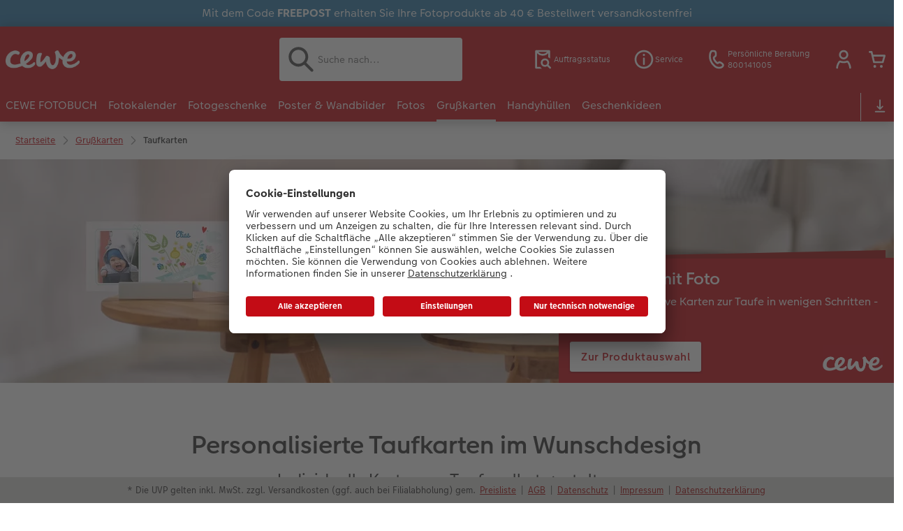

--- FILE ---
content_type: text/html; charset=UTF-8
request_url: https://www.cewe.it/de/grusskarten/taufkarten.html
body_size: 27985
content:
<!-- eos:module:394799 -->
<!DOCTYPE html>
<html lang="de-IT">
<head>
    <meta http-equiv="content-type" content="text/html;charset=UTF-8"/>
          <meta name="viewport" content="width=device-width, initial-scale=1"/>
        <meta name="language" content="de"/>
    <meta name="country" content="IT"/>
    <meta name="projectSlug" content="cewe-at"/>
    <meta name="keyaccount" content="19991"/>
    <meta name="globalName" content="cp-greetingcards:event-baby:christening">
    <meta name="channel" content="greetingcards">
    <meta name="assetRoot" content="../asset/">
    <meta name="pagePath" content="grusskarten/taufkarten.html">
    <title>Taufkarten selbst gestalten | CEWE</title>

	<meta name="robots" content="noindex,follow"/>

<meta name="title" content="Taufkarten selbst gestalten | CEWE">
<meta name="description" content=""/>



				<link rel="canonical" href="https://www.cewe.it/de/grusskarten/taufkarten.html" />



    <link rel="icon" href="../asset/assets/images/favicon.ico"/>

            <link rel="preload" href="../asset/assets/fonts/CEWEIcons/cewe-icons.woff2" as="font" type="font/woff2" crossorigin>
    
            <link rel="preload" href="../asset/assets/fonts/CEWEHead/CEWEHead-Regular.woff2" as="font" type="font/woff2" crossorigin>
    
            <link rel="preload" href="../asset/assets/fonts/CEWEText/CEWEText-Regular.woff2" as="font" type="font/woff2" crossorigin>
    
            <link rel="preload" href="../asset/assets/fonts/LatoLatin/LatoLatin-Regular.woff2" as="font" type="font/woff2" crossorigin>
    
        <!-- is_styleeditor_css_active: true -->
        <!-- is_xmas_css_active: false -->

                        <link type="text/css" rel="stylesheet"
                  href="../asset/assets/styles/css-variables-default-styleeditor.css?v=1746439681"/>
                                                        <link type="text/css" rel="stylesheet" href="../asset/assets/styles/css-variables.css?v=1767777328">
                        <link type="text/css" rel="stylesheet" href="../styles/variables.css?v=1767777328">
        <link type="text/css" rel="stylesheet" href="../asset/assets/styles/css-fonts.css?v=1767777328">
                    <link type="text/css" rel="stylesheet" blocking="render"
                  href="../asset/assets/styles/early-styleeditor.css?v=1765977099"/>
                                            <link rel="preload"
                      href="../asset/assets/styles/main-styleeditor.css?v=1765462656"
                      as="style">
                        
            <script src="../asset/assets/cds/cwc/cwc.esm.js?v=1765462656" type="module"></script>
    
            <script nomodule="" src="../asset/assets/cds/cwc/cwc.js?v=1741093160"></script>
    
                

    
    <script type="text/javascript">window.atEnabled=false;</script>
<script type="text/javascript">window.cewe_tc = {};
window.cewe_tc.usc_id = window.cewe_tc.usc_id || "nrMTsUvHR";
window.cewe_tc.fb_pixel_id = window.cewe_tc.fb_pixel_id || "295276191159447";
window.cewe_tc.bing_tracker_id = window.cewe_tc.bing_tracker_id || "13006385";
window.cewe_tc.adform_tracking_id = window.cewe_tc.adform_tracking_id || "";
window.cewe_tc.adform_website_name = window.cewe_tc.adform_website_name || "";
window.cewe_tc.google_adwords_id = window.cewe_tc.google_adwords_id || "AW-1041769744";
window.cewe_tc.google_adwords_hps_conversion = window.cewe_tc.google_adwords_hps_conversion || "";
window.cewe_tc.google_adwords_order_conversion = window.cewe_tc.google_adwords_order_conversion || "PYdMCObfrQcQkMrg8AM";
window.cewe_tc.refined_id = window.cewe_tc.refined_id || "";
window.cewe_tc.awin_advertiser_id = window.cewe_tc.awin_advertiser_id || "";
window.cewe_tc.mouseflow_website_id = window.cewe_tc.mouseflow_website_id || "ad46e099-22ad-4a87-a58f-a423381a1a1e";
window.cewe_tc.pinterest_pixel_id = window.cewe_tc.pinterest_pixel_id || "2612803698066";</script>
<script type="text/javascript">window.dataLayer=window.dataLayer||[];function gtag(){dataLayer.push(arguments);}
gtag('consent','default',{'ad_storage':'denied','analytics_storage':'denied','ad_user_data':'denied','ad_personalization':'denied','wait_for_update':500});window.uetq=window.uetq||[];window.uetq.push('consent','default',{'ad_storage':'denied','ad_user_data':'denied','ad_personalization':'denied','analytics_storage':'denied','wait_for_update':500});window.addEventListener("ucEvent",function(e){if(e.detail&&e.detail.event=="consent_status"){if(e.detail['Microsoft Advertising']===true){window.uetq=window.uetq||[];window.uetq.push('consent','update',{'ad_storage':'granted','ad_user_data':'granted','ad_personalization':'granted','analytics_storage':'granted'});}
else{window.uetq=window.uetq||[];window.uetq.push('consent','update',{'ad_storage':'denied','ad_user_data':'denied','ad_personalization':'denied','analytics_storage':'denied'});}}});</script>
<script type="text/javascript">window.addEventListener('UC_UI_INITIALIZED', function() {
	const sheet = document.createElement('style');
	const ucRoot = document.getElementById('usercentrics-root');
	const cmpStyle =
		'div[data-testid="uc-header"] b{ ' +
		'display: none; ' +
		'}';
	sheet.setAttribute('type', 'text/css');
	sheet.innerHTML = cmpStyle;
	ucRoot.shadowRoot.appendChild(sheet);
});

function writeScript(a,b,c){
var s = a.document.createElement("script"), bd = a.document.getElementsByTagName('head');
t = false;
b.forEach(function(item){
	if(t === false){
		t = a.document.location.hostname.indexOf(item) > -1;
	}
});
  if(t){
    s.src = c;
	s.defer = true;
	s.setAttribute('data-settings-id', window.cewe_tc.usc_id);
	s.id="usercentrics-cmp";
    if (bd.length > 0) { bd[0].appendChild(s);}
  }
}
writeScript(window, ['photoprintit.lan','cewe.it'], '//app.usercentrics.eu/browser-ui/latest/loader.js');</script>
<script type="text/javascript">(function(whitelist,scriptPath){const scriptTag=window.document.createElement('script');const headTag=window.document.getElementsByTagName('head');const domain=window.location.hostname;let isIn=false;let index=0;for(let i=0;i<whitelist.length;i++){for(let j=0;j<whitelist[i].length;j++){if(isIn===false){isIn=domain.indexOf(whitelist[i][j])>-1;index=i;}}}
if(isIn){scriptTag.src='//assets.adobedtm.com/'+scriptPath[index];scriptTag.async=true;if(headTag.length>0){headTag[0].appendChild(scriptTag);}}})([['phoenix-test.photoprintit.lan','cs.phx.photoprintit.com'],['phoenix.photoprintit.lan'],['cewe.it']],['d607b02754c3/cf71b523a663/launch-089ddd9916cf-development.min.js','d607b02754c3/cf71b523a663/launch-089ddd9916cf-development.min.js','d607b02754c3/cf71b523a663/launch-bf0172296f7e.min.js']);</script>

</head>
<body>

      <a
            href="#main-content"
            class="skip-link"
            onclick="document.querySelector('#main-content').focus(); return false;"
            data-nav-log="MainNavi#skip-link"
        >
        Zum Hauptinhalt springen
      </a>

    


    <!-- eos:module:99756 -->

<cwc-component-info-bar
        color-scheme="blue"
        bar-id=""
                >
        <div><p>Mit dem Code <strong>FREEPOST</strong> erhalten Sie Ihre Fotoprodukte ab 40 € Bestellwert versandkostenfrei</p>
</div>
</cwc-component-info-bar>


                          
<cwc-header sticky v="2" role="banner">
    <a class="primary-logo logo-image" href="../index.html" aria-label="Link zur Startseite"></a>

    <div class="search-area">
              <searchbox>
          

<cwc-onsite-search
        class=""
        default-provider="CeweSearchProvider"
        default-provider-config="&#x7B;&quot;host&quot;&#x3A;&quot;https&#x3A;&#x5C;&#x2F;&#x5C;&#x2F;searchservice.photoprintit.com&quot;,&quot;keyAccount&quot;&#x3A;19991,&quot;country&quot;&#x3A;&quot;IT&quot;,&quot;language&quot;&#x3A;&quot;de&quot;&#x7D;"
        module-config="&#x7B;&#x0A;&#x20;&#x20;&#x20;&#x20;&quot;OrderStatusOnSiteSearchModule&quot;&#x3A;&#x20;&#x7B;&#x0A;&#x20;&#x20;&#x20;&#x20;&#x20;&#x20;&#x20;&#x20;&quot;forwardLink&quot;&#x3A;&#x20;&quot;&#x2F;service&#x2F;auftragsstatus.html&#x23;&#x2F;&#x3F;orderid&#x3D;&#x7B;&#x7B;query&#x7D;&#x7D;&quot;,&#x0A;&#x20;&#x20;&#x20;&#x20;&#x20;&#x20;&#x20;&#x20;&quot;forwardPageidentifier&quot;&#x3A;&#x20;&quot;cp-service&#x3A;orderstatus&quot;,&#x0A;&#x20;&#x20;&#x20;&#x20;&#x20;&#x20;&#x20;&#x20;&quot;text-resources&quot;&#x3A;&#x20;&#x7B;&quot;headline&quot;&#x3A;&quot;Auftragsauskunft&quot;,&quot;description&quot;&#x3A;&quot;Sie&#x20;m&#x5C;u00f6chten&#x20;den&#x20;Lieferstatus&#x20;Ihrer&#x20;Auftr&#x5C;u00e4ge&#x20;abfragen&#x3F;&quot;,&quot;buttonLabel&quot;&#x3A;&quot;weiter&#x20;zur&#x20;Auftragsauskunft&quot;&#x7D;&#x0A;&#x0A;&#x20;&#x20;&#x20;&#x20;&#x7D;&#x0A;&#x7D;"
        text-resources="&#x7B;&quot;results&quot;&#x3A;&#x7B;&quot;showMoreResults&quot;&#x3A;&quot;Mehr&#x20;anzeigen&#x20;&#x28;&#x7B;&#x7B;count&#x7D;&#x7D;&#x29;&quot;,&quot;showMoreResultsClose&quot;&#x3A;&quot;weniger&#x20;anzeigen&quot;,&quot;totalResult&quot;&#x3A;&quot;Ergebnis&quot;,&quot;totalResults&quot;&#x3A;&quot;Ergebnisse&quot;,&quot;product&quot;&#x3A;&#x7B;&quot;headline&quot;&#x3A;&quot;Produkte&quot;&#x7D;,&quot;service&quot;&#x3A;&#x7B;&quot;headline&quot;&#x3A;&quot;Service&quot;&#x7D;,&quot;inspiration&quot;&#x3A;&#x7B;&quot;headline&quot;&#x3A;&quot;Inspiration&quot;&#x7D;,&quot;page&quot;&#x3A;&#x7B;&quot;headline&quot;&#x3A;&quot;Weitere&quot;&#x7D;,&quot;category&quot;&#x3A;&#x7B;&quot;headline&quot;&#x3A;&quot;Kategorien&quot;,&quot;preposition&quot;&#x3A;&quot;in&quot;&#x7D;&#x7D;,&quot;suggestions&quot;&#x3A;&#x7B;&quot;headline&quot;&#x3A;&quot;Vorschl&#x5C;u00e4ge&quot;,&quot;headlineTops&quot;&#x3A;&quot;Popular&#x20;searches&quot;&#x7D;,&quot;alternatives&quot;&#x3A;&#x7B;&quot;headline&quot;&#x3A;&quot;Alternative&#x20;Produkte&quot;&#x7D;,&quot;loading&quot;&#x3A;&#x7B;&quot;text&quot;&#x3A;&quot;Ergebnis&#x20;wird&#x20;geladen&quot;&#x7D;,&quot;messages&quot;&#x3A;&#x7B;&quot;notFound&quot;&#x3A;&#x7B;&quot;headline&quot;&#x3A;&quot;Keine&#x20;passenden&#x20;Ergebnisse.&quot;,&quot;text&quot;&#x3A;&quot;Ihre&#x20;Suche&#x20;nach&#x20;&#x27;&#x7B;&#x7B;query&#x7D;&#x7D;&#x27;&#x20;ergab&#x20;keine&#x20;Treffer.&quot;,&quot;notice&quot;&#x3A;&quot;&lt;p&gt;&lt;strong&gt;Tipps&#x20;zur&#x20;weiteren&#x20;Suche&lt;&#x5C;&#x2F;strong&gt;&#x5C;n&#x5C;u00dcberpr&#x5C;u00fcfen&#x20;Sie&#x20;den&#x20;Suchbegriff&#x20;auf&#x20;Tippfehler.&#x5C;nVerwenden&#x20;Sie&#x20;einen&#x20;allgemeineren&#x20;Begriff.&#x5C;nUmschreiben&#x20;Sie&#x20;den&#x20;gesuchten&#x20;Artikel&#x20;mit&#x20;einem&#x20;anderen&#x20;Begriff&#x20;&#x28;Synonym&#x29;.&lt;&#x5C;&#x2F;p&gt;&#x5C;n&quot;&#x7D;,&quot;responseError&quot;&#x3A;&#x7B;&quot;retryBtn&quot;&#x3A;&quot;erneut&#x20;versuchen&quot;,&quot;headline&quot;&#x3A;&quot;Keine&#x20;Verbindung&#x20;zum&#x20;Server&quot;,&quot;text&quot;&#x3A;&quot;Die&#x20;Verbindung&#x20;zum&#x20;Server&#x20;wurde&#x20;unterbrochen.&#x20;Bitte&#x20;versuchen&#x20;Sie&#x20;es&#x20;erneut.&quot;&#x7D;&#x7D;&#x7D;&#x0A;"
>
    <cwc-component-autocomplete
            slot="input"
            name="search-input"
            value=""
            placeholder="Suche&#x20;nach..."
            data="">
              <svg class="sprite-icon "             slot="icon"
        >
        <use href='../asset/assets/sprite-icon/sprite-base.svg?v=#icon-search'/>
    </svg>

    </cwc-component-autocomplete>
</cwc-onsite-search>


        </searchbox>
          </div>

    <div class="service-area">
        <!-- eos:module:99739 -->


    <!-- eos:module:356527 -->


    
    <a href="../service/auftragsstatus.html" data-title="Auftragsstatus" data-nav-log="MainNavi#Auftragsstatus"
       class="service-area-item">
                <svg class="sprite-icon service-icon" >
        <use href='../asset/assets/sprite-icon/sprite-base.svg?v=#icon-orderinfo'/>
    </svg>

                    <span class="service-icon-label">
            <span>Auftragsstatus</span>
            <br>
            <span></span>
        </span>
            </a>
<!-- eos:module:330156 -->


    
    <a href="../service.html" data-title="Service" data-nav-log="MainNavi#Service"
       class="service-area-item">
                <svg class="sprite-icon service-icon" >
        <use href='../asset/assets/sprite-icon/sprite-base.svg?v=#icon-info'/>
    </svg>

                    <span class="service-icon-label">
            <span>Service</span>
            <br>
            <span></span>
        </span>
            </a>
<!-- eos:module:329932 -->


    
    <a href="../service/kontakt.html" data-title="Persönliche Beratung" data-nav-log="MainNavi#Persönliche Beratung"
       class="service-area-item">
                <svg class="sprite-icon service-icon" >
        <use href='../asset/assets/sprite-icon/sprite-base.svg?v=#icon-phone'/>
    </svg>

                    <span class="service-icon-label">
            <span>Persönliche Beratung</span>
            <br>
            <span>800141005</span>
        </span>
            </a>

            <cwc-user-icon class="service-area-item" aria-label="Mein Konto" role="button"
                       data-title="Mein Konto"                       operator="55019991"
                       key-account="19991"
                       my-account-link="../account.html#/auth"
                       use-capi-auth="false"
                       data-nav-log="MainNavi#Account"
                       text-logged-in=""
                       enable-modal="false">
                    <svg class="sprite-icon "             slot="svg"
        >
        <use href='../asset/assets/sprite-icon/sprite-base.svg?v=#icon-name'/>
    </svg>


            <style>
                @media (min-width: 1024px) {
                    .sg-cw-button.user-icon-modal-button {
                        min-width: 300px;
                    }
                }

                @media (max-width: 1023px) {
                    .sg-cw-button.user-icon-modal-button {
                        min-width: 40vw;
                    }
                }

                .sg-cw-center.user-icon-modal-body {
                    color: #0e204e
                }
            </style>
            <svg slot="tick-svg" viewBox="0 0 30 30" style="width: 100%; height: 100%">
                <path fill="none" stroke-width="3" stroke-linecap="round"
                      stroke-linejoin="round" d="M 7,15 L 13, 21 L 23, 9"/>
            </svg>
            <h3 slot="modal-header">Mein Konto</h3>
            <div slot="modal-body-logged-out"
                 class="sg-cw-center user-icon-modal-body">Bitte wählen Sie...</div>
            <div slot="modal-body-logged-in"
                 class="sg-cw-center user-icon-modal-body">Beim Abmelden werden alle nicht gespeicherten Projekte und Ihr Warenkorb aus Sicherheitsgründen gelöscht.</div>
            <button slot="modal-footer-button-login"
                    class="modal-csc-button ips-link user-icon-modal-button">
                Anmelden
            </button>
            <button slot="modal-footer-button-my-account"
                    class="modal-csc-button ips-link user-icon-modal-button">
                zur Kontoübersicht
            </button>
            <button slot="modal-footer-button-logout"
                    class="modal-csc-button ips-link  user-icon-modal-button">
                Abmelden
            </button>
        </cwc-user-icon>
                <cwc-cart-icon class="service-area-item" aria-label="Warenkorb"
                       data-title="Warenkorb"                       key-account="19991"
                       cart-link="../checkout.html"
                       data-nav-log="MainNavi#Cart"
                       operator="55019991">
                    <svg class="sprite-icon "             slot="svg"
        >
        <use href='../asset/assets/sprite-icon/sprite-base.svg?v=#icon-cart-simple'/>
    </svg>

        </cwc-cart-icon>
    
    </div>

    <div class="secondary-logo-area">
        <div class="secondary-logo">
                                            <!-- eos:module:325238 -->


    <cwc-scid-logo
    json='{}'
    link="../index.html"
    default-logo=""
    keyaccount="19991"
></cwc-scid-logo>
                    </div>
    </div>

    <div class="primary-nav-area">
                    
    
            
            
<input type="checkbox" id="nav-visible-mobile-toggle">
<label class="nav-visible-mobile-activator" for="nav-visible-mobile-toggle">
    <div class="menu-toggle-burgex">
        <span></span>
        <span></span>
        <span></span>
        <span></span>
    </div>
    <span>Menü</span>
</label>

<nav class="primary-nav" role="navigation">
    <div class="nav-mobile-cropping">
        <div class="nav-mobile-topbar">
            <span class="nav-active-submenu-label">Menü</span>
        </div>

        <div class="primary-nav-wrapper">
                                                                                                                                                                                                                                                                                                                                                                                                                                                                                                                                                                                                                                                                                                                                                                                                                                                                                                                                                                                                                                                                                                                                                                                                                                                                                                                                                                                                                                                                                                                                                                                                                                                                                                                                                                                                                                                                                                                                                                                                                                                                                                                                                                                                                                                                                                                                                                                                                                                                                                                                                                                                                                                                                                                                                                                                                                                                                                                        
                    <div class="nav-item has-children" >
                                                
                                                <label class="primary-nav-item-more" for="1340024469_896908741">
                            <a class="nav-item-label"
                               href="../cewe-fotobuch.html"
                               data-nav-log="MainNavi#CEWE FOTOBUCH">
                                                                <span>CEWE FOTOBUCH</span>
                            </a>
                                                                    <svg class="sprite-icon " >
        <use href='../asset/assets/sprite-icon/sprite-base.svg?v=#icon-arrow-right'/>
    </svg>

                                                    </label>

                                                    <div class="ancillary-nav">
                                <div class="ancillary-nav-cropping">
                                    <ul class="ancillary-nav-content no-list-styling" aria-label="Subnavigation">
                                        <li class="ancillary-nav-item-back">
                                          <input class="ancillary-nav-toggle"
                                                 type="checkbox"
                                                 id="1340024469_896908741"
                                                  >
                                                    <svg class="sprite-icon " >
        <use href='../asset/assets/sprite-icon/sprite-base.svg?v=#icon-arrow-left'/>
    </svg>

                                            <span>CEWE FOTOBUCH</span>
                                        </li>
                                                                                                                                                                                                                                                                                                                                                                            
                                    <li class="ancillary-nav-item " >
                                                                                <a href="../cewe-fotobuch.html"
                                           data-nav-log="SubNavi#CEWE FOTOBUCH|Übersicht"
                                           data-id="18687">
                                            Übersicht
                                        </a></li>
                                
                                    <li class="ancillary-nav-item " >
                                                                                <a href="../cewe-fotobuch.html"
                                           data-nav-log="SubNavi#CEWE FOTOBUCH|Formate"
                                           data-id="6393">
                                            Formate
                                        </a></li>
                                
                                    <li class="ancillary-nav-item " >
                                                                                <a href="../cewe-fotobuch/papierqualitaeten.html"
                                           data-nav-log="SubNavi#CEWE FOTOBUCH|Papierqualitäten"
                                           data-id="6677">
                                            Papierqualitäten
                                        </a></li>
                                
                                    <li class="ancillary-nav-item " >
                                                                                <a href="../cewe-fotobuch/einbaende.html"
                                           data-nav-log="SubNavi#CEWE FOTOBUCH|Einbände"
                                           data-id="6666">
                                            Einbände
                                        </a></li>
                                
                                    <li class="ancillary-nav-item " >
                                                                                <a href="../bestellwege.html"
                                           data-nav-log="SubNavi#CEWE FOTOBUCH|So funktioniert es"
                                           data-id="6490">
                                            So funktioniert es
                                        </a></li>
                                
                                    <li class="ancillary-nav-item " >
                                                                                <a href="../inspiration/cewe-fotobuch/jahrbuch.html"
                                           data-nav-log="SubNavi#CEWE FOTOBUCH|Jahrbuch"
                                           data-id="6553">
                                            Jahrbuch
                                        </a></li>
                                
                                    <li class="ancillary-nav-item " >
                                                                                <a href="../cewe-fotobuch/erste-schritte.html"
                                           data-nav-log="SubNavi#CEWE FOTOBUCH|Erste Schritte"
                                           data-id="6518">
                                            Erste Schritte
                                        </a></li>
                                
                                    <li class="ancillary-nav-item " >
                                                                                <a href="../cewe-myphotos.html"
                                           data-nav-log="SubNavi#CEWE FOTOBUCH|CEWE myPhotos"
                                           data-id="19305">
                                            CEWE myPhotos
                                        </a></li>
                                
                                    <li class="ancillary-nav-item " >
                                                                                <a href="../produktneuheiten.html#fotobuch"
                                           data-nav-log="SubNavi#CEWE FOTOBUCH|Neuheiten"
                                           data-id="19854">
                                            Neuheiten
                                        </a></li>
                                
                                    </ul>
                                </div>
                            </div>
                                            </div>
                                                                                                                                                                                                                                                                                                                                                                                                                                                                                                                                                                                                                                                                                                                                                                                                                                                                                                                                                                                                                                                                                                                                                                                                                                                                                                                                                                                                                                                                                                                                                                                                                                                                                                                                                                                                                                                                                                                                                                                                                                                                                                                                                                                                                                                                                                                                                                                                                                                                                                                                                                                                                                                                                                                                                                                                                                                                                                                                                                                                                                                                                                                                                                                                                                                                                                        
                    <div class="nav-item has-children" >
                                                
                                                <label class="primary-nav-item-more" for="1340024469_65502299">
                            <a class="nav-item-label"
                               href="../fotokalender.html"
                               data-nav-log="MainNavi#Fotokalender">
                                                                <span>Fotokalender</span>
                            </a>
                                                                    <svg class="sprite-icon " >
        <use href='../asset/assets/sprite-icon/sprite-base.svg?v=#icon-arrow-right'/>
    </svg>

                                                    </label>

                                                    <div class="ancillary-nav">
                                <div class="ancillary-nav-cropping">
                                    <ul class="ancillary-nav-content no-list-styling" aria-label="Subnavigation">
                                        <li class="ancillary-nav-item-back">
                                          <input class="ancillary-nav-toggle"
                                                 type="checkbox"
                                                 id="1340024469_65502299"
                                                  >
                                                    <svg class="sprite-icon " >
        <use href='../asset/assets/sprite-icon/sprite-base.svg?v=#icon-arrow-left'/>
    </svg>

                                            <span>Fotokalender</span>
                                        </li>
                                                                                                                                                                                                                                                                                                                                                                                                                
                                    <li class="ancillary-nav-item " >
                                                                                <a href="../fotokalender.html"
                                           data-nav-log="SubNavi#Fotokalender|Übersicht"
                                           data-id="18693">
                                            Übersicht
                                        </a></li>
                                
                                    <li class="ancillary-nav-item " >
                                                                                <a href="../fotokalender/wandkalender.html"
                                           data-nav-log="SubNavi#Fotokalender|Wandkalender"
                                           data-id="6229">
                                            Wandkalender
                                        </a></li>
                                
                                    <li class="ancillary-nav-item " >
                                                                                <a href="../fotokalender/tischkalender.html"
                                           data-nav-log="SubNavi#Fotokalender|Tischkalender"
                                           data-id="6312">
                                            Tischkalender
                                        </a></li>
                                
                                    <li class="ancillary-nav-item " >
                                                                                <a href="../fotokalender/terminkalender.html"
                                           data-nav-log="SubNavi#Fotokalender|Terminkalender"
                                           data-id="10327">
                                            Terminkalender
                                        </a></li>
                                
                                    <li class="ancillary-nav-item " >
                                                                                <a href="../fotokalender/terminplaner.html"
                                           data-nav-log="SubNavi#Fotokalender|Terminplaner"
                                           data-id="6322">
                                            Terminplaner
                                        </a></li>
                                
                                    <li class="ancillary-nav-item " >
                                                                                <a href="../fotokalender.html"
                                           data-nav-log="SubNavi#Fotokalender|Papierqualitäten"
                                           data-id="6529">
                                            Papierqualitäten
                                        </a></li>
                                
                                    <li class="ancillary-nav-item " >
                                                                                <a href="https://www.cewe.it/de/fotokalender.html#bestellwege"
                                           data-nav-log="SubNavi#Fotokalender|Bestellwege"
                                           data-id="18481">
                                            Bestellwege
                                        </a></li>
                                
                                    <li class="ancillary-nav-item " >
                                                                                <a href="../fotokalender/designerkalender.html"
                                           data-nav-log="SubNavi#Fotokalender|Designvorlagen"
                                           data-id="17421">
                                            Designvorlagen
                                        </a></li>
                                
                                    <li class="ancillary-nav-item " >
                                                                                <a href="../cewe-myphotos.html"
                                           data-nav-log="SubNavi#Fotokalender|CEWE myPhotos"
                                           data-id="18482">
                                            CEWE myPhotos
                                        </a></li>
                                
                                    <li class="ancillary-nav-item " >
                                                                                <a href="../produktneuheiten.html#kalender"
                                           data-nav-log="SubNavi#Fotokalender|Neuheiten"
                                           data-id="19856">
                                            Neuheiten
                                        </a></li>
                                
                                    </ul>
                                </div>
                            </div>
                                            </div>
                                                                                                                                                                                                                                                                                                                                                                                                                                                                                                                                                                                                                                                                                                                                                                                                                                                                                                                                                                                                                                                                                                                                                                                                                                                                                                                                                                                                                                                                                                                                                                                                                                                                                                                                                                                                                                                                                                                                                                                                                                                                                                                                                                                                                                                                                                                                                                                                                                                                                                                                                                                                                                                                                                                                                                                                                                                                                                                                                                                                                                                                                                                                                                                                                                                                                                                                                                                                                                                                                                                                                                                                                                                                                                                                                                                                                                                                                                                                                                                                                                                                                                                                                                                                                                                                                        
                    <div class="nav-item has-children" >
                                                
                                                <label class="primary-nav-item-more" for="1340024469_806615033">
                            <a class="nav-item-label"
                               href="../fotogeschenke.html"
                               data-nav-log="MainNavi#Fotogeschenke">
                                                                <span>Fotogeschenke</span>
                            </a>
                                                                    <svg class="sprite-icon " >
        <use href='../asset/assets/sprite-icon/sprite-base.svg?v=#icon-arrow-right'/>
    </svg>

                                                    </label>

                                                    <div class="ancillary-nav">
                                <div class="ancillary-nav-cropping">
                                    <ul class="ancillary-nav-content no-list-styling" aria-label="Subnavigation">
                                        <li class="ancillary-nav-item-back">
                                          <input class="ancillary-nav-toggle"
                                                 type="checkbox"
                                                 id="1340024469_806615033"
                                                  >
                                                    <svg class="sprite-icon " >
        <use href='../asset/assets/sprite-icon/sprite-base.svg?v=#icon-arrow-left'/>
    </svg>

                                            <span>Fotogeschenke</span>
                                        </li>
                                                                                                                                                                                                                                                                                                                                                                                                                                                                                                                            
                                    <li class="ancillary-nav-item " >
                                                                                <a href="../fotogeschenke.html"
                                           data-nav-log="SubNavi#Fotogeschenke|Übersicht"
                                           data-id="18691">
                                            Übersicht
                                        </a></li>
                                
                                    <li class="ancillary-nav-item " >
                                                                                <a href="../fotogeschenke/foto-spiele.html"
                                           data-nav-log="SubNavi#Fotogeschenke|Spiele & Puzzle"
                                           data-id="6136">
                                            Spiele & Puzzle
                                        </a></li>
                                
                                    <li class="ancillary-nav-item " >
                                                                                <a href="../fotogeschenke/fotopuzzle-klein.html"
                                           data-nav-log="SubNavi#Fotogeschenke|Fotopuzzle"
                                           data-id="18474">
                                            Fotopuzzle
                                        </a></li>
                                
                                    <li class="ancillary-nav-item " >
                                                                                <a href="../fotogeschenke/foto-memo.html"
                                           data-nav-log="SubNavi#Fotogeschenke|Foto Memo"
                                           data-id="18475">
                                            Foto Memo
                                        </a></li>
                                
                                    <li class="ancillary-nav-item " >
                                                                                <a href="../fotogeschenke/trinkgefaesse.html"
                                           data-nav-log="SubNavi#Fotogeschenke|Trinkgefäße"
                                           data-id="6263">
                                            Trinkgefäße
                                        </a></li>
                                
                                    <li class="ancillary-nav-item " >
                                                                                <a href="../fotogeschenke/fototasse.html"
                                           data-nav-log="SubNavi#Fotogeschenke|Fototasse"
                                           data-id="22506">
                                            Fototasse
                                        </a></li>
                                
                                    <li class="ancillary-nav-item " >
                                                                                <a href="../fotogeschenke/emaille-becher.html"
                                           data-nav-log="SubNavi#Fotogeschenke|Emaille Becher"
                                           data-id="18476">
                                            Emaille Becher
                                        </a></li>
                                
                                    <li class="ancillary-nav-item " >
                                                                                <a href="../fotogeschenke/edelstahl-trinkflasche-mit-foto.html"
                                           data-nav-log="SubNavi#Fotogeschenke|Trinkflasche"
                                           data-id="18477">
                                            Trinkflasche
                                        </a></li>
                                
                                    <li class="ancillary-nav-item " >
                                                                                <a href="../fotogeschenke/dekoration.html"
                                           data-nav-log="SubNavi#Fotogeschenke|Dekoration"
                                           data-id="6279">
                                            Dekoration
                                        </a></li>
                                
                                    <li class="ancillary-nav-item " >
                                                                                <a href="../fotogeschenke/schule-uni-buero.html"
                                           data-nav-log="SubNavi#Fotogeschenke|Schule & Büro"
                                           data-id="6294">
                                            Schule & Büro
                                        </a></li>
                                
                                    <li class="ancillary-nav-item " >
                                                                                <a href="../fotogeschenke/textilien.html"
                                           data-nav-log="SubNavi#Fotogeschenke|Textilien"
                                           data-id="6286">
                                            Textilien
                                        </a></li>
                                
                                    <li class="ancillary-nav-item " >
                                                                                <a href="../fotogeschenke/art-prints.html"
                                           data-nav-log="SubNavi#Fotogeschenke|Art Prints"
                                           data-id="6131">
                                            Art Prints
                                        </a></li>
                                
                                    <li class="ancillary-nav-item " >
                                                                                <a href="../produktneuheiten.html#fotogeschenke"
                                           data-nav-log="SubNavi#Fotogeschenke|Neuheiten"
                                           data-id="19975">
                                            Neuheiten
                                        </a></li>
                                
                                    </ul>
                                </div>
                            </div>
                                            </div>
                                                                                                                                                                                                                                                                                                                                                                                                                                                                                                                                                                                                                                                                                                                                                                                                                                                                                                                                                                                                                                                                                                                                                                                                                                                                                                                                                                                                                                                                                                                                                                                                                                                                                                                                                                                                                                                                                                                                                                                                                                                                                                                                                                                                                                                                                                                                                                                                                                                                                                                                                                                                                                                                                                                                                                                                                                                                                                                                                                                                                                                                                                                                                                                                                                                                                                                                                                                                                                                                                                                                                                                                                                                                                                                                                                                                                                                                                                                                                                                                                                                                                                                                                                                                                                                                                                                                                                                                                                                                                                                                                                                                                            
                    <div class="nav-item has-children" >
                                                
                                                <label class="primary-nav-item-more" for="1340024469_1074469425">
                            <a class="nav-item-label"
                               href="../wandbilder.html"
                               data-nav-log="MainNavi#Poster & Wandbilder">
                                                                <span>Poster & Wandbilder</span>
                            </a>
                                                                    <svg class="sprite-icon " >
        <use href='../asset/assets/sprite-icon/sprite-base.svg?v=#icon-arrow-right'/>
    </svg>

                                                    </label>

                                                    <div class="ancillary-nav">
                                <div class="ancillary-nav-cropping">
                                    <ul class="ancillary-nav-content no-list-styling" aria-label="Subnavigation">
                                        <li class="ancillary-nav-item-back">
                                          <input class="ancillary-nav-toggle"
                                                 type="checkbox"
                                                 id="1340024469_1074469425"
                                                  >
                                                    <svg class="sprite-icon " >
        <use href='../asset/assets/sprite-icon/sprite-base.svg?v=#icon-arrow-left'/>
    </svg>

                                            <span>Poster & Wandbilder</span>
                                        </li>
                                                                                                                                                                                                                                                                                                                                                                                                                                                                                                                                                                
                                    <li class="ancillary-nav-item " >
                                                                                <a href="../wandbilder.html"
                                           data-nav-log="SubNavi#Poster & Wandbilder|Übersicht"
                                           data-id="18689">
                                            Übersicht
                                        </a></li>
                                
                                    <li class="ancillary-nav-item " >
                                                                                <a href="../wandbilder/foto-auf-leinwand.html"
                                           data-nav-log="SubNavi#Poster & Wandbilder|Fotoleinwand"
                                           data-id="6244">
                                            Fotoleinwand
                                        </a></li>
                                
                                    <li class="ancillary-nav-item " >
                                                                                <a href="../wandbilder/poster.html"
                                           data-nav-log="SubNavi#Poster & Wandbilder|Poster"
                                           data-id="6218">
                                            Poster
                                        </a></li>
                                
                                    <li class="ancillary-nav-item " >
                                                                                <a href="../wandbilder/posterleiste.html"
                                           data-nav-log="SubNavi#Poster & Wandbilder|Posterleiste"
                                           data-id="11130">
                                            Posterleiste
                                        </a></li>
                                
                                    <li class="ancillary-nav-item " >
                                                                                <a href="../wandbilder/rahmen.html"
                                           data-nav-log="SubNavi#Poster & Wandbilder|Rahmen"
                                           data-id="6484">
                                            Rahmen
                                        </a></li>
                                
                                    <li class="ancillary-nav-item " >
                                                                                <a href="../wandbilder/fotocollage.html"
                                           data-nav-log="SubNavi#Poster & Wandbilder|Fotocollage"
                                           data-id="6232">
                                            Fotocollage
                                        </a></li>
                                
                                    <li class="ancillary-nav-item " >
                                                                                <a href="../wandbilder/hexxas.html"
                                           data-nav-log="SubNavi#Poster & Wandbilder|hexxas"
                                           data-id="6142">
                                            hexxas
                                        </a></li>
                                
                                    <li class="ancillary-nav-item " >
                                                                                <a href="../wandbilder/acrylglas-direktdruck.html"
                                           data-nav-log="SubNavi#Poster & Wandbilder|Acrylglas"
                                           data-id="6248">
                                            Acrylglas
                                        </a></li>
                                
                                    <li class="ancillary-nav-item " >
                                                                                <a href="../wandbilder/alu-dibond-direktdruck.html"
                                           data-nav-log="SubNavi#Poster & Wandbilder|Alu Dibond"
                                           data-id="6250">
                                            Alu Dibond
                                        </a></li>
                                
                                    <li class="ancillary-nav-item " >
                                                                                <a href="../wandbilder/gallery-print.html"
                                           data-nav-log="SubNavi#Poster & Wandbilder|Gallery Print"
                                           data-id="6254">
                                            Gallery Print
                                        </a></li>
                                
                                    <li class="ancillary-nav-item " >
                                                                                <a href="../wandbilder/foto-auf-hartschaumplatte.html"
                                           data-nav-log="SubNavi#Poster & Wandbilder|Hartschaum"
                                           data-id="6252">
                                            Hartschaum
                                        </a></li>
                                
                                    <li class="ancillary-nav-item " >
                                                                                <a href="../wandbilder/foto-auf-holz.html"
                                           data-nav-log="SubNavi#Poster & Wandbilder|Foto auf Holz"
                                           data-id="6256">
                                            Foto auf Holz
                                        </a></li>
                                
                                    <li class="ancillary-nav-item " >
                                                                                <a href="../inspiration/wandgestaltung.html"
                                           data-nav-log="SubNavi#Poster & Wandbilder|Ideen zur Wandgestaltung"
                                           data-id="18467">
                                            Ideen zur Wandgestaltung
                                        </a></li>
                                
                                    <li class="ancillary-nav-item " >
                                                                                <a href="../produktneuheiten.html#wandbilder"
                                           data-nav-log="SubNavi#Poster & Wandbilder|Neuheiten"
                                           data-id="19859">
                                            Neuheiten
                                        </a></li>
                                
                                    </ul>
                                </div>
                            </div>
                                            </div>
                                                                                                                                                                                                                                                                                                                                                                                                                                                                                                                                                                                                                                                                                                                                                                                                                                                                                                                                                                                                                                                                                                                                                                                                                                                                                                                                                                                                                                                                                                                                                                                                                                                                                                                                                                                                                                                                                                                                                                                                                                                                                                                                                                                                                                                                                                                                                                                                                                                                                                                                                                                                                                                                                                                                                                                                                                                                                                                                                                                                                                                                                                                                                                                                                                                                                                                                                                                                                                                                                                                                                                                                                                                                                                                                                                                                                                                                                                                                                                                                                                                                                                                                                                                                                                                                                                                                                                                                                                                                                                                                                                                                                            
                    <div class="nav-item has-children" >
                                                
                                                <label class="primary-nav-item-more" for="1340024469_1004305732">
                            <a class="nav-item-label"
                               href="../fotos.html"
                               data-nav-log="MainNavi#Fotos">
                                                                <span>Fotos</span>
                            </a>
                                                                    <svg class="sprite-icon " >
        <use href='../asset/assets/sprite-icon/sprite-base.svg?v=#icon-arrow-right'/>
    </svg>

                                                    </label>

                                                    <div class="ancillary-nav">
                                <div class="ancillary-nav-cropping">
                                    <ul class="ancillary-nav-content no-list-styling" aria-label="Subnavigation">
                                        <li class="ancillary-nav-item-back">
                                          <input class="ancillary-nav-toggle"
                                                 type="checkbox"
                                                 id="1340024469_1004305732"
                                                  >
                                                    <svg class="sprite-icon " >
        <use href='../asset/assets/sprite-icon/sprite-base.svg?v=#icon-arrow-left'/>
    </svg>

                                            <span>Fotos</span>
                                        </li>
                                                                                                                                                                                                                                                                                                                                                                                                                                                                                                                                                                
                                    <li class="ancillary-nav-item " >
                                                                                <a href="../fotos.html"
                                           data-nav-log="SubNavi#Fotos|Übersicht"
                                           data-id="18688">
                                            Übersicht
                                        </a></li>
                                
                                    <li class="ancillary-nav-item " >
                                                                                <a href="../fotos/fotoabzuege.html"
                                           data-nav-log="SubNavi#Fotos|Fotoabzüge"
                                           data-id="6159">
                                            Fotoabzüge
                                        </a></li>
                                
                                    <li class="ancillary-nav-item " >
                                                                                <a href="../fotos/fotos-im-rahmen.html"
                                           data-nav-log="SubNavi#Fotos|Foto im Rahmen"
                                           data-id="15936">
                                            Foto im Rahmen
                                        </a></li>
                                
                                    <li class="ancillary-nav-item " >
                                                                                <a href="../fotos/nature-prints.html"
                                           data-nav-log="SubNavi#Fotos|Nature Prints"
                                           data-id="15657">
                                            Nature Prints
                                        </a></li>
                                
                                    <li class="ancillary-nav-item " >
                                                                                <a href="../fotos/bilderboxen.html"
                                           data-nav-log="SubNavi#Fotos|Bilderboxen"
                                           data-id="6354">
                                            Bilderboxen
                                        </a></li>
                                
                                    <li class="ancillary-nav-item " >
                                                                                <a href="../fotos.html"
                                           data-nav-log="SubNavi#Fotos|Fotosets"
                                           data-id="6520">
                                            Fotosets
                                        </a></li>
                                
                                    <li class="ancillary-nav-item " >
                                                                                <a href="../fotogeschenke/fotosticker.html"
                                           data-nav-log="SubNavi#Fotos|Fotosticker"
                                           data-id="6562">
                                            Fotosticker
                                        </a></li>
                                
                                    <li class="ancillary-nav-item " >
                                                                                <a href="../fotogeschenke/art-prints.html"
                                           data-nav-log="SubNavi#Fotos|Art Prints"
                                           data-id="6439">
                                            Art Prints
                                        </a></li>
                                
                                    <li class="ancillary-nav-item " >
                                                                                <a href="../wandbilder/premium-poster.html"
                                           data-nav-log="SubNavi#Fotos|Premium Poster"
                                           data-id="6469">
                                            Premium Poster
                                        </a></li>
                                
                                    <li class="ancillary-nav-item " >
                                                                                <a href="../inspiration/welche-fotogroessen-werden-angeboten.html"
                                           data-nav-log="SubNavi#Fotos|Fotogrößen & Formate"
                                           data-id="18464">
                                            Fotogrößen & Formate
                                        </a></li>
                                
                                    <li class="ancillary-nav-item " >
                                                                                <a href="https://www.cewe.it/de/fotos.html#bestellwege"
                                           data-nav-log="SubNavi#Fotos|Bestellwege"
                                           data-id="18465">
                                            Bestellwege
                                        </a></li>
                                
                                    <li class="ancillary-nav-item " >
                                                                                <a href="../fotos/cewe-sofortfotos.html"
                                           data-nav-log="SubNavi#Fotos|Sofortfotos"
                                           data-id="6417">
                                            Sofortfotos
                                        </a></li>
                                
                                    <li class="ancillary-nav-item " >
                                                                                <a href="../cewe-myphotos.html"
                                           data-nav-log="SubNavi#Fotos|CEWE myPhotos"
                                           data-id="14160">
                                            CEWE myPhotos
                                        </a></li>
                                
                                    <li class="ancillary-nav-item " >
                                                                                <a href="../produktneuheiten.html#fotos"
                                           data-nav-log="SubNavi#Fotos|Neuheiten"
                                           data-id="19857">
                                            Neuheiten
                                        </a></li>
                                
                                    </ul>
                                </div>
                            </div>
                                            </div>
                                                                                                                                                                                                                                                                                                                                                                                                                                                                                                                                                                                                                                                                                                                                                                                                                                                                                                                                                                                                                                                                                                                                                                                                                                                                                                                                                                                                                                                                                                                                                                                                                                                                                                                                                                                                                                                                                                                                                                                                                                                                                                                                                                                                                                                                                                                                                                                                                                                                                                                                                                                                                                                                                                                                                                                                                                                                                                                                                                                                                                                                                                                                                                                                                                                                                                                                                                                                                                                                                                                                                                                                                                                                                                                                                                                                                                                                                                                                                                                                                                                                                                                                                                                                                                                                                                                                                                                                                                                                                                                                                                                                                                                                                                                                                                                                                                                                                                                                                                                
                    <div class="nav-item has-children" active>
                                                
                                                <label class="primary-nav-item-more" for="1340024469_317515985">
                            <a class="nav-item-label"
                               href="../grusskarten.html"
                               data-nav-log="MainNavi#Grußkarten">
                                                                <span>Grußkarten</span>
                            </a>
                                                                    <svg class="sprite-icon " >
        <use href='../asset/assets/sprite-icon/sprite-base.svg?v=#icon-arrow-right'/>
    </svg>

                                                    </label>

                                                    <div class="ancillary-nav">
                                <div class="ancillary-nav-cropping">
                                    <ul class="ancillary-nav-content no-list-styling" aria-label="Subnavigation">
                                        <li class="ancillary-nav-item-back">
                                          <input class="ancillary-nav-toggle"
                                                 type="checkbox"
                                                 id="1340024469_317515985"
                                                  checked>
                                                    <svg class="sprite-icon " >
        <use href='../asset/assets/sprite-icon/sprite-base.svg?v=#icon-arrow-left'/>
    </svg>

                                            <span>Grußkarten</span>
                                        </li>
                                                                                                                                                                                                                                                                                                                                                                                                                                                                                                                                                                                                    
                                    <li class="ancillary-nav-item " >
                                                                                <a href="../grusskarten.html"
                                           data-nav-log="SubNavi#Grußkarten|Übersicht"
                                           data-id="18690">
                                            Übersicht
                                        </a></li>
                                
                                    <li class="ancillary-nav-item " >
                                                                                <a href="./einladungskarten.html"
                                           data-nav-log="SubNavi#Grußkarten|Einladungskarten"
                                           data-id="6625">
                                            Einladungskarten
                                        </a></li>
                                
                                    <li class="ancillary-nav-item " >
                                                                                <a href="./dankeskarten.html"
                                           data-nav-log="SubNavi#Grußkarten|Dankeskarten"
                                           data-id="6581">
                                            Dankeskarten
                                        </a></li>
                                
                                    <li class="ancillary-nav-item " >
                                                                                <a href="./hochzeitskarten.html"
                                           data-nav-log="SubNavi#Grußkarten|Hochzeitskarten"
                                           data-id="6589">
                                            Hochzeitskarten
                                        </a></li>
                                
                                    <li class="ancillary-nav-item " >
                                                                                <a href="./geburtstagskarten.html"
                                           data-nav-log="SubNavi#Grußkarten|Geburtstagskarten"
                                           data-id="15753">
                                            Geburtstagskarten
                                        </a></li>
                                
                                    <li class="ancillary-nav-item " >
                                                                                <a href="./babykarten.html"
                                           data-nav-log="SubNavi#Grußkarten|Babykarten"
                                           data-id="6537">
                                            Babykarten
                                        </a></li>
                                
                                    <li class="ancillary-nav-item " active>
                                                                                <a href="./taufkarten.html"
                                           data-nav-log="SubNavi#Grußkarten|Taufkarten"
                                           data-id="16897">
                                            Taufkarten
                                        </a></li>
                                
                                    <li class="ancillary-nav-item " >
                                                                                <a href="./postkarten-sets.html"
                                           data-nav-log="SubNavi#Grußkarten|Postkarten"
                                           data-id="6487">
                                            Postkarten
                                        </a></li>
                                
                                    <li class="ancillary-nav-item " >
                                                                                <a href="einzelkarte-im-direktversand/postkarte-klassik-konfigurator.html"
                                           data-nav-log="SubNavi#Grußkarten|Direktversand"
                                           data-id="19451">
                                            Direktversand
                                        </a></li>
                                
                                    <li class="ancillary-nav-item " >
                                                                                <a href="./fotokarten.html"
                                           data-nav-log="SubNavi#Grußkarten|Fotokarten"
                                           data-id="6500">
                                            Fotokarten
                                        </a></li>
                                
                                    <li class="ancillary-nav-item " >
                                                                                <a href="https://www.cewe.it/de/grusskarten.html#bestellwege"
                                           data-nav-log="SubNavi#Grußkarten|Bestellwege"
                                           data-id="18472">
                                            Bestellwege
                                        </a></li>
                                
                                    <li class="ancillary-nav-item " >
                                                                                <a href="../grusskarten.html"
                                           data-nav-log="SubNavi#Grußkarten|Papierqualitäten"
                                           data-id="18471">
                                            Papierqualitäten
                                        </a></li>
                                
                                    <li class="ancillary-nav-item " >
                                                                                <a href="designauswahl/weitere-anlaesse.html"
                                           data-nav-log="SubNavi#Grußkarten|Weitere Anlässe"
                                           data-id="6265">
                                            Weitere Anlässe
                                        </a></li>
                                
                                    <li class="ancillary-nav-item " >
                                                                                <a href="../cewe-myphotos.html"
                                           data-nav-log="SubNavi#Grußkarten|CEWE myPhotos"
                                           data-id="18473">
                                            CEWE myPhotos
                                        </a></li>
                                
                                    <li class="ancillary-nav-item " >
                                                                                <a href="../produktneuheiten.html#grusskarten"
                                           data-nav-log="SubNavi#Grußkarten|Neuheiten"
                                           data-id="19858">
                                            Neuheiten
                                        </a></li>
                                
                                    </ul>
                                </div>
                            </div>
                                            </div>
                                                                                                                                                                                                                                                                                                                                                                                                                                                                                                                                                                                                                                                                                                                                                                                                                                                                                                                                                                                                                                                                                                                                                                                                                                                                                                                                                                                                                                                                                                                                                                                                                                                                                                                                                                                                                                                                                                                                                                                                                                                                                                                                                                                                                                                                                                                                                                                                                                                                                                                                                                                                                                                                                                                                                                                                                                                                                                                                                                                                                                                                                                                                                                                                                                                                                                                                                                                                                                                                                                                                                                                                                                                                                                                                                                                                                                                                                                                                                                                                                    
                    <div class="nav-item has-children" >
                                                
                                                <label class="primary-nav-item-more" for="1340024469_680346484">
                            <a class="nav-item-label"
                               href="../handyhuellen.html"
                               data-nav-log="MainNavi#Handyhüllen">
                                                                <span>Handyhüllen</span>
                            </a>
                                                                    <svg class="sprite-icon " >
        <use href='../asset/assets/sprite-icon/sprite-base.svg?v=#icon-arrow-right'/>
    </svg>

                                                    </label>

                                                    <div class="ancillary-nav">
                                <div class="ancillary-nav-cropping">
                                    <ul class="ancillary-nav-content no-list-styling" aria-label="Subnavigation">
                                        <li class="ancillary-nav-item-back">
                                          <input class="ancillary-nav-toggle"
                                                 type="checkbox"
                                                 id="1340024469_680346484"
                                                  >
                                                    <svg class="sprite-icon " >
        <use href='../asset/assets/sprite-icon/sprite-base.svg?v=#icon-arrow-left'/>
    </svg>

                                            <span>Handyhüllen</span>
                                        </li>
                                                                                                                                                                                                                                                                                                                                                                                                                                                                                                                            
                                    <li class="ancillary-nav-item " >
                                                                                <a href="../handyhuellen.html"
                                           data-nav-log="SubNavi#Handyhüllen|Übersicht"
                                           data-id="18692">
                                            Übersicht
                                        </a></li>
                                
                                    <li class="ancillary-nav-item " >
                                                                                <a href="../handyhuellen/iphone-huelle.html"
                                           data-nav-log="SubNavi#Handyhüllen|iPhone Hüllen"
                                           data-id="6206">
                                            iPhone Hüllen
                                        </a></li>
                                
                                    <li class="ancillary-nav-item " >
                                                                                <a href="../handyhuellen/samsung-huelle.html"
                                           data-nav-log="SubNavi#Handyhüllen|Samsung Hüllen"
                                           data-id="6371">
                                            Samsung Hüllen
                                        </a></li>
                                
                                    <li class="ancillary-nav-item " >
                                                                                <a href="../handyhuellen/xiaomi-huelle.html"
                                           data-nav-log="SubNavi#Handyhüllen|Xiaomi Hüllen"
                                           data-id="14855">
                                            Xiaomi Hüllen
                                        </a></li>
                                
                                    <li class="ancillary-nav-item " >
                                                                                <a href="../handyhuellen/huawei-huelle.html"
                                           data-nav-log="SubNavi#Handyhüllen|Huawei Hüllen"
                                           data-id="6373">
                                            Huawei Hüllen
                                        </a></li>
                                
                                    <li class="ancillary-nav-item " >
                                                                                <a href="../handyhuellen/silikonhuellen.html"
                                           data-nav-log="SubNavi#Handyhüllen|Silikonhüllen"
                                           data-id="6146">
                                            Silikonhüllen
                                        </a></li>
                                
                                    <li class="ancillary-nav-item " >
                                                                                <a href="../handyhuellen/handykette.html"
                                           data-nav-log="SubNavi#Handyhüllen|Handykette"
                                           data-id="11126">
                                            Handykette
                                        </a></li>
                                
                                    <li class="ancillary-nav-item " >
                                                                                <a href="../handyhuellen/kunststoffhuellen.html"
                                           data-nav-log="SubNavi#Handyhüllen|Kunststoffhüllen"
                                           data-id="6215">
                                            Kunststoffhüllen
                                        </a></li>
                                
                                    <li class="ancillary-nav-item " >
                                                                                <a href="../handyhuellen/lederhuellen.html"
                                           data-nav-log="SubNavi#Handyhüllen|Lederhüllen"
                                           data-id="6224">
                                            Lederhüllen
                                        </a></li>
                                
                                    <li class="ancillary-nav-item " >
                                                                                <a href="../handyhuellen/holz-slim-case.html"
                                           data-nav-log="SubNavi#Handyhüllen|Holzhüllen"
                                           data-id="6246">
                                            Holzhüllen
                                        </a></li>
                                
                                    <li class="ancillary-nav-item " >
                                                                                <a href="../handyhuellen/bio-based-case.html"
                                           data-nav-log="SubNavi#Handyhüllen|Bio-based Case"
                                           data-id="19580">
                                            Bio-based Case
                                        </a></li>
                                
                                    <li class="ancillary-nav-item " >
                                                                                <a href="https://www.cewe.it/de/handyhuellen.html#inspiration"
                                           data-nav-log="SubNavi#Handyhüllen|Inspiration"
                                           data-id="18479">
                                            Inspiration
                                        </a></li>
                                
                                    <li class="ancillary-nav-item " >
                                                                                <a href="../produktneuheiten.html#handyhuellen"
                                           data-nav-log="SubNavi#Handyhüllen|Neuheiten"
                                           data-id="19860">
                                            Neuheiten
                                        </a></li>
                                
                                    </ul>
                                </div>
                            </div>
                                            </div>
                                                                                                                                                                                                                                                                                                                                                                                                                                                                                                                                                                                                                                                                                                                                                                                                                                                                                                                                                                                                                                                                                                                                                                                                                                                                                                                                                                                                                                                                                                                                                                                                                                                                                                                                                                                                                                                                                                                                                                                                                                                                                                                                                                                                                                                                
                    <div class="nav-item has-children" >
                                                
                                                <label class="primary-nav-item-more" for="1340024469_1045085853">
                            <a class="nav-item-label"
                               href="../geschenkideen.html"
                               data-nav-log="MainNavi#Geschenkideen">
                                                                <span>Geschenkideen</span>
                            </a>
                                                                    <svg class="sprite-icon " >
        <use href='../asset/assets/sprite-icon/sprite-base.svg?v=#icon-arrow-right'/>
    </svg>

                                                    </label>

                                                    <div class="ancillary-nav">
                                <div class="ancillary-nav-cropping">
                                    <ul class="ancillary-nav-content no-list-styling" aria-label="Subnavigation">
                                        <li class="ancillary-nav-item-back">
                                          <input class="ancillary-nav-toggle"
                                                 type="checkbox"
                                                 id="1340024469_1045085853"
                                                  >
                                                    <svg class="sprite-icon " >
        <use href='../asset/assets/sprite-icon/sprite-base.svg?v=#icon-arrow-left'/>
    </svg>

                                            <span>Geschenkideen</span>
                                        </li>
                                                                                                                                                                                                                                                                                                    
                                    <li class="ancillary-nav-item " >
                                                                                <a href="../geschenkideen.html"
                                           data-nav-log="SubNavi#Geschenkideen|Übersicht"
                                           data-id="18694">
                                            Übersicht
                                        </a></li>
                                
                                    <li class="ancillary-nav-item " >
                                                                                <a href="../geschenkideen/geschenke-zum-geburtstag.html"
                                           data-nav-log="SubNavi#Geschenkideen|Geburtstag"
                                           data-id="17617">
                                            Geburtstag
                                        </a></li>
                                
                                    <li class="ancillary-nav-item " >
                                                                                <a href="../geschenkideen/geschenke-preise.html"
                                           data-nav-log="SubNavi#Geschenkideen|Kleine Geschenke"
                                           data-id="18483">
                                            Kleine Geschenke
                                        </a></li>
                                
                                    <li class="ancillary-nav-item " >
                                                                                <a href="../geschenkideen/geschenke-fuer-maenner.html"
                                           data-nav-log="SubNavi#Geschenkideen|für Männer"
                                           data-id="11160">
                                            für Männer
                                        </a></li>
                                
                                    <li class="ancillary-nav-item " >
                                                                                <a href="../geschenkideen/geschenke-fuer-frauen.html"
                                           data-nav-log="SubNavi#Geschenkideen|für Frauen"
                                           data-id="11159">
                                            für Frauen
                                        </a></li>
                                
                                    <li class="ancillary-nav-item " >
                                                                                <a href="../geschenkideen/geschenke-fuer-kinder.html"
                                           data-nav-log="SubNavi#Geschenkideen|für Kinder"
                                           data-id="11161">
                                            für Kinder
                                        </a></li>
                                
                                    <li class="ancillary-nav-item " >
                                                                                <a href="../geschenkideen/geschenke-fuer-grosseltern.html"
                                           data-nav-log="SubNavi#Geschenkideen|für Großeltern"
                                           data-id="11163">
                                            für Großeltern
                                        </a></li>
                                
                                    </ul>
                                </div>
                            </div>
                                            </div>
                                                                                                                                                                                                                                                                                                </div>

        <div class="nav-icon-list">
            <div class="nav-icon-list-border"></div>
                                                <a href="../bestellwege.html"
                       class="nav-icon-list-item"
                                              data-nav-log="MainNavi#Bestellwege">
                                <svg class="sprite-icon nav-icon-list-item-icon" >
        <use href='../asset/assets/sprite-icon/sprite-base.svg?v=#icon-download'/>
    </svg>

                        <span class="nav-icon-description">Bestellwege</span>
                    </a>
                                                                </div>

        <span class="nav-brand-logo"></span>
    </div>
</nav>

            </div>
</cwc-header>
  

    


                                        


    <div class="sg-cw-row">
        <div class="sg-cw-col-xs-12 hide-for-xs-only">
            <nav class="csc-breadcrumbs" aria-label="Breadcrumb">
                <ol itemscope itemtype="https://schema.org/BreadcrumbList" class="no-list-styling">
                                                                                                    
                            <li itemprop="itemListElement" itemscope itemtype="https://schema.org/ListItem">
                                
                                                                    <a itemprop="item" href="../index.html" data-nav-log="BreadcrumbNavi#Home">
                                        <span itemprop="name"> Startseite </span>
                                    </a>
                                
                                <meta itemprop="position" content="1"/>
                            </li>
                                                                                                                            
                            <li itemprop="itemListElement" itemscope itemtype="https://schema.org/ListItem">
                                                                          <svg class="sprite-icon csc-breadcrumbs__separator-icon"             aria-hidden="true"
        >
        <use href='../asset/assets/sprite-icon/sprite-base.svg?v=#icon-arrow-right'/>
    </svg>

                                
                                                                    <a itemprop="item" href="../grusskarten.html" data-nav-log="BreadcrumbNavi#Grußkarten">
                                        <span itemprop="name"> Grußkarten </span>
                                    </a>
                                
                                <meta itemprop="position" content="2"/>
                            </li>
                                                                                                                            
                            <li itemprop="itemListElement" itemscope itemtype="https://schema.org/ListItem">
                                                                          <svg class="sprite-icon csc-breadcrumbs__separator-icon"             aria-hidden="true"
        >
        <use href='../asset/assets/sprite-icon/sprite-base.svg?v=#icon-arrow-right'/>
    </svg>

                                
                                                                    <span aria-current="page">
                                        <link itemprop="item" href="./taufkarten.html"/>
                                        <span itemprop="name">Taufkarten</span>
                                    </span>
                                
                                <meta itemprop="position" content="3"/>
                            </li>
                                                            </ol>
            </nav>
        </div>
    </div>

    <span itemscope itemtype="https://cewe.de/OnSiteSearch">
                        
        
</span>

    <main id="main-content" aria-label="Hauptinhalt" tabindex="0">
                    <!-- eos:module:394800 -->







    






<section
        class=" sg-cw-section-bg-light sg-cw-section sg-cw-section-brandslider" 
        >
    
                    
    


    

    <a id="taufkarten"><!-- anchor --></a>

    
                <div class="sg-cw-row-expanded">
        <div class="sg-cw-col">
            


    






    
    

    

<sg-slider2
         data-start-slide="0" data-arrows-desktop="false" data-thumbnails-desktop="false" data-thumbnails-mobile="false" data-brand="true"        class=" full-width"
>
    <slider-track class="no-animation">
                    <!-- eos:module:394802 -->
<cwc-behavior has="browser-detection"></cwc-behavior>
<slider-slide
class=""
 data-type="">

    
    <a>

                    <picture class="sg-cw-slider-img brand-slide-mobile"
                     sg-cw-lazy-load="true">
                <source
                        type="image/webp"
                        sg-cw-lazy-load="true"
                        srcset="../cdn/images/dx/iw/dXIwZ3ZIZy8velVuTVViUkdWY2tvYW9SdHpjOUFtdTlTaThZN09nei83ZkpQMEJISUM2VWhob2xxL0lxdUt1Y01TY0FmUldlOGNFTVo2a2txR1NrZTFxSklmOHB1ZCt4L3B0bm5GZjlBREU9.webp"
                        data-srcset="../cdn/images/dx/iw/dXIwZ3ZIZy8velVuTVViUkdWY2tvYW9SdHpjOUFtdTlTaThZN09nei83ZkpQMEJISUM2VWhob2xxL0lxdUt1Y3lURHY0RzBTYndkbDVtMFk2RzJScmU5QjM5NXNFNjdxNDVhTHlOc1lUa0k9.webp 400w, ../cdn/images/dx/iw/dXIwZ3ZIZy8velVuTVViUkdWY2tvYW9SdHpjOUFtdTlTaThZN09nei83ZkpQMEJISUM2VWhob2xxL0lxdUt1Y0xlR1k3aWpJdEtiZWNhc1p0RTArQU85QjM5NXNFNjdxNDVhTHlOc1lUa0k9.webp 640w, ../cdn/images/dx/iw/dXIwZ3ZIZy8velVuTVViUkdWY2tvYW9SdHpjOUFtdTlTaThZN09nei83ZkpQMEJISUM2VWhob2xxL0lxdUt1Y1RBZnU1OGQvYXNQQ2Q0clZ2SE1GZU85QjM5NXNFNjdxNDVhTHlOc1lUa0k9.webp 960w"
                >
                <source
                        type="image/jpg"
                        sg-cw-lazy-load="true"
                        srcset="../cdn/images/dx/iw/dXIwZ3ZIZy8velVuTVViUkdWY2tvYW9SdHpjOUFtdTlTaThZN09nei83ZkpQMEJISUM2VWhob2xxL0lxdUt1Y3Zad1I3MnpDS1luYklUWlBJcFFCM2VhbG14YmRUTXkrbUhsdEJCMkY3TkU9.jpg"
                        data-srcset="../cdn/images/dx/iw/dXIwZ3ZIZy8velVuTVViUkdWY2tvYW9SdHpjOUFtdTlTaThZN09nei83ZkpQMEJISUM2VWhob2xxL0lxdUt1YytNSUg2TXQ5aUpsWVVSeHdYNmZaSmxxSklmOHB1ZCt4L3B0bm5GZjlBREU9.jpg 400w, ../cdn/images/dx/iw/dXIwZ3ZIZy8velVuTVViUkdWY2tvYW9SdHpjOUFtdTlTaThZN09nei83ZkpQMEJISUM2VWhob2xxL0lxdUt1Y05pb3BPZ1RhOGgvamVNelpSaEVuWVZxSklmOHB1ZCt4L3B0bm5GZjlBREU9.jpg 640w, ../cdn/images/dx/iw/dXIwZ3ZIZy8velVuTVViUkdWY2tvYW9SdHpjOUFtdTlTaThZN09nei83ZkpQMEJISUM2VWhob2xxL0lxdUt1Y3huaVV3V3A4aXIvZlNBRXduOFU2VTFxSklmOHB1ZCt4L3B0bm5GZjlBREU9.jpg 960w"
                >
                <img
                        alt="Bunte Fotokarten auf Holzstühlen mit Bildern von Kindern und fröhlichen Designs"
                        sg-cw-lazy-load="true"
                        js-object-fit="cover"
                        style="aspect-ratio: 2"
                        src="../cdn/images/dx/iw/dXIwZ3ZIZy8velVuTVViUkdWY2tvYW9SdHpjOUFtdTlTaThZN09nei83ZkpQMEJISUM2VWhob2xxL0lxdUt1Y3Zad1I3MnpDS1luYklUWlBJcFFCM2VhbG14YmRUTXkrbUhsdEJCMkY3TkU9.jpg"
                        data-src="../cdn/images/dx/iw/dXIwZ3ZIZy8velVuTVViUkdWY2tvYW9SdHpjOUFtdTlTaThZN09nei83ZkpQMEJISUM2VWhob2xxL0lxdUt1Y3huaVV3V3A4aXIvZlNBRXduOFU2VTFxSklmOHB1ZCt4L3B0bm5GZjlBREU9.jpg"
                        srcset="../cdn/images/dx/iw/dXIwZ3ZIZy8velVuTVViUkdWY2tvYW9SdHpjOUFtdTlTaThZN09nei83ZkpQMEJISUM2VWhob2xxL0lxdUt1Y3Zad1I3MnpDS1luYklUWlBJcFFCM2VhbG14YmRUTXkrbUhsdEJCMkY3TkU9.jpg"
                        data-srcset="../cdn/images/dx/iw/dXIwZ3ZIZy8velVuTVViUkdWY2tvYW9SdHpjOUFtdTlTaThZN09nei83ZkpQMEJISUM2VWhob2xxL0lxdUt1YytNSUg2TXQ5aUpsWVVSeHdYNmZaSmxxSklmOHB1ZCt4L3B0bm5GZjlBREU9.jpg 400w, ../cdn/images/dx/iw/dXIwZ3ZIZy8velVuTVViUkdWY2tvYW9SdHpjOUFtdTlTaThZN09nei83ZkpQMEJISUM2VWhob2xxL0lxdUt1Y05pb3BPZ1RhOGgvamVNelpSaEVuWVZxSklmOHB1ZCt4L3B0bm5GZjlBREU9.jpg 640w, ../cdn/images/dx/iw/dXIwZ3ZIZy8velVuTVViUkdWY2tvYW9SdHpjOUFtdTlTaThZN09nei83ZkpQMEJISUM2VWhob2xxL0lxdUt1Y3huaVV3V3A4aXIvZlNBRXduOFU2VTFxSklmOHB1ZCt4L3B0bm5GZjlBREU9.jpg 960w"
                >
            </picture>

            <picture class="sg-cw-slider-img brand-slide-desktop"
                     sg-cw-lazy-load="true">
                <source
                        type="image/webp"
                        sg-cw-lazy-load="true"
                        srcset="../cdn/images/bu/tx/bUtxN05QSWdUNkk2YWlIRWlwcUF0YUI2MnpvSmM0akNTWEhUOTQzTGdHaTd0dWtLanQyT3grTk1TQXl6ODJ4UU1TY0FmUldlOGNFTVo2a2txR1NrZTFxSklmOHB1ZCt4L3B0bm5GZjlBREU9.webp"
                        data-srcset="../cdn/images/bu/tx/bUtxN05QSWdUNkk2YWlIRWlwcUF0YUI2MnpvSmM0akNTWEhUOTQzTGdHaTd0dWtLanQyT3grTk1TQXl6ODJ4UVBaZ2IzUzYwR1JmdEhKdDFjL0haVzZvRDdvejZGNHJrVXFOMHlpS0tjVGM9.webp 1280w, ../cdn/images/bu/tx/bUtxN05QSWdUNkk2YWlIRWlwcUF0YUI2MnpvSmM0akNTWEhUOTQzTGdHaTd0dWtLanQyT3grTk1TQXl6ODJ4UTFsUXhsUFJWai9qTDhzMU5qZ25EN0tvRDdvejZGNHJrVXFOMHlpS0tjVGM9.webp 1920w, ../cdn/images/bu/tx/bUtxN05QSWdUNkk2YWlIRWlwcUF0YUI2MnpvSmM0akNTWEhUOTQzTGdHaTd0dWtLanQyT3grTk1TQXl6ODJ4UVJQQ05SZktkOVJ4L0lzaFVGczEvUEtvRDdvejZGNHJrVXFOMHlpS0tjVGM9.webp 2880w, ../cdn/images/bu/tx/bUtxN05QSWdUNkk2YWlIRWlwcUF0YUI2MnpvSmM0akNTWEhUOTQzTGdHaTd0dWtLanQyT3grTk1TQXl6ODJ4UTY3Ni9sdEVwNnVMZFFQaG9EZzdxTktvRDdvejZGNHJrVXFOMHlpS0tjVGM9.webp 3840w"
                >
                <source
                        type="image/jpg"
                        sg-cw-lazy-load="true"
                        srcset="../cdn/images/bu/tx/bUtxN05QSWdUNkk2YWlIRWlwcUF0YUI2MnpvSmM0akNTWEhUOTQzTGdHaTd0dWtLanQyT3grTk1TQXl6ODJ4UXZad1I3MnpDS1luYklUWlBJcFFCM2VhbG14YmRUTXkrbUhsdEJCMkY3TkU9.jpg"
                        data-srcset="../cdn/images/bu/tx/bUtxN05QSWdUNkk2YWlIRWlwcUF0YUI2MnpvSmM0akNTWEhUOTQzTGdHaTd0dWtLanQyT3grTk1TQXl6ODJ4UW9tY2xaaUFjcml0VXptTkx1YnlVQXU5QjM5NXNFNjdxNDVhTHlOc1lUa0k9.jpg 1280w, ../cdn/images/bu/tx/bUtxN05QSWdUNkk2YWlIRWlwcUF0YUI2MnpvSmM0akNTWEhUOTQzTGdHaTd0dWtLanQyT3grTk1TQXl6ODJ4UWJTY25kaE1QVE9ubFIvREk5TlNJak85QjM5NXNFNjdxNDVhTHlOc1lUa0k9.jpg 1920w, ../cdn/images/bu/tx/bUtxN05QSWdUNkk2YWlIRWlwcUF0YUI2MnpvSmM0akNTWEhUOTQzTGdHaTd0dWtLanQyT3grTk1TQXl6ODJ4US9reG5hUUZHUFNvOU1vVU51VVBOU2U5QjM5NXNFNjdxNDVhTHlOc1lUa0k9.jpg 2880w, ../cdn/images/bu/tx/bUtxN05QSWdUNkk2YWlIRWlwcUF0YUI2MnpvSmM0akNTWEhUOTQzTGdHaTd0dWtLanQyT3grTk1TQXl6ODJ4UXJmL2ZnSTRXQ01IbWlQaUF4WVQ5Uis5QjM5NXNFNjdxNDVhTHlOc1lUa0k9.jpg 3840w"
                >
                <img
                        alt="Verschiedene CEWE Grußkarten stehen auf einem Tisch und zeigen fröhliche Motive"
                        sg-cw-lazy-load="true"
                        js-object-fit="cover"
                        style="aspect-ratio: 4"
                        src="../cdn/images/bu/tx/bUtxN05QSWdUNkk2YWlIRWlwcUF0YUI2MnpvSmM0akNTWEhUOTQzTGdHaTd0dWtLanQyT3grTk1TQXl6ODJ4UXZad1I3MnpDS1luYklUWlBJcFFCM2VhbG14YmRUTXkrbUhsdEJCMkY3TkU9.jpg"
                        data-src="../cdn/images/bu/tx/bUtxN05QSWdUNkk2YWlIRWlwcUF0YUI2MnpvSmM0akNTWEhUOTQzTGdHaTd0dWtLanQyT3grTk1TQXl6ODJ4US9reG5hUUZHUFNvOU1vVU51VVBOU2U5QjM5NXNFNjdxNDVhTHlOc1lUa0k9.jpg"
                        srcset="../cdn/images/bu/tx/bUtxN05QSWdUNkk2YWlIRWlwcUF0YUI2MnpvSmM0akNTWEhUOTQzTGdHaTd0dWtLanQyT3grTk1TQXl6ODJ4UXZad1I3MnpDS1luYklUWlBJcFFCM2VhbG14YmRUTXkrbUhsdEJCMkY3TkU9.jpg"
                        data-srcset="../cdn/images/bu/tx/bUtxN05QSWdUNkk2YWlIRWlwcUF0YUI2MnpvSmM0akNTWEhUOTQzTGdHaTd0dWtLanQyT3grTk1TQXl6ODJ4UW9tY2xaaUFjcml0VXptTkx1YnlVQXU5QjM5NXNFNjdxNDVhTHlOc1lUa0k9.jpg 1280w, ../cdn/images/bu/tx/bUtxN05QSWdUNkk2YWlIRWlwcUF0YUI2MnpvSmM0akNTWEhUOTQzTGdHaTd0dWtLanQyT3grTk1TQXl6ODJ4UWJTY25kaE1QVE9ubFIvREk5TlNJak85QjM5NXNFNjdxNDVhTHlOc1lUa0k9.jpg 1920w, ../cdn/images/bu/tx/bUtxN05QSWdUNkk2YWlIRWlwcUF0YUI2MnpvSmM0akNTWEhUOTQzTGdHaTd0dWtLanQyT3grTk1TQXl6ODJ4US9reG5hUUZHUFNvOU1vVU51VVBOU2U5QjM5NXNFNjdxNDVhTHlOc1lUa0k9.jpg 2880w, ../cdn/images/bu/tx/bUtxN05QSWdUNkk2YWlIRWlwcUF0YUI2MnpvSmM0akNTWEhUOTQzTGdHaTd0dWtLanQyT3grTk1TQXl6ODJ4UXJmL2ZnSTRXQ01IbWlQaUF4WVQ5Uis5QjM5NXNFNjdxNDVhTHlOc1lUa0k9.jpg 3840w"
                >
            </picture>
        
    </a>

    
            <div class="sg-cw-brand-card sg-cw-brand-card-box">
            <div class="sg-cw-brand-card-inner">
                <h1>Taufkarten mit Foto</h1>
            <p>Erstellen Sie kreative Karten zur Taufe in wenigen Schritten - im Set ab 5,99 €</p>
            <!-- eos:module:394803 -->
  
    
    
            
    
                                <a
        class="sg-cw-raise sg-cw-button sg-cw-light sg-cw-on-dark"
                    href="#taufkarten"
            target="_self"
                    
        title="Zur Produktauswahl"
        
    
            
                data-mod-log="brand-slide#-1#Taufkarten mit Foto#target-is-empty"
        
    >
                Zur Produktauswahl
    </a>



                                    
                            <img class="tag hide-for-md" src="../asset/assets/images/cewe_logo_slider_mobil.jpg" alt="">
                                        <img class="tag hide-for-sm-only hide-for-xs-only"
                     src="../asset/assets/images/cewe_logo_slider_desktop.jpg" alt="">
                                            </div>
        </div>
    
</slider-slide>

    
    </slider-track>
    <slider-bullets></slider-bullets>
    <slider-arrows class="slider-hide-on-mobile"></slider-arrows>
</sg-slider2>

        </div>
    </div>
    
    
    

    </section>


                    <!-- eos:module:648702 -->
<section
        class=" sg-cw-section-has-heading sg-cw-section-bg-light sg-cw-section sg-cw-section-grid-container" 
        ><div id="taufkarten"
     class="sg-cw-section-heading"><div class="sg-cw-section-heading-content"><h2 class="sg-cw-section-heading-headline">Personalisierte Taufkarten im Wunschdesign</h2><p class="sg-cw-section-heading-subline">Individuelle Karten zur Taufe selbst gestalten</p><div class="sg-cw-section-heading-cta"><div class="sg-cw-section-heading-cta-content"></div></div></div></div><div class="sg-cw-row-expanded"><div class="sg-cw-col"><!-- eos:module:648703 --><div class="csc-grid-container"><div class="csc-grid__3col"><!-- eos:module:648704 --><div class="csc-grid-card csc-grid-simple-card csc-grid-card--2-cols csc-grid-card--1-cols--md csc-grid-card--order-image-top csc-grid-card--order-image-top--md"><div class="csc-grid-card__text-area csc-grid-card__text-area--text-center"><a class="csc-grid-card__link"
       href="taufkarten/einladungskarten-taufe.html" target="_self"
       title="Einladungen"
      
    
            
                data-mod-log="grid-simple-card#-1#Einladungen#cp-greetingcards:event-baby:invitations-seo:designselection"
          ><h4 class="csc-grid-card__headline">Einladungen</h4></a><div class="csc-grid-card__spacer"></div></div><div class="csc-grid-card__image-area" style="
            --csc-card-image-background-color: #f0edeb
  "><picture
            
            

                                        sg-cw-lazy-load="true"
                ><source type="image/webp"                                                                sg-cw-lazy-load="true"
                    
                                            srcset="../cdn/images/se/z2/SEZ2STR0RXNRQ0JGeW1ic2I4N2t6ZWZLUHZ5U29xbFJ5NkRaanFKNWJTSGVXTkgwZi9LWWJROHBjM1V5QUowMHZad1I3MnpDS1luYklUWlBJcFFCM2VhbG14YmRUTXkrbUhsdEJCMkY3TkU9.jpg"
                        data-srcset="../cdn/images/se/z2/SEZ2STR0RXNRQ0JGeW1ic2I4N2t6ZWZLUHZ5U29xbFJ5NkRaanFKNWJTSGVXTkgwZi9LWWJROHBjM1V5QUowMHpyL3VMZGs0TVh2UmpzTjRjaERIeCs5QjM5NXNFNjdxNDVhTHlOc1lUa0k9.webp 360w, ../cdn/images/se/z2/SEZ2STR0RXNRQ0JGeW1ic2I4N2t6ZWZLUHZ5U29xbFJ5NkRaanFKNWJTSGVXTkgwZi9LWWJROHBjM1V5QUowMHNDMXd6SHBJTzRxYWtOaVloTzVhaHU5QjM5NXNFNjdxNDVhTHlOc1lUa0k9.webp 480w, ../cdn/images/se/z2/SEZ2STR0RXNRQ0JGeW1ic2I4N2t6ZWZLUHZ5U29xbFJ5NkRaanFKNWJTSGVXTkgwZi9LWWJROHBjM1V5QUowMExlR1k3aWpJdEtiZWNhc1p0RTArQU85QjM5NXNFNjdxNDVhTHlOc1lUa0k9.webp 640w, ../cdn/images/se/z2/SEZ2STR0RXNRQ0JGeW1ic2I4N2t6ZWZLUHZ5U29xbFJ5NkRaanFKNWJTSGVXTkgwZi9LWWJROHBjM1V5QUowMEZxZzdCQzYyT2lCc2RLdTVSNVNLUXU5QjM5NXNFNjdxNDVhTHlOc1lUa0k9.webp 800w, ../cdn/images/se/z2/SEZ2STR0RXNRQ0JGeW1ic2I4N2t6ZWZLUHZ5U29xbFJ5NkRaanFKNWJTSGVXTkgwZi9LWWJROHBjM1V5QUowMG1wOFA5K1llRFYrYmxQa1BqcE5rdU1RRWlVZi9YdHVaeXJ2VFVyME1ETms9.webp 1024w, ../cdn/images/se/z2/SEZ2STR0RXNRQ0JGeW1ic2I4N2t6ZWZLUHZ5U29xbFJ5NkRaanFKNWJTSGVXTkgwZi9LWWJROHBjM1V5QUowMHBQMktXZlFVb1RnekVkNzlDcVBWZEtvRDdvejZGNHJrVXFOMHlpS0tjVGM9.webp 1200w, ../cdn/images/se/z2/SEZ2STR0RXNRQ0JGeW1ic2I4N2t6ZWZLUHZ5U29xbFJ5NkRaanFKNWJTSGVXTkgwZi9LWWJROHBjM1V5QUowMEhrREs4aEF1RmZRc1IydW9yUTJHSnFvRDdvejZGNHJrVXFOMHlpS0tjVGM9.webp 1400w, ../cdn/images/se/z2/SEZ2STR0RXNRQ0JGeW1ic2I4N2t6ZWZLUHZ5U29xbFJ5NkRaanFKNWJTSGVXTkgwZi9LWWJROHBjM1V5QUowMDhaWm1DQVZ1SXFQUGRpdnNVSkxuUjZvRDdvejZGNHJrVXFOMHlpS0tjVGM9.webp 2800w "

                                                    sizes="(max-width: 773px) 100vw,480px"
                                                        ><source type="image/png"                                                                sg-cw-lazy-load="true"
                    
                                            srcset="../cdn/images/se/z2/SEZ2STR0RXNRQ0JGeW1ic2I4N2t6ZWZLUHZ5U29xbFJ5NkRaanFKNWJTSGVXTkgwZi9LWWJROHBjM1V5QUowMHZad1I3MnpDS1luYklUWlBJcFFCM2VhbG14YmRUTXkrbUhsdEJCMkY3TkU9.jpg"
                        data-srcset="../cdn/images/se/z2/SEZ2STR0RXNRQ0JGeW1ic2I4N2t6ZWZLUHZ5U29xbFJ5NkRaanFKNWJTSGVXTkgwZi9LWWJROHBjM1V5QUowMHF4Yjh6RXNiZFgvazA2VHgwYmt1d2xxSklmOHB1ZCt4L3B0bm5GZjlBREU9.png 360w, ../cdn/images/se/z2/SEZ2STR0RXNRQ0JGeW1ic2I4N2t6ZWZLUHZ5U29xbFJ5NkRaanFKNWJTSGVXTkgwZi9LWWJROHBjM1V5QUowMFBGWW9HYlpXMWVPUlhsN2JtaTNLdDFxSklmOHB1ZCt4L3B0bm5GZjlBREU9.png 480w, ../cdn/images/se/z2/SEZ2STR0RXNRQ0JGeW1ic2I4N2t6ZWZLUHZ5U29xbFJ5NkRaanFKNWJTSGVXTkgwZi9LWWJROHBjM1V5QUowMGZEN3BTL1pFejlwVEZvRlBjc2hmYUZxSklmOHB1ZCt4L3B0bm5GZjlBREU9.png 640w, ../cdn/images/se/z2/SEZ2STR0RXNRQ0JGeW1ic2I4N2t6ZWZLUHZ5U29xbFJ5NkRaanFKNWJTSGVXTkgwZi9LWWJROHBjM1V5QUowMDJvM1l4ZWMzcDVVdDAwUVlJUngwaEZxSklmOHB1ZCt4L3B0bm5GZjlBREU9.png 800w, ../cdn/images/se/z2/SEZ2STR0RXNRQ0JGeW1ic2I4N2t6ZWZLUHZ5U29xbFJ5NkRaanFKNWJTSGVXTkgwZi9LWWJROHBjM1V5QUowMDIwb1JTV1Z2aGRzMXoxMi9DdDVPZ085QjM5NXNFNjdxNDVhTHlOc1lUa0k9.png 1024w, ../cdn/images/se/z2/SEZ2STR0RXNRQ0JGeW1ic2I4N2t6ZWZLUHZ5U29xbFJ5NkRaanFKNWJTSGVXTkgwZi9LWWJROHBjM1V5QUowMGp4aFVmdStUaTE2Ylloek5zWHIwWCs5QjM5NXNFNjdxNDVhTHlOc1lUa0k9.png 1200w, ../cdn/images/se/z2/SEZ2STR0RXNRQ0JGeW1ic2I4N2t6ZWZLUHZ5U29xbFJ5NkRaanFKNWJTSGVXTkgwZi9LWWJROHBjM1V5QUowMEx4MmJuay85R21pNjRZVzYvc1pyTXU5QjM5NXNFNjdxNDVhTHlOc1lUa0k9.png 1400w, ../cdn/images/se/z2/SEZ2STR0RXNRQ0JGeW1ic2I4N2t6ZWZLUHZ5U29xbFJ5NkRaanFKNWJTSGVXTkgwZi9LWWJROHBjM1V5QUowMGcwRkNUNStDVWdkT0J1SGxlU2w1T085QjM5NXNFNjdxNDVhTHlOc1lUa0k9.png 2800w "

                                                    sizes="(max-width: 773px) 100vw,480px"
                                                        ><source type="image/jpg"                                                                sg-cw-lazy-load="true"
                    
                                            srcset="../cdn/images/se/z2/SEZ2STR0RXNRQ0JGeW1ic2I4N2t6ZWZLUHZ5U29xbFJ5NkRaanFKNWJTSGVXTkgwZi9LWWJROHBjM1V5QUowMHZad1I3MnpDS1luYklUWlBJcFFCM2VhbG14YmRUTXkrbUhsdEJCMkY3TkU9.jpg"
                        data-srcset="../cdn/images/se/z2/SEZ2STR0RXNRQ0JGeW1ic2I4N2t6ZWZLUHZ5U29xbFJ5NkRaanFKNWJTSGVXTkgwZi9LWWJROHBjM1V5QUowMDZEblhaWmxUNkdMZHM3V2xqU1dnMGxxSklmOHB1ZCt4L3B0bm5GZjlBREU9.jpg 360w, ../cdn/images/se/z2/SEZ2STR0RXNRQ0JGeW1ic2I4N2t6ZWZLUHZ5U29xbFJ5NkRaanFKNWJTSGVXTkgwZi9LWWJROHBjM1V5QUowME9YVTRKenFwT1lFMFEwRmZoejlVZlZxSklmOHB1ZCt4L3B0bm5GZjlBREU9.jpg 480w, ../cdn/images/se/z2/SEZ2STR0RXNRQ0JGeW1ic2I4N2t6ZWZLUHZ5U29xbFJ5NkRaanFKNWJTSGVXTkgwZi9LWWJROHBjM1V5QUowME5pb3BPZ1RhOGgvamVNelpSaEVuWVZxSklmOHB1ZCt4L3B0bm5GZjlBREU9.jpg 640w, ../cdn/images/se/z2/SEZ2STR0RXNRQ0JGeW1ic2I4N2t6ZWZLUHZ5U29xbFJ5NkRaanFKNWJTSGVXTkgwZi9LWWJROHBjM1V5QUowMEpiT2E2QStFR0JOZnJjblNvaDJRQUZxSklmOHB1ZCt4L3B0bm5GZjlBREU9.jpg 800w, ../cdn/images/se/z2/SEZ2STR0RXNRQ0JGeW1ic2I4N2t6ZWZLUHZ5U29xbFJ5NkRaanFKNWJTSGVXTkgwZi9LWWJROHBjM1V5QUowMGY1YTlBN1dtWDMyWHBsVENGQ3NmMSs5QjM5NXNFNjdxNDVhTHlOc1lUa0k9.jpg 1024w, ../cdn/images/se/z2/SEZ2STR0RXNRQ0JGeW1ic2I4N2t6ZWZLUHZ5U29xbFJ5NkRaanFKNWJTSGVXTkgwZi9LWWJROHBjM1V5QUowMG9XRjV5L3pVK2tZdWs4aWFIR3p0Y3U5QjM5NXNFNjdxNDVhTHlOc1lUa0k9.jpg 1200w, ../cdn/images/se/z2/SEZ2STR0RXNRQ0JGeW1ic2I4N2t6ZWZLUHZ5U29xbFJ5NkRaanFKNWJTSGVXTkgwZi9LWWJROHBjM1V5QUowMEZwNHVvK3g0WDN2N0h2ZUhXZlB6eSs5QjM5NXNFNjdxNDVhTHlOc1lUa0k9.jpg 1400w, ../cdn/images/se/z2/SEZ2STR0RXNRQ0JGeW1ic2I4N2t6ZWZLUHZ5U29xbFJ5NkRaanFKNWJTSGVXTkgwZi9LWWJROHBjM1V5QUowMGIyWkI0citSQ0RVbDVzRW1XZHN0NXU5QjM5NXNFNjdxNDVhTHlOc1lUa0k9.jpg 2800w "

                                                    sizes="(max-width: 773px) 100vw,480px"
                                                        ><img
                                        src="../cdn/images/se/z2/SEZ2STR0RXNRQ0JGeW1ic2I4N2t6ZWZLUHZ5U29xbFJ5NkRaanFKNWJTSGVXTkgwZi9LWWJROHBjM1V5QUowMHZad1I3MnpDS1luYklUWlBJcFFCM2VhbG14YmRUTXkrbUhsdEJCMkY3TkU9.jpg"
                data-src="../cdn/images/se/z2/SEZ2STR0RXNRQ0JGeW1ic2I4N2t6ZWZLUHZ5U29xbFJ5NkRaanFKNWJTSGVXTkgwZi9LWWJROHBjM1V5QUowMEZwNHVvK3g0WDN2N0h2ZUhXZlB6eSs5QjM5NXNFNjdxNDVhTHlOc1lUa0k9.jpg"
            
            alt="Einladende Grußkarte zur Taufe mit sanften Farben"

                            sizes="(max-width: 773px) 100vw,480px"
            
                                        sg-cw-lazy-load="true"
            
                        
            
                        js-object-fit="cover"
                    style="aspect-ratio: 1.49"
                    class="csc-grid-card__image"
        
    /></picture></div></div><!-- eos:module:648705 --><div class="csc-grid-card csc-grid-simple-card csc-grid-card--2-cols csc-grid-card--1-cols--md csc-grid-card--order-image-top csc-grid-card--order-image-top--md"><div class="csc-grid-card__text-area csc-grid-card__text-area--text-center"><a class="csc-grid-card__link"
       href="taufkarten/tischkarten-taufe.html" target="_self"
       title="Tischkarten"
      
    
            
                data-mod-log="grid-simple-card#-1#Tischkarten#cp-greetingcards:event-baby:table-cards:designselection"
          ><h4 class="csc-grid-card__headline">Tischkarten</h4></a><div class="csc-grid-card__spacer"></div></div><div class="csc-grid-card__image-area" style="
            --csc-card-image-background-color: #f0edeb
  "><picture
            
            

                                        sg-cw-lazy-load="true"
                ><source type="image/webp"                                                                sg-cw-lazy-load="true"
                    
                                            srcset="../cdn/images/bj/v1/bjV1QytFeTBNYldMMG9YeGlLRU1MNlE5b3Z1R2pCeEZ2TG9xL2RZdUdTZ2pYQUhHMWVzL2RyUE1BNzU5dnBJYnZad1I3MnpDS1luYklUWlBJcFFCM2VhbG14YmRUTXkrbUhsdEJCMkY3TkU9.jpg"
                        data-srcset="../cdn/images/bj/v1/bjV1QytFeTBNYldMMG9YeGlLRU1MNlE5b3Z1R2pCeEZ2TG9xL2RZdUdTZ2pYQUhHMWVzL2RyUE1BNzU5dnBJYnpyL3VMZGs0TVh2UmpzTjRjaERIeCs5QjM5NXNFNjdxNDVhTHlOc1lUa0k9.webp 360w, ../cdn/images/bj/v1/bjV1QytFeTBNYldMMG9YeGlLRU1MNlE5b3Z1R2pCeEZ2TG9xL2RZdUdTZ2pYQUhHMWVzL2RyUE1BNzU5dnBJYnNDMXd6SHBJTzRxYWtOaVloTzVhaHU5QjM5NXNFNjdxNDVhTHlOc1lUa0k9.webp 480w, ../cdn/images/bj/v1/bjV1QytFeTBNYldMMG9YeGlLRU1MNlE5b3Z1R2pCeEZ2TG9xL2RZdUdTZ2pYQUhHMWVzL2RyUE1BNzU5dnBJYkxlR1k3aWpJdEtiZWNhc1p0RTArQU85QjM5NXNFNjdxNDVhTHlOc1lUa0k9.webp 640w, ../cdn/images/bj/v1/bjV1QytFeTBNYldMMG9YeGlLRU1MNlE5b3Z1R2pCeEZ2TG9xL2RZdUdTZ2pYQUhHMWVzL2RyUE1BNzU5dnBJYkZxZzdCQzYyT2lCc2RLdTVSNVNLUXU5QjM5NXNFNjdxNDVhTHlOc1lUa0k9.webp 800w, ../cdn/images/bj/v1/bjV1QytFeTBNYldMMG9YeGlLRU1MNlE5b3Z1R2pCeEZ2TG9xL2RZdUdTZ2pYQUhHMWVzL2RyUE1BNzU5dnBJYm1wOFA5K1llRFYrYmxQa1BqcE5rdU1RRWlVZi9YdHVaeXJ2VFVyME1ETms9.webp 1024w, ../cdn/images/bj/v1/bjV1QytFeTBNYldMMG9YeGlLRU1MNlE5b3Z1R2pCeEZ2TG9xL2RZdUdTZ2pYQUhHMWVzL2RyUE1BNzU5dnBJYnBQMktXZlFVb1RnekVkNzlDcVBWZEtvRDdvejZGNHJrVXFOMHlpS0tjVGM9.webp 1200w, ../cdn/images/bj/v1/bjV1QytFeTBNYldMMG9YeGlLRU1MNlE5b3Z1R2pCeEZ2TG9xL2RZdUdTZ2pYQUhHMWVzL2RyUE1BNzU5dnBJYkhrREs4aEF1RmZRc1IydW9yUTJHSnFvRDdvejZGNHJrVXFOMHlpS0tjVGM9.webp 1400w, ../cdn/images/bj/v1/bjV1QytFeTBNYldMMG9YeGlLRU1MNlE5b3Z1R2pCeEZ2TG9xL2RZdUdTZ2pYQUhHMWVzL2RyUE1BNzU5dnBJYjhaWm1DQVZ1SXFQUGRpdnNVSkxuUjZvRDdvejZGNHJrVXFOMHlpS0tjVGM9.webp 2800w "

                                                    sizes="(max-width: 773px) 100vw,480px"
                                                        ><source type="image/png"                                                                sg-cw-lazy-load="true"
                    
                                            srcset="../cdn/images/bj/v1/bjV1QytFeTBNYldMMG9YeGlLRU1MNlE5b3Z1R2pCeEZ2TG9xL2RZdUdTZ2pYQUhHMWVzL2RyUE1BNzU5dnBJYnZad1I3MnpDS1luYklUWlBJcFFCM2VhbG14YmRUTXkrbUhsdEJCMkY3TkU9.jpg"
                        data-srcset="../cdn/images/bj/v1/bjV1QytFeTBNYldMMG9YeGlLRU1MNlE5b3Z1R2pCeEZ2TG9xL2RZdUdTZ2pYQUhHMWVzL2RyUE1BNzU5dnBJYnF4Yjh6RXNiZFgvazA2VHgwYmt1d2xxSklmOHB1ZCt4L3B0bm5GZjlBREU9.png 360w, ../cdn/images/bj/v1/bjV1QytFeTBNYldMMG9YeGlLRU1MNlE5b3Z1R2pCeEZ2TG9xL2RZdUdTZ2pYQUhHMWVzL2RyUE1BNzU5dnBJYlBGWW9HYlpXMWVPUlhsN2JtaTNLdDFxSklmOHB1ZCt4L3B0bm5GZjlBREU9.png 480w, ../cdn/images/bj/v1/bjV1QytFeTBNYldMMG9YeGlLRU1MNlE5b3Z1R2pCeEZ2TG9xL2RZdUdTZ2pYQUhHMWVzL2RyUE1BNzU5dnBJYmZEN3BTL1pFejlwVEZvRlBjc2hmYUZxSklmOHB1ZCt4L3B0bm5GZjlBREU9.png 640w, ../cdn/images/bj/v1/bjV1QytFeTBNYldMMG9YeGlLRU1MNlE5b3Z1R2pCeEZ2TG9xL2RZdUdTZ2pYQUhHMWVzL2RyUE1BNzU5dnBJYjJvM1l4ZWMzcDVVdDAwUVlJUngwaEZxSklmOHB1ZCt4L3B0bm5GZjlBREU9.png 800w, ../cdn/images/bj/v1/bjV1QytFeTBNYldMMG9YeGlLRU1MNlE5b3Z1R2pCeEZ2TG9xL2RZdUdTZ2pYQUhHMWVzL2RyUE1BNzU5dnBJYjIwb1JTV1Z2aGRzMXoxMi9DdDVPZ085QjM5NXNFNjdxNDVhTHlOc1lUa0k9.png 1024w, ../cdn/images/bj/v1/bjV1QytFeTBNYldMMG9YeGlLRU1MNlE5b3Z1R2pCeEZ2TG9xL2RZdUdTZ2pYQUhHMWVzL2RyUE1BNzU5dnBJYmp4aFVmdStUaTE2Ylloek5zWHIwWCs5QjM5NXNFNjdxNDVhTHlOc1lUa0k9.png 1200w, ../cdn/images/bj/v1/bjV1QytFeTBNYldMMG9YeGlLRU1MNlE5b3Z1R2pCeEZ2TG9xL2RZdUdTZ2pYQUhHMWVzL2RyUE1BNzU5dnBJYkx4MmJuay85R21pNjRZVzYvc1pyTXU5QjM5NXNFNjdxNDVhTHlOc1lUa0k9.png 1400w, ../cdn/images/bj/v1/bjV1QytFeTBNYldMMG9YeGlLRU1MNlE5b3Z1R2pCeEZ2TG9xL2RZdUdTZ2pYQUhHMWVzL2RyUE1BNzU5dnBJYmcwRkNUNStDVWdkT0J1SGxlU2w1T085QjM5NXNFNjdxNDVhTHlOc1lUa0k9.png 2800w "

                                                    sizes="(max-width: 773px) 100vw,480px"
                                                        ><source type="image/jpg"                                                                sg-cw-lazy-load="true"
                    
                                            srcset="../cdn/images/bj/v1/bjV1QytFeTBNYldMMG9YeGlLRU1MNlE5b3Z1R2pCeEZ2TG9xL2RZdUdTZ2pYQUhHMWVzL2RyUE1BNzU5dnBJYnZad1I3MnpDS1luYklUWlBJcFFCM2VhbG14YmRUTXkrbUhsdEJCMkY3TkU9.jpg"
                        data-srcset="../cdn/images/bj/v1/bjV1QytFeTBNYldMMG9YeGlLRU1MNlE5b3Z1R2pCeEZ2TG9xL2RZdUdTZ2pYQUhHMWVzL2RyUE1BNzU5dnBJYjZEblhaWmxUNkdMZHM3V2xqU1dnMGxxSklmOHB1ZCt4L3B0bm5GZjlBREU9.jpg 360w, ../cdn/images/bj/v1/bjV1QytFeTBNYldMMG9YeGlLRU1MNlE5b3Z1R2pCeEZ2TG9xL2RZdUdTZ2pYQUhHMWVzL2RyUE1BNzU5dnBJYk9YVTRKenFwT1lFMFEwRmZoejlVZlZxSklmOHB1ZCt4L3B0bm5GZjlBREU9.jpg 480w, ../cdn/images/bj/v1/bjV1QytFeTBNYldMMG9YeGlLRU1MNlE5b3Z1R2pCeEZ2TG9xL2RZdUdTZ2pYQUhHMWVzL2RyUE1BNzU5dnBJYk5pb3BPZ1RhOGgvamVNelpSaEVuWVZxSklmOHB1ZCt4L3B0bm5GZjlBREU9.jpg 640w, ../cdn/images/bj/v1/bjV1QytFeTBNYldMMG9YeGlLRU1MNlE5b3Z1R2pCeEZ2TG9xL2RZdUdTZ2pYQUhHMWVzL2RyUE1BNzU5dnBJYkpiT2E2QStFR0JOZnJjblNvaDJRQUZxSklmOHB1ZCt4L3B0bm5GZjlBREU9.jpg 800w, ../cdn/images/bj/v1/bjV1QytFeTBNYldMMG9YeGlLRU1MNlE5b3Z1R2pCeEZ2TG9xL2RZdUdTZ2pYQUhHMWVzL2RyUE1BNzU5dnBJYmY1YTlBN1dtWDMyWHBsVENGQ3NmMSs5QjM5NXNFNjdxNDVhTHlOc1lUa0k9.jpg 1024w, ../cdn/images/bj/v1/bjV1QytFeTBNYldMMG9YeGlLRU1MNlE5b3Z1R2pCeEZ2TG9xL2RZdUdTZ2pYQUhHMWVzL2RyUE1BNzU5dnBJYm9XRjV5L3pVK2tZdWs4aWFIR3p0Y3U5QjM5NXNFNjdxNDVhTHlOc1lUa0k9.jpg 1200w, ../cdn/images/bj/v1/bjV1QytFeTBNYldMMG9YeGlLRU1MNlE5b3Z1R2pCeEZ2TG9xL2RZdUdTZ2pYQUhHMWVzL2RyUE1BNzU5dnBJYkZwNHVvK3g0WDN2N0h2ZUhXZlB6eSs5QjM5NXNFNjdxNDVhTHlOc1lUa0k9.jpg 1400w, ../cdn/images/bj/v1/bjV1QytFeTBNYldMMG9YeGlLRU1MNlE5b3Z1R2pCeEZ2TG9xL2RZdUdTZ2pYQUhHMWVzL2RyUE1BNzU5dnBJYmIyWkI0citSQ0RVbDVzRW1XZHN0NXU5QjM5NXNFNjdxNDVhTHlOc1lUa0k9.jpg 2800w "

                                                    sizes="(max-width: 773px) 100vw,480px"
                                                        ><img
                                        src="../cdn/images/bj/v1/bjV1QytFeTBNYldMMG9YeGlLRU1MNlE5b3Z1R2pCeEZ2TG9xL2RZdUdTZ2pYQUhHMWVzL2RyUE1BNzU5dnBJYnZad1I3MnpDS1luYklUWlBJcFFCM2VhbG14YmRUTXkrbUhsdEJCMkY3TkU9.jpg"
                data-src="../cdn/images/bj/v1/bjV1QytFeTBNYldMMG9YeGlLRU1MNlE5b3Z1R2pCeEZ2TG9xL2RZdUdTZ2pYQUhHMWVzL2RyUE1BNzU5dnBJYkZwNHVvK3g0WDN2N0h2ZUhXZlB6eSs5QjM5NXNFNjdxNDVhTHlOc1lUa0k9.jpg"
            
            alt="Zwei schlafende Säuglinge in weißen Bodys, die Rücken an Rücken liegen. Ein liebevolles Design zeigt Herzen und das Wort ALMA."

                            sizes="(max-width: 773px) 100vw,480px"
            
                                        sg-cw-lazy-load="true"
            
                        
            
                        js-object-fit="cover"
                    style="aspect-ratio: 1.49"
                    class="csc-grid-card__image"
        
    /></picture></div></div><!-- eos:module:648706 --><div class="csc-grid-card csc-grid-simple-card csc-grid-card--2-cols csc-grid-card--1-cols--md csc-grid-card--order-image-top csc-grid-card--order-image-top--md"><div class="csc-grid-card__text-area csc-grid-card__text-area--text-center"><a class="csc-grid-card__link"
       href="taufkarten/menuekarten-taufe.html" target="_self"
       title="Menükarten"
      
    
            
                data-mod-log="grid-simple-card#-1#Menükarten#cp-greetingcards:event-baby:menu-cards:designselection"
          ><h4 class="csc-grid-card__headline">Menükarten</h4></a><div class="csc-grid-card__spacer"></div></div><div class="csc-grid-card__image-area" style="
            --csc-card-image-background-color: #f0edeb
  "><picture
            
            

                                        sg-cw-lazy-load="true"
                ><source type="image/webp"                                                                sg-cw-lazy-load="true"
                    
                                            srcset="../cdn/images/dw/lj/dWljTE9HYlVKaGl2WkF0cGMza3kxR3JWTXNRVEMxZkFRZnJaMmhSeTN4TEQ0bnlTc0ZleWxobzFCOUtwS2w2VHZad1I3MnpDS1luYklUWlBJcFFCM2VhbG14YmRUTXkrbUhsdEJCMkY3TkU9.jpg"
                        data-srcset="../cdn/images/dw/lj/dWljTE9HYlVKaGl2WkF0cGMza3kxR3JWTXNRVEMxZkFRZnJaMmhSeTN4TEQ0bnlTc0ZleWxobzFCOUtwS2w2VHpyL3VMZGs0TVh2UmpzTjRjaERIeCs5QjM5NXNFNjdxNDVhTHlOc1lUa0k9.webp 360w, ../cdn/images/dw/lj/dWljTE9HYlVKaGl2WkF0cGMza3kxR3JWTXNRVEMxZkFRZnJaMmhSeTN4TEQ0bnlTc0ZleWxobzFCOUtwS2w2VHNDMXd6SHBJTzRxYWtOaVloTzVhaHU5QjM5NXNFNjdxNDVhTHlOc1lUa0k9.webp 480w, ../cdn/images/dw/lj/dWljTE9HYlVKaGl2WkF0cGMza3kxR3JWTXNRVEMxZkFRZnJaMmhSeTN4TEQ0bnlTc0ZleWxobzFCOUtwS2w2VExlR1k3aWpJdEtiZWNhc1p0RTArQU85QjM5NXNFNjdxNDVhTHlOc1lUa0k9.webp 640w, ../cdn/images/dw/lj/dWljTE9HYlVKaGl2WkF0cGMza3kxR3JWTXNRVEMxZkFRZnJaMmhSeTN4TEQ0bnlTc0ZleWxobzFCOUtwS2w2VEZxZzdCQzYyT2lCc2RLdTVSNVNLUXU5QjM5NXNFNjdxNDVhTHlOc1lUa0k9.webp 800w, ../cdn/images/dw/lj/dWljTE9HYlVKaGl2WkF0cGMza3kxR3JWTXNRVEMxZkFRZnJaMmhSeTN4TEQ0bnlTc0ZleWxobzFCOUtwS2w2VG1wOFA5K1llRFYrYmxQa1BqcE5rdU1RRWlVZi9YdHVaeXJ2VFVyME1ETms9.webp 1024w, ../cdn/images/dw/lj/dWljTE9HYlVKaGl2WkF0cGMza3kxR3JWTXNRVEMxZkFRZnJaMmhSeTN4TEQ0bnlTc0ZleWxobzFCOUtwS2w2VHBQMktXZlFVb1RnekVkNzlDcVBWZEtvRDdvejZGNHJrVXFOMHlpS0tjVGM9.webp 1200w, ../cdn/images/dw/lj/dWljTE9HYlVKaGl2WkF0cGMza3kxR3JWTXNRVEMxZkFRZnJaMmhSeTN4TEQ0bnlTc0ZleWxobzFCOUtwS2w2VEhrREs4aEF1RmZRc1IydW9yUTJHSnFvRDdvejZGNHJrVXFOMHlpS0tjVGM9.webp 1400w, ../cdn/images/dw/lj/dWljTE9HYlVKaGl2WkF0cGMza3kxR3JWTXNRVEMxZkFRZnJaMmhSeTN4TEQ0bnlTc0ZleWxobzFCOUtwS2w2VDhaWm1DQVZ1SXFQUGRpdnNVSkxuUjZvRDdvejZGNHJrVXFOMHlpS0tjVGM9.webp 2800w "

                                                    sizes="(max-width: 773px) 100vw,480px"
                                                        ><source type="image/png"                                                                sg-cw-lazy-load="true"
                    
                                            srcset="../cdn/images/dw/lj/dWljTE9HYlVKaGl2WkF0cGMza3kxR3JWTXNRVEMxZkFRZnJaMmhSeTN4TEQ0bnlTc0ZleWxobzFCOUtwS2w2VHZad1I3MnpDS1luYklUWlBJcFFCM2VhbG14YmRUTXkrbUhsdEJCMkY3TkU9.jpg"
                        data-srcset="../cdn/images/dw/lj/dWljTE9HYlVKaGl2WkF0cGMza3kxR3JWTXNRVEMxZkFRZnJaMmhSeTN4TEQ0bnlTc0ZleWxobzFCOUtwS2w2VHF4Yjh6RXNiZFgvazA2VHgwYmt1d2xxSklmOHB1ZCt4L3B0bm5GZjlBREU9.png 360w, ../cdn/images/dw/lj/dWljTE9HYlVKaGl2WkF0cGMza3kxR3JWTXNRVEMxZkFRZnJaMmhSeTN4TEQ0bnlTc0ZleWxobzFCOUtwS2w2VFBGWW9HYlpXMWVPUlhsN2JtaTNLdDFxSklmOHB1ZCt4L3B0bm5GZjlBREU9.png 480w, ../cdn/images/dw/lj/dWljTE9HYlVKaGl2WkF0cGMza3kxR3JWTXNRVEMxZkFRZnJaMmhSeTN4TEQ0bnlTc0ZleWxobzFCOUtwS2w2VGZEN3BTL1pFejlwVEZvRlBjc2hmYUZxSklmOHB1ZCt4L3B0bm5GZjlBREU9.png 640w, ../cdn/images/dw/lj/dWljTE9HYlVKaGl2WkF0cGMza3kxR3JWTXNRVEMxZkFRZnJaMmhSeTN4TEQ0bnlTc0ZleWxobzFCOUtwS2w2VDJvM1l4ZWMzcDVVdDAwUVlJUngwaEZxSklmOHB1ZCt4L3B0bm5GZjlBREU9.png 800w, ../cdn/images/dw/lj/dWljTE9HYlVKaGl2WkF0cGMza3kxR3JWTXNRVEMxZkFRZnJaMmhSeTN4TEQ0bnlTc0ZleWxobzFCOUtwS2w2VDIwb1JTV1Z2aGRzMXoxMi9DdDVPZ085QjM5NXNFNjdxNDVhTHlOc1lUa0k9.png 1024w, ../cdn/images/dw/lj/dWljTE9HYlVKaGl2WkF0cGMza3kxR3JWTXNRVEMxZkFRZnJaMmhSeTN4TEQ0bnlTc0ZleWxobzFCOUtwS2w2VGp4aFVmdStUaTE2Ylloek5zWHIwWCs5QjM5NXNFNjdxNDVhTHlOc1lUa0k9.png 1200w, ../cdn/images/dw/lj/dWljTE9HYlVKaGl2WkF0cGMza3kxR3JWTXNRVEMxZkFRZnJaMmhSeTN4TEQ0bnlTc0ZleWxobzFCOUtwS2w2VEx4MmJuay85R21pNjRZVzYvc1pyTXU5QjM5NXNFNjdxNDVhTHlOc1lUa0k9.png 1400w, ../cdn/images/dw/lj/dWljTE9HYlVKaGl2WkF0cGMza3kxR3JWTXNRVEMxZkFRZnJaMmhSeTN4TEQ0bnlTc0ZleWxobzFCOUtwS2w2VGcwRkNUNStDVWdkT0J1SGxlU2w1T085QjM5NXNFNjdxNDVhTHlOc1lUa0k9.png 2800w "

                                                    sizes="(max-width: 773px) 100vw,480px"
                                                        ><source type="image/jpg"                                                                sg-cw-lazy-load="true"
                    
                                            srcset="../cdn/images/dw/lj/dWljTE9HYlVKaGl2WkF0cGMza3kxR3JWTXNRVEMxZkFRZnJaMmhSeTN4TEQ0bnlTc0ZleWxobzFCOUtwS2w2VHZad1I3MnpDS1luYklUWlBJcFFCM2VhbG14YmRUTXkrbUhsdEJCMkY3TkU9.jpg"
                        data-srcset="../cdn/images/dw/lj/dWljTE9HYlVKaGl2WkF0cGMza3kxR3JWTXNRVEMxZkFRZnJaMmhSeTN4TEQ0bnlTc0ZleWxobzFCOUtwS2w2VDZEblhaWmxUNkdMZHM3V2xqU1dnMGxxSklmOHB1ZCt4L3B0bm5GZjlBREU9.jpg 360w, ../cdn/images/dw/lj/dWljTE9HYlVKaGl2WkF0cGMza3kxR3JWTXNRVEMxZkFRZnJaMmhSeTN4TEQ0bnlTc0ZleWxobzFCOUtwS2w2VE9YVTRKenFwT1lFMFEwRmZoejlVZlZxSklmOHB1ZCt4L3B0bm5GZjlBREU9.jpg 480w, ../cdn/images/dw/lj/dWljTE9HYlVKaGl2WkF0cGMza3kxR3JWTXNRVEMxZkFRZnJaMmhSeTN4TEQ0bnlTc0ZleWxobzFCOUtwS2w2VE5pb3BPZ1RhOGgvamVNelpSaEVuWVZxSklmOHB1ZCt4L3B0bm5GZjlBREU9.jpg 640w, ../cdn/images/dw/lj/dWljTE9HYlVKaGl2WkF0cGMza3kxR3JWTXNRVEMxZkFRZnJaMmhSeTN4TEQ0bnlTc0ZleWxobzFCOUtwS2w2VEpiT2E2QStFR0JOZnJjblNvaDJRQUZxSklmOHB1ZCt4L3B0bm5GZjlBREU9.jpg 800w, ../cdn/images/dw/lj/dWljTE9HYlVKaGl2WkF0cGMza3kxR3JWTXNRVEMxZkFRZnJaMmhSeTN4TEQ0bnlTc0ZleWxobzFCOUtwS2w2VGY1YTlBN1dtWDMyWHBsVENGQ3NmMSs5QjM5NXNFNjdxNDVhTHlOc1lUa0k9.jpg 1024w, ../cdn/images/dw/lj/dWljTE9HYlVKaGl2WkF0cGMza3kxR3JWTXNRVEMxZkFRZnJaMmhSeTN4TEQ0bnlTc0ZleWxobzFCOUtwS2w2VG9XRjV5L3pVK2tZdWs4aWFIR3p0Y3U5QjM5NXNFNjdxNDVhTHlOc1lUa0k9.jpg 1200w, ../cdn/images/dw/lj/dWljTE9HYlVKaGl2WkF0cGMza3kxR3JWTXNRVEMxZkFRZnJaMmhSeTN4TEQ0bnlTc0ZleWxobzFCOUtwS2w2VEZwNHVvK3g0WDN2N0h2ZUhXZlB6eSs5QjM5NXNFNjdxNDVhTHlOc1lUa0k9.jpg 1400w, ../cdn/images/dw/lj/dWljTE9HYlVKaGl2WkF0cGMza3kxR3JWTXNRVEMxZkFRZnJaMmhSeTN4TEQ0bnlTc0ZleWxobzFCOUtwS2w2VGIyWkI0citSQ0RVbDVzRW1XZHN0NXU5QjM5NXNFNjdxNDVhTHlOc1lUa0k9.jpg 2800w "

                                                    sizes="(max-width: 773px) 100vw,480px"
                                                        ><img
                                        src="../cdn/images/dw/lj/dWljTE9HYlVKaGl2WkF0cGMza3kxR3JWTXNRVEMxZkFRZnJaMmhSeTN4TEQ0bnlTc0ZleWxobzFCOUtwS2w2VHZad1I3MnpDS1luYklUWlBJcFFCM2VhbG14YmRUTXkrbUhsdEJCMkY3TkU9.jpg"
                data-src="../cdn/images/dw/lj/dWljTE9HYlVKaGl2WkF0cGMza3kxR3JWTXNRVEMxZkFRZnJaMmhSeTN4TEQ0bnlTc0ZleWxobzFCOUtwS2w2VEZwNHVvK3g0WDN2N0h2ZUhXZlB6eSs5QjM5NXNFNjdxNDVhTHlOc1lUa0k9.jpg"
            
            alt="Einladung zur Taufe mit einem handgeschriebenen Text und einem Babybild"

                            sizes="(max-width: 773px) 100vw,480px"
            
                                        sg-cw-lazy-load="true"
            
                        
            
                        js-object-fit="cover"
                    style="aspect-ratio: 1.49"
                    class="csc-grid-card__image"
        
    /></picture></div></div></div></div></div></div></section>
                    <!-- eos:module:394847 -->






    


    



<section
        class=" sg-cw-section-has-heading sg-cw-section-bg-light sg-cw-section sg-cw-section-orderchannel sg-cw-order-channels" 
        >
    
                    
    


    

<div id=""
     class="sg-cw-section-heading">
                <div class="sg-cw-section-heading-content">
        <h2 class="sg-cw-section-heading-headline">Wie möchten Sie Ihre Karten zur Taufe gestalten</h2>                    <p class="sg-cw-section-heading-subline">Ihre Projekte können Sie jederzeit speichern und bearbeiten</p>
        <div class="sg-cw-section-heading-cta">
            <div class="sg-cw-section-heading-cta-content">
                  
                            </div>
        </div>
        </div>
        </div>

    
                <div class="sg-cw-row">
        <div class="sg-cw-col-xs-12">
                                <div class="sg-cw-row">
        <div class="sg-cw-col-xs-12 sg-cw-no-padding">
            <div class="sg-cw-order-channels">
                









    
    
    


<sg-slider2
         data-start-slide="0" data-thumbnails-desktop="false" data-thumbnails-mobile="false" data-virtual-slides="true"        class=""
>
    <slider-track class="no-animation">
                    <!-- eos:module:394848 -->
<cwc-behavior has="browser-detection"></cwc-behavior>
<slider-slide
 js-card="" class=" sg-cw-col-xs-10 sg-cw-col-sm-5 sg-cw-col-md-4"
>
            <div class="sg-cw-cards sg-cw-category title">
        <cwc-behavior has="event-mirror" event-mirror-scope="slider-slide" event-mirror-from="a"
                      event-mirror-name="click"></cwc-behavior>
        <picture class="sg-cw-slider-img">
                            <svg style="width: 100%; height: 100%" version="1.1" id="Layer_1" xmlns="http://www.w3.org/2000/svg"
                     x="100" y="100" viewBox="0 0 69.6 119.8" xml:space="preserve"><style>.st0 {
                            fill: #e4e4e4
                        }

                        .st1 {
                            fill: #a09f9f
                        }

                        .st2 {
                            fill: #fff
                        }

                        .st3 {
                            fill: #C8C8C8;
                        }</style>
                    <path class="st0"
                          d="M36.6 23.4h28.6c2.1 0 3.9 1.7 3.9 3.9v65.1c0 2.1-1.7 3.9-3.9 3.9H26.8c-2.1 0-3.9-1.7-3.9-3.9V27.2c0-2.1 1.7-3.9 3.9-3.9H34.6M34.7 23.4h1.9"/>
                    <path class="st1"
                          d="M65.3 96.7H26.8c-2.4 0-4.3-2-4.3-4.3V27.2c0-2.3 1.8-4.2 4-4.3h38.7c2.4 0 4.3 1.9 4.3 4.3v65.1c.1 2.4-1.8 4.4-4.2 4.4zM26.8 23.9c-1.9 0-3.4 1.5-3.4 3.4v65.1c0 1.9 1.5 3.4 3.4 3.4h38.4c1.9 0 3.4-1.5 3.4-3.4V27.2c0-1.9-1.5-3.4-3.4-3.4H26.8z"/>
                    <path class="st1"
                          d="M46.1 94.2c-1.5 0-2.7-1.2-2.7-2.7 0-1.5 1.2-2.7 2.7-2.7 1.5 0 2.7 1.2 2.7 2.7 0 1.5-1.2 2.7-2.7 2.7zm0-4.5c-1 0-1.8.8-1.8 1.8s.8 1.8 1.8 1.8 1.8-.8 1.8-1.8-.9-1.8-1.8-1.8z"/>
                    <path class="st2" d="M26 28.9h40.2v57.6H26z"/>
                    <path class="st1" d="M49.1 26.7H43c-.3 0-.5-.2-.5-.5s.2-.5.5-.5h6.2c.3 0 .5.2.5.5s-.3.5-.6.5z"/>
                    <g>
                        <path class="st0"
                              d="M14.1 39.4h12.4c2.1 0 3.9 1.7 3.9 3.9v49.3c0 2.1-1.7 3.9-3.9 3.9H4.3c-2.1 0-3.9-1.7-3.9-3.9V43.3c0-2.1 1.7-3.9 3.9-3.9H12.1M12.2 39.4h1.9"/>
                        <path class="st1"
                              d="M15.4 94.4c-1.5 0-2.7-1.2-2.7-2.7 0-1.5 1.2-2.7 2.7-2.7s2.7 1.2 2.7 2.7c.1 1.5-1.2 2.7-2.7 2.7zm0-4.5c-1 0-1.8.8-1.8 1.8s.8 1.8 1.8 1.8 1.8-.8 1.8-1.8-.8-1.8-1.8-1.8z"/>
                        <path class="st1"
                              d="M26.5 96.9H4.3C1.9 96.9 0 95 0 92.6V43.3C0 40.9 1.9 39 4.3 39h22.2c2.4 0 4.3 2 4.3 4.3v49.3c.1 2.4-1.9 4.3-4.3 4.3zm-22.2-57c-1.9 0-3.4 1.5-3.4 3.4v49.3c0 1.9 1.5 3.4 3.4 3.4h22.2c1.9 0 3.4-1.5 3.4-3.4V43.3c0-1.9-1.5-3.4-3.4-3.4H4.3z"/>
                        <path class="st2" d="M3.5 45h23.9v41.8H3.5z"/>
                        <path class="st1"
                              d="M18.5 42.7h-6.2c-.3 0-.5-.2-.5-.5s.2-.5.5-.5h6.2c.3 0 .5.2.5.5s-.2.5-.5.5z"/>
                    </g></svg>
                    </picture>
        <!-- teaser text/content -->
        <div class="sg-cw-teaser-content">
            <div class="sg-cw-content-wrapper">
                <div class="sg-cw-content-text sg-cw-order-channels-text">
                    <h3 class="sg-cw-typo-600 sg-cw-uppercase sg-cw-center sg-cw-font-weight-400 sg-cw-no-padding-right">
                        CEWE Fotowelt App
                    </h3>
                    <ul>
<li>Direkte Nutzung von Smartphone-Bildern</li>
<li>Jederzeit und überall bestellen</li>
<li>Schnelle Gestaltung in wenigen Schritten</li>
</ul>

                </div>
            </div>
        </div>
        <div class="sg-cw-centered">
            <!-- eos:module:394850 -->
  
    
    
            
    
                    <a
        class="sg-cw-flat sg-cw-button sg-cw-light"
                    href="../cewe-fotowelt.html"
            target="_self"
                    
        title="Weiter zur App"
        
    
            
                data-mod-log="order-channels-slide#-1#CEWE Fotowelt App#cp-misc:cewe-fotowelt"
        
    >
                Weiter zur App
    </a>


        </div>
    </div>
</slider-slide>

            <!-- eos:module:394849 -->
<cwc-behavior has="browser-detection"></cwc-behavior>
<slider-slide
 js-card="" class=" sg-cw-col-xs-10 sg-cw-col-sm-5 sg-cw-col-md-4"
>
                
                        
        <div class="sg-cw-order-recommendation ">Empfehlung</div>
        <div class="sg-cw-cards sg-cw-category title">
        <cwc-behavior has="event-mirror" event-mirror-scope="slider-slide" event-mirror-from="a"
                      event-mirror-name="click"></cwc-behavior>
        <picture class="sg-cw-slider-img">
                            <svg xmlns="http://www.w3.org/2000/svg" xmlns:xlink="http://www.w3.org/1999/xlink" version="1.1"
                     id="Layer_1" x="100" y="100" viewBox="0 0 99.9 119.8"
                     style="enable-background:new 0 0 99.9 119.8; width: 100%; height: 100%" xml:space="preserve"><style>.st0 {
                            fill: #e4e4e4
                        }

                        .st1 {
                            fill: #a09f9f
                        }

                        .st2 {
                            fill: #fff
                        }

                        .st3 {
                            fill: #C8C8C8;
                        }</style>
                    <g>
                        <path class="st2"
                              d="M4.1,24c-1.7,0-3,1.4-3,3v65.8c0,1.7,1.4,3,3,3h91.7c1.7,0,3-1.4,3-3V27c0-1.7-1.4-3-3-3H4.1z"/>
                        <path class="st3" d="M99.4,32.1V27c0-2-1.6-3.6-3.6-3.6H4.1c-2,0-3.6,1.6-3.6,3.6v5.1H99.4z"/>
                        <g>
                            <circle class="st0" cx="6" cy="27.8" r="1.5"/>
                            <circle class="st0" cx="10.5" cy="27.8" r="1.5"/>
                            <circle class="st0" cx="15.1" cy="27.8" r="1.5"/>
                        </g>
                        <path class="st0"
                              d="M94.5,28.9H21.9c-0.6,0-1.1-0.5-1.1-1.1s0.5-1.1,1.1-1.1h72.7c0.6,0,1.1,0.5,1.1,1.1S95.1,28.9,94.5,28.9z"/>
                        <path class="st1"
                              d="M95.8,96.9H4.1c-2.3,0-4.1-1.8-4.1-4.1V27c0-2.3,1.8-4.1,4.1-4.1h91.7c2.3,0,4.1,1.8,4.1,4.1v65.8   C99.9,95.1,98.1,96.9,95.8,96.9z M4.1,24c-1.7,0-3,1.4-3,3v65.8c0,1.7,1.4,3,3,3h91.7c1.7,0,3-1.4,3-3V27c0-1.7-1.4-3-3-3H4.1z"/>
                        <g>
                            <path class="st3"
                                  d="M23.8,58.3h2.1c0.2,0,0.4,0,0.5,0.1c0.1,0.1,0.2,0.2,0.3,0.3l1.5,5.7c0.1,0.3,0.1,0.6,0.2,0.9    c0.1,0.3,0.1,0.6,0.2,0.9c0.1-0.3,0.2-0.6,0.2-0.9s0.2-0.6,0.3-0.9l1.8-5.8c0-0.1,0.1-0.3,0.3-0.3c0.1-0.1,0.3-0.1,0.4-0.1h1.1    c0.2,0,0.3,0,0.5,0.1c0.1,0.1,0.2,0.2,0.3,0.3l1.7,5.9c0.1,0.3,0.2,0.6,0.3,0.9c0.1,0.3,0.2,0.6,0.2,0.9c0-0.3,0.1-0.6,0.2-0.9    c0.1-0.3,0.1-0.6,0.2-0.9l1.6-5.7c0-0.1,0.1-0.2,0.3-0.3c0.1-0.1,0.3-0.1,0.5-0.1h2L36.8,69h-2.1c-0.2,0-0.4-0.2-0.5-0.5l-1.9-6.2    c-0.1-0.2-0.1-0.4-0.2-0.6c-0.1-0.2-0.1-0.4-0.1-0.6c0,0.2-0.1,0.4-0.1,0.6c-0.1,0.2-0.1,0.4-0.2,0.6l-1.9,6.2    c-0.1,0.3-0.3,0.5-0.6,0.5h-2L23.8,58.3z"/>
                            <path class="st3"
                                  d="M40.3,58.3h2.1c0.2,0,0.4,0,0.5,0.1c0.1,0.1,0.2,0.2,0.3,0.3l1.5,5.7c0.1,0.3,0.1,0.6,0.2,0.9    c0.1,0.3,0.1,0.6,0.2,0.9c0.1-0.3,0.2-0.6,0.2-0.9s0.2-0.6,0.3-0.9l1.8-5.8c0-0.1,0.1-0.3,0.3-0.3c0.1-0.1,0.3-0.1,0.4-0.1h1.1    c0.2,0,0.3,0,0.5,0.1c0.1,0.1,0.2,0.2,0.3,0.3l1.7,5.9c0.1,0.3,0.2,0.6,0.3,0.9c0.1,0.3,0.2,0.6,0.2,0.9c0-0.3,0.1-0.6,0.2-0.9    c0.1-0.3,0.1-0.6,0.2-0.9l1.6-5.7c0-0.1,0.1-0.2,0.3-0.3c0.1-0.1,0.3-0.1,0.5-0.1h2L53.3,69h-2.1c-0.2,0-0.4-0.2-0.5-0.5l-1.9-6.2    c-0.1-0.2-0.1-0.4-0.2-0.6c-0.1-0.2-0.1-0.4-0.1-0.6c0,0.2-0.1,0.4-0.1,0.6c-0.1,0.2-0.1,0.4-0.2,0.6l-1.9,6.2    C46.2,68.9,46,69,45.7,69h-2L40.3,58.3z"/>
                            <path class="st3"
                                  d="M56.9,58.3h2.1c0.2,0,0.4,0,0.5,0.1c0.1,0.1,0.2,0.2,0.3,0.3l1.5,5.7c0.1,0.3,0.1,0.6,0.2,0.9    c0.1,0.3,0.1,0.6,0.2,0.9c0.1-0.3,0.2-0.6,0.2-0.9s0.2-0.6,0.3-0.9l1.8-5.8c0-0.1,0.1-0.3,0.3-0.3c0.1-0.1,0.3-0.1,0.4-0.1h1.1    c0.2,0,0.3,0,0.5,0.1c0.1,0.1,0.2,0.2,0.3,0.3l1.7,5.9c0.1,0.3,0.2,0.6,0.3,0.9c0.1,0.3,0.2,0.6,0.2,0.9c0-0.3,0.1-0.6,0.2-0.9    c0.1-0.3,0.1-0.6,0.2-0.9l1.6-5.7c0-0.1,0.1-0.2,0.3-0.3c0.1-0.1,0.3-0.1,0.5-0.1h2L69.9,69h-2.1c-0.2,0-0.4-0.2-0.5-0.5l-1.9-6.2    c-0.1-0.2-0.1-0.4-0.2-0.6c-0.1-0.2-0.1-0.4-0.1-0.6c0,0.2-0.1,0.4-0.1,0.6c-0.1,0.2-0.1,0.4-0.2,0.6l-1.9,6.2    c-0.1,0.3-0.3,0.5-0.6,0.5h-2L56.9,58.3z"/>
                        </g>
                    </g></svg>
                    </picture>
        <!-- teaser text/content -->
        <div class="sg-cw-teaser-content">
            <div class="sg-cw-content-wrapper">
                <div class="sg-cw-content-text sg-cw-order-channels-text">
                    <h3 class="sg-cw-typo-600 sg-cw-uppercase sg-cw-center sg-cw-font-weight-400 sg-cw-no-padding-right">
                        Direkt online gestalten
                    </h3>
                    <ul>
<li>Keine Installation notwendig</li>
<li>Gestaltung mit PC, Laptop, Smartphone oder Tablet</li>
<li>Sehr große Produktvielfalt mit vielen Designs</li>
</ul>

                </div>
            </div>
        </div>
        <div class="sg-cw-centered">
            <!-- eos:module:394852 -->
  
    
    
            
    
                    <a
        class="sg-cw-flat sg-cw-button sg-cw-light"
                    href="klappkarten/klassik-konfigurator.html"
            target="_self"
                    
        title="Online gestalten"
        
    
            
                data-mod-log="order-channels-slide#-1#Direkt online gestalten#cp-greetingcards:folded-cards:classic:configurator"
        
    >
                Online gestalten
    </a>


        </div>
    </div>
</slider-slide>

            <!-- eos:module:394851 -->
<cwc-behavior has="browser-detection"></cwc-behavior>
<slider-slide
 js-card="" class=" sg-cw-col-xs-10 sg-cw-col-sm-5 sg-cw-col-md-4"
>
            <div class="sg-cw-cards sg-cw-category title">
        <cwc-behavior has="event-mirror" event-mirror-scope="slider-slide" event-mirror-from="a"
                      event-mirror-name="click"></cwc-behavior>
        <picture class="sg-cw-slider-img">
                            <svg style="width: 100%; height: 100%" version="1.1" id="Layer_1" xmlns="http://www.w3.org/2000/svg"
                     x="100" y="100" viewBox="0 0 104.1 119.8" xml:space="preserve"><style>.st0 {
                            fill: #e4e4e4
                        }

                        .st1 {
                            fill: #a09f9f
                        }

                        .st2 {
                            fill: #fff
                        }

                        .st3 {
                            fill: #C8C8C8;
                        }</style>
                    <path d="M97.7 88.1H6.5c-.9 0-1.6-.7-1.6-1.6V27.7c0-.9.7-1.6 1.6-1.6h91.2c.9 0 1.6.7 1.6 1.6v58.8c0 .9-.7 1.6-1.6 1.6z"
                          fill="#e4e4e4"/>
                    <path class="st1"
                          d="M94.8 88.8H9.3c-2.9 0-5.2-2.3-5.2-5.2v-53c0-2.9 2.3-5.2 5.2-5.2h85.5c2.9 0 5.2 2.3 5.2 5.2v53c0 2.9-2.4 5.2-5.2 5.2zm-85.5-62c-2.1 0-3.8 1.7-3.8 3.8v53c0 2.1 1.7 3.8 3.8 3.8h85.5c2.1 0 3.8-1.7 3.8-3.8v-53c0-2.1-1.7-3.8-3.8-3.8H9.3z"/>
                    <path class="st2" d="M68.1 85.7v2.5H36v-2.5H.7s1.1 8 11.1 8h80.6c9.9 0 11.1-8 11.1-8H68.1z"/>
                    <path class="st1"
                          d="M92.4 94.4H11.8C1.3 94.4 0 85.9 0 85.8c0-.2 0-.4.2-.6.1-.1.3-.2.5-.2H36c.4 0 .7.3.7.7v1.8h30.6v-1.8c0-.4.3-.7.7-.7h35.4c.2 0 .4.1.5.2.1.2.2.4.2.6 0 .1-1.3 8.6-11.7 8.6zm-90.8-8c.5 1.9 2.7 6.6 10.2 6.6h80.6c7.5 0 9.6-4.7 10.2-6.6H68.8v1.8c0 .4-.3.7-.7.7H36c-.4 0-.7-.3-.7-.7v-1.8H1.6z"/>
                    <path class="st2" d="M9.7 31.1h84.7v49.3H9.7z"/></svg>
                    </picture>
        <!-- teaser text/content -->
        <div class="sg-cw-teaser-content">
            <div class="sg-cw-content-wrapper">
                <div class="sg-cw-content-text sg-cw-order-channels-text">
                    <h3 class="sg-cw-typo-600 sg-cw-uppercase sg-cw-center sg-cw-font-weight-400 sg-cw-no-padding-right">
                        CEWE Fotowelt Software
                    </h3>
                    <ul>
<li>Alle Funktionen und Gestaltungsmöglichkeiten</li>
<li>Ideal für große CEWE FOTOBUCH Projekte</li>
<li>Kostenlos für Windows, Linux und Mac</li>
</ul>

                </div>
            </div>
        </div>
        <div class="sg-cw-centered">
            <!-- eos:module:394853 -->
  
    
    
            
    
                    <a
        class="sg-cw-flat sg-cw-button sg-cw-light"
                    href="../bestellsoftware.html"
            target="_self"
                    
        title="Weiter zur Software"
        
    
            
                data-mod-log="order-channels-slide#-1#CEWE Fotowelt Software#cp-misc:software"
        
    >
                Weiter zur Software
    </a>


        </div>
    </div>
</slider-slide>

    
    </slider-track>
    <slider-bullets></slider-bullets>
    <slider-arrows class="slider-hide-on-mobile"></slider-arrows>
</sg-slider2>
            </div>
        </div>
    </div>

                    </div>
    </div>

    
    

    </section>


            </main>
  <!-- eos:module:99725 -->
<footer class="sg-cw-footer sg-cw-footer-has-footnotes " aria-label="Website-Footer">
    
            <section class="sg-cw-row sg-cw-center-xs footer-icons">
            <div class="sg-cw-col-xs-12 sg-cw-col-md-9">
                <div class="sg-cw-accordion2 sg-cw-no-padding-bottom">
                                            <div class="sg-cw-accordion-item">
                            <!-- eos:module:99624 -->

    <input type="checkbox" id="accordion-1373126410" class="sg-cw-accordion-item" name="accordion">
<label class="sg-cw-collapse-head sg-cw-flat"
       for="accordion-1373126410">Bezahlarten<i class="icon-arrow-down"></i></label>
<div class="sg-cw-collapse-body">
                            <!-- eos:module:99625 -->

<a href="../service/bezahlarten.html" title=""
   target="_self" >
    
            
    <picture sg-cw-lazy-load="true">
        <source
                type="image/webp"
                sg-cw-lazy-load="true"
                sizes="100vw"
                                    srcset="../cdn/images/vm/pk/VmpkZXJCQkFMWitBR0JNR3FaZkwrZVpjclcwOS9uVnc5OVVuSjNHalYxaFZXRGd5Ukd5dGdwODhxQWZHckFIOTc1Y3c0cDV0eDd1QmxlbFBhRTBqMHVhbG14YmRUTXkrbUhsdEJCMkY3TkU9.webp"
                    data-srcset="../cdn/images/vm/pk/VmpkZXJCQkFMWitBR0JNR3FaZkwrZVpjclcwOS9uVnc5OVVuSjNHalYxaFZXRGd5Ukd5dGdwODhxQWZHckFIOXdOWExlN2o5VHhrNEZrdFJaSVFCb2xxSklmOHB1ZCt4L3B0bm5GZjlBREU9.webp 1x, ../cdn/images/vm/pk/VmpkZXJCQkFMWitBR0JNR3FaZkwrZVpjclcwOS9uVnc5OVVuSjNHalYxaFZXRGd5Ukd5dGdwODhxQWZHckFIOTFKNG5vRTJnVjBpSWhLdlNDQzdSLys5QjM5NXNFNjdxNDVhTHlOc1lUa0k9.webp 2x, ../cdn/images/vm/pk/VmpkZXJCQkFMWitBR0JNR3FaZkwrZVpjclcwOS9uVnc5OVVuSjNHalYxaFZXRGd5Ukd5dGdwODhxQWZHckFIOThhRkZrMVBHdHk5MTRIMzVvc2F0VGU5QjM5NXNFNjdxNDVhTHlOc1lUa0k9.webp 3x, ../cdn/images/vm/pk/VmpkZXJCQkFMWitBR0JNR3FaZkwrZVpjclcwOS9uVnc5OVVuSjNHalYxaFZXRGd5Ukd5dGdwODhxQWZHckFIOUFKbHdObm5oZFVPODNtbDVkSnhPUHU5QjM5NXNFNjdxNDVhTHlOc1lUa0k9.webp 4x"
                        />         <source
                type="image/jpg"
                sg-cw-lazy-load="true"
                sizes="100vw"
                                    srcset="../cdn/images/vm/pk/VmpkZXJCQkFMWitBR0JNR3FaZkwrZVpjclcwOS9uVnc5OVVuSjNHalYxaFZXRGd5Ukd5dGdwODhxQWZHckFIOU1ubTdqOHZVVytGWlhLWnRsQ0p5NmhiNHNQVzFxNkZSR2ZLUS9jRWk3eVk9.jpg"
                    data-srcset="../cdn/images/vm/pk/VmpkZXJCQkFMWitBR0JNR3FaZkwrZVpjclcwOS9uVnc5OVVuSjNHalYxaFZXRGd5Ukd5dGdwODhxQWZHckFIOUUxWTl3NCsxd0ZQdVo0cXBPOUZpNithbG14YmRUTXkrbUhsdEJCMkY3TkU9.jpg 1x, ../cdn/images/vm/pk/VmpkZXJCQkFMWitBR0JNR3FaZkwrZVpjclcwOS9uVnc5OVVuSjNHalYxaFZXRGd5Ukd5dGdwODhxQWZHckFIOUs4dDlaRHZEdkNmUU9yMzdtMkdyMUZxSklmOHB1ZCt4L3B0bm5GZjlBREU9.jpg 2x, ../cdn/images/vm/pk/VmpkZXJCQkFMWitBR0JNR3FaZkwrZVpjclcwOS9uVnc5OVVuSjNHalYxaFZXRGd5Ukd5dGdwODhxQWZHckFIOWJyMzhGRGYydzBLN2t2c0lNeXgrdTFxSklmOHB1ZCt4L3B0bm5GZjlBREU9.jpg 3x, ../cdn/images/vm/pk/VmpkZXJCQkFMWitBR0JNR3FaZkwrZVpjclcwOS9uVnc5OVVuSjNHalYxaFZXRGd5Ukd5dGdwODhxQWZHckFIOUhLUXRGMm1zME05UDBUSUFmVUxzYUZxSklmOHB1ZCt4L3B0bm5GZjlBREU9.jpg 4x"
                        />         <img
                alt="Logo von American Express in Blau mit weißem Schriftzug."
                sg-cw-lazy-load="true"
                class="auto-fit"
                                    src="../cdn/images/vm/pk/VmpkZXJCQkFMWitBR0JNR3FaZkwrZVpjclcwOS9uVnc5OVVuSjNHalYxaFZXRGd5Ukd5dGdwODhxQWZHckFIOU1ubTdqOHZVVytGWlhLWnRsQ0p5NmhiNHNQVzFxNkZSR2ZLUS9jRWk3eVk9.jpg"
                    data-src="../cdn/images/vm/pk/VmpkZXJCQkFMWitBR0JNR3FaZkwrZVpjclcwOS9uVnc5OVVuSjNHalYxaFZXRGd5Ukd5dGdwODhxQWZHckFIOUUxWTl3NCsxd0ZQdVo0cXBPOUZpNithbG14YmRUTXkrbUhsdEJCMkY3TkU9.jpg 1x, ../cdn/images/vm/pk/VmpkZXJCQkFMWitBR0JNR3FaZkwrZVpjclcwOS9uVnc5OVVuSjNHalYxaFZXRGd5Ukd5dGdwODhxQWZHckFIOUs4dDlaRHZEdkNmUU9yMzdtMkdyMUZxSklmOHB1ZCt4L3B0bm5GZjlBREU9.jpg 2x, ../cdn/images/vm/pk/VmpkZXJCQkFMWitBR0JNR3FaZkwrZVpjclcwOS9uVnc5OVVuSjNHalYxaFZXRGd5Ukd5dGdwODhxQWZHckFIOWJyMzhGRGYydzBLN2t2c0lNeXgrdTFxSklmOHB1ZCt4L3B0bm5GZjlBREU9.jpg 3x, ../cdn/images/vm/pk/VmpkZXJCQkFMWitBR0JNR3FaZkwrZVpjclcwOS9uVnc5OVVuSjNHalYxaFZXRGd5Ukd5dGdwODhxQWZHckFIOUhLUXRGMm1zME05UDBUSUFmVUxzYUZxSklmOHB1ZCt4L3B0bm5GZjlBREU9.jpg 4x"
                        />     </picture>

    </a>


                        <!-- eos:module:99626 -->

<a href="../service/bezahlarten.html" title=""
   target="_self" >
    
            
    <picture sg-cw-lazy-load="true">
        <source
                type="image/webp"
                sg-cw-lazy-load="true"
                sizes="100vw"
                                    srcset="../cdn/images/ak/rz/akRzL1pBOGgxaVJnUXJKdUdjMDlmTTlqWGd1bnl3MFJQV3djU01OWHI3YlJlZFFXN2QzbE12RzU1QWIxVElLbjc1Y3c0cDV0eDd1QmxlbFBhRTBqMHVhbG14YmRUTXkrbUhsdEJCMkY3TkU9.webp"
                    data-srcset="../cdn/images/ak/rz/akRzL1pBOGgxaVJnUXJKdUdjMDlmTTlqWGd1bnl3MFJQV3djU01OWHI3YlJlZFFXN2QzbE12RzU1QWIxVElLbndOWExlN2o5VHhrNEZrdFJaSVFCb2xxSklmOHB1ZCt4L3B0bm5GZjlBREU9.webp 1x, ../cdn/images/ak/rz/akRzL1pBOGgxaVJnUXJKdUdjMDlmTTlqWGd1bnl3MFJQV3djU01OWHI3YlJlZFFXN2QzbE12RzU1QWIxVElLbjFKNG5vRTJnVjBpSWhLdlNDQzdSLys5QjM5NXNFNjdxNDVhTHlOc1lUa0k9.webp 2x, ../cdn/images/ak/rz/akRzL1pBOGgxaVJnUXJKdUdjMDlmTTlqWGd1bnl3MFJQV3djU01OWHI3YlJlZFFXN2QzbE12RzU1QWIxVElLbjhhRkZrMVBHdHk5MTRIMzVvc2F0VGU5QjM5NXNFNjdxNDVhTHlOc1lUa0k9.webp 3x, ../cdn/images/ak/rz/akRzL1pBOGgxaVJnUXJKdUdjMDlmTTlqWGd1bnl3MFJQV3djU01OWHI3YlJlZFFXN2QzbE12RzU1QWIxVElLbkFKbHdObm5oZFVPODNtbDVkSnhPUHU5QjM5NXNFNjdxNDVhTHlOc1lUa0k9.webp 4x"
                        />         <source
                type="image/jpg"
                sg-cw-lazy-load="true"
                sizes="100vw"
                                    srcset="../cdn/images/ak/rz/akRzL1pBOGgxaVJnUXJKdUdjMDlmTTlqWGd1bnl3MFJQV3djU01OWHI3YlJlZFFXN2QzbE12RzU1QWIxVElLbk1ubTdqOHZVVytGWlhLWnRsQ0p5NmhiNHNQVzFxNkZSR2ZLUS9jRWk3eVk9.jpg"
                    data-srcset="../cdn/images/ak/rz/akRzL1pBOGgxaVJnUXJKdUdjMDlmTTlqWGd1bnl3MFJQV3djU01OWHI3YlJlZFFXN2QzbE12RzU1QWIxVElLbkUxWTl3NCsxd0ZQdVo0cXBPOUZpNithbG14YmRUTXkrbUhsdEJCMkY3TkU9.jpg 1x, ../cdn/images/ak/rz/akRzL1pBOGgxaVJnUXJKdUdjMDlmTTlqWGd1bnl3MFJQV3djU01OWHI3YlJlZFFXN2QzbE12RzU1QWIxVElLbks4dDlaRHZEdkNmUU9yMzdtMkdyMUZxSklmOHB1ZCt4L3B0bm5GZjlBREU9.jpg 2x, ../cdn/images/ak/rz/akRzL1pBOGgxaVJnUXJKdUdjMDlmTTlqWGd1bnl3MFJQV3djU01OWHI3YlJlZFFXN2QzbE12RzU1QWIxVElLbmJyMzhGRGYydzBLN2t2c0lNeXgrdTFxSklmOHB1ZCt4L3B0bm5GZjlBREU9.jpg 3x, ../cdn/images/ak/rz/akRzL1pBOGgxaVJnUXJKdUdjMDlmTTlqWGd1bnl3MFJQV3djU01OWHI3YlJlZFFXN2QzbE12RzU1QWIxVElLbkhLUXRGMm1zME05UDBUSUFmVUxzYUZxSklmOHB1ZCt4L3B0bm5GZjlBREU9.jpg 4x"
                        />         <img
                alt="Logo von Mastercard mit rotem und orangefarbenem Kreis."
                sg-cw-lazy-load="true"
                class="auto-fit"
                                    src="../cdn/images/ak/rz/akRzL1pBOGgxaVJnUXJKdUdjMDlmTTlqWGd1bnl3MFJQV3djU01OWHI3YlJlZFFXN2QzbE12RzU1QWIxVElLbk1ubTdqOHZVVytGWlhLWnRsQ0p5NmhiNHNQVzFxNkZSR2ZLUS9jRWk3eVk9.jpg"
                    data-src="../cdn/images/ak/rz/akRzL1pBOGgxaVJnUXJKdUdjMDlmTTlqWGd1bnl3MFJQV3djU01OWHI3YlJlZFFXN2QzbE12RzU1QWIxVElLbkUxWTl3NCsxd0ZQdVo0cXBPOUZpNithbG14YmRUTXkrbUhsdEJCMkY3TkU9.jpg 1x, ../cdn/images/ak/rz/akRzL1pBOGgxaVJnUXJKdUdjMDlmTTlqWGd1bnl3MFJQV3djU01OWHI3YlJlZFFXN2QzbE12RzU1QWIxVElLbks4dDlaRHZEdkNmUU9yMzdtMkdyMUZxSklmOHB1ZCt4L3B0bm5GZjlBREU9.jpg 2x, ../cdn/images/ak/rz/akRzL1pBOGgxaVJnUXJKdUdjMDlmTTlqWGd1bnl3MFJQV3djU01OWHI3YlJlZFFXN2QzbE12RzU1QWIxVElLbmJyMzhGRGYydzBLN2t2c0lNeXgrdTFxSklmOHB1ZCt4L3B0bm5GZjlBREU9.jpg 3x, ../cdn/images/ak/rz/akRzL1pBOGgxaVJnUXJKdUdjMDlmTTlqWGd1bnl3MFJQV3djU01OWHI3YlJlZFFXN2QzbE12RzU1QWIxVElLbkhLUXRGMm1zME05UDBUSUFmVUxzYUZxSklmOHB1ZCt4L3B0bm5GZjlBREU9.jpg 4x"
                        />     </picture>

    </a>


                        <!-- eos:module:99627 -->

<a href="../service/bezahlarten.html" title=""
   target="_self" >
    
            
    <picture sg-cw-lazy-load="true">
        <source
                type="image/webp"
                sg-cw-lazy-load="true"
                sizes="100vw"
                                    srcset="../cdn/images/vx/dk/VXdkcGVjWW9TS2tpNUMvQUN5ZkZXZGYzdWpVVS9lZ05Oa3MrbnVwTGtvMndPSjR4bmNKYStFWVo4YXIzNEVxcTc1Y3c0cDV0eDd1QmxlbFBhRTBqMHVhbG14YmRUTXkrbUhsdEJCMkY3TkU9.webp"
                    data-srcset="../cdn/images/vx/dk/VXdkcGVjWW9TS2tpNUMvQUN5ZkZXZGYzdWpVVS9lZ05Oa3MrbnVwTGtvMndPSjR4bmNKYStFWVo4YXIzNEVxcXdOWExlN2o5VHhrNEZrdFJaSVFCb2xxSklmOHB1ZCt4L3B0bm5GZjlBREU9.webp 1x, ../cdn/images/vx/dk/VXdkcGVjWW9TS2tpNUMvQUN5ZkZXZGYzdWpVVS9lZ05Oa3MrbnVwTGtvMndPSjR4bmNKYStFWVo4YXIzNEVxcTFKNG5vRTJnVjBpSWhLdlNDQzdSLys5QjM5NXNFNjdxNDVhTHlOc1lUa0k9.webp 2x, ../cdn/images/vx/dk/VXdkcGVjWW9TS2tpNUMvQUN5ZkZXZGYzdWpVVS9lZ05Oa3MrbnVwTGtvMndPSjR4bmNKYStFWVo4YXIzNEVxcThhRkZrMVBHdHk5MTRIMzVvc2F0VGU5QjM5NXNFNjdxNDVhTHlOc1lUa0k9.webp 3x, ../cdn/images/vx/dk/VXdkcGVjWW9TS2tpNUMvQUN5ZkZXZGYzdWpVVS9lZ05Oa3MrbnVwTGtvMndPSjR4bmNKYStFWVo4YXIzNEVxcUFKbHdObm5oZFVPODNtbDVkSnhPUHU5QjM5NXNFNjdxNDVhTHlOc1lUa0k9.webp 4x"
                        />         <source
                type="image/jpg"
                sg-cw-lazy-load="true"
                sizes="100vw"
                                    srcset="../cdn/images/vx/dk/VXdkcGVjWW9TS2tpNUMvQUN5ZkZXZGYzdWpVVS9lZ05Oa3MrbnVwTGtvMndPSjR4bmNKYStFWVo4YXIzNEVxcU1ubTdqOHZVVytGWlhLWnRsQ0p5NmhiNHNQVzFxNkZSR2ZLUS9jRWk3eVk9.jpg"
                    data-srcset="../cdn/images/vx/dk/VXdkcGVjWW9TS2tpNUMvQUN5ZkZXZGYzdWpVVS9lZ05Oa3MrbnVwTGtvMndPSjR4bmNKYStFWVo4YXIzNEVxcUUxWTl3NCsxd0ZQdVo0cXBPOUZpNithbG14YmRUTXkrbUhsdEJCMkY3TkU9.jpg 1x, ../cdn/images/vx/dk/VXdkcGVjWW9TS2tpNUMvQUN5ZkZXZGYzdWpVVS9lZ05Oa3MrbnVwTGtvMndPSjR4bmNKYStFWVo4YXIzNEVxcUs4dDlaRHZEdkNmUU9yMzdtMkdyMUZxSklmOHB1ZCt4L3B0bm5GZjlBREU9.jpg 2x, ../cdn/images/vx/dk/VXdkcGVjWW9TS2tpNUMvQUN5ZkZXZGYzdWpVVS9lZ05Oa3MrbnVwTGtvMndPSjR4bmNKYStFWVo4YXIzNEVxcWJyMzhGRGYydzBLN2t2c0lNeXgrdTFxSklmOHB1ZCt4L3B0bm5GZjlBREU9.jpg 3x, ../cdn/images/vx/dk/VXdkcGVjWW9TS2tpNUMvQUN5ZkZXZGYzdWpVVS9lZ05Oa3MrbnVwTGtvMndPSjR4bmNKYStFWVo4YXIzNEVxcUhLUXRGMm1zME05UDBUSUFmVUxzYUZxSklmOHB1ZCt4L3B0bm5GZjlBREU9.jpg 4x"
                        />         <img
                alt="Das Logo von Visa, einem Anbieter für Kreditkarten und Zahlungsdienstleistungen, zeigt den Schriftzug 'VISA' in blauen Buchstaben auf einem weißen Hintergrund."
                sg-cw-lazy-load="true"
                class="auto-fit"
                                    src="../cdn/images/vx/dk/VXdkcGVjWW9TS2tpNUMvQUN5ZkZXZGYzdWpVVS9lZ05Oa3MrbnVwTGtvMndPSjR4bmNKYStFWVo4YXIzNEVxcU1ubTdqOHZVVytGWlhLWnRsQ0p5NmhiNHNQVzFxNkZSR2ZLUS9jRWk3eVk9.jpg"
                    data-src="../cdn/images/vx/dk/VXdkcGVjWW9TS2tpNUMvQUN5ZkZXZGYzdWpVVS9lZ05Oa3MrbnVwTGtvMndPSjR4bmNKYStFWVo4YXIzNEVxcUUxWTl3NCsxd0ZQdVo0cXBPOUZpNithbG14YmRUTXkrbUhsdEJCMkY3TkU9.jpg 1x, ../cdn/images/vx/dk/VXdkcGVjWW9TS2tpNUMvQUN5ZkZXZGYzdWpVVS9lZ05Oa3MrbnVwTGtvMndPSjR4bmNKYStFWVo4YXIzNEVxcUs4dDlaRHZEdkNmUU9yMzdtMkdyMUZxSklmOHB1ZCt4L3B0bm5GZjlBREU9.jpg 2x, ../cdn/images/vx/dk/VXdkcGVjWW9TS2tpNUMvQUN5ZkZXZGYzdWpVVS9lZ05Oa3MrbnVwTGtvMndPSjR4bmNKYStFWVo4YXIzNEVxcWJyMzhGRGYydzBLN2t2c0lNeXgrdTFxSklmOHB1ZCt4L3B0bm5GZjlBREU9.jpg 3x, ../cdn/images/vx/dk/VXdkcGVjWW9TS2tpNUMvQUN5ZkZXZGYzdWpVVS9lZ05Oa3MrbnVwTGtvMndPSjR4bmNKYStFWVo4YXIzNEVxcUhLUXRGMm1zME05UDBUSUFmVUxzYUZxSklmOHB1ZCt4L3B0bm5GZjlBREU9.jpg 4x"
                        />     </picture>

    </a>


                        <!-- eos:module:99632 -->

<a href="../service/bezahlarten.html" title=""
   target="_self" >
    
            
    <picture sg-cw-lazy-load="true">
        <source
                type="image/webp"
                sg-cw-lazy-load="true"
                sizes="100vw"
                                    srcset="../cdn/images/bd/ey/bDEyb0JZQWJMTDQrUEFJSEhyRGwvVzdPSVRqNTJMVnpOd2ozY0s5ZHg4c1VPUVJLUWp5ZEEvWmUxSmtYSDJ6NDc1Y3c0cDV0eDd1QmxlbFBhRTBqMHVhbG14YmRUTXkrbUhsdEJCMkY3TkU9.webp"
                    data-srcset="../cdn/images/bd/ey/bDEyb0JZQWJMTDQrUEFJSEhyRGwvVzdPSVRqNTJMVnpOd2ozY0s5ZHg4c1VPUVJLUWp5ZEEvWmUxSmtYSDJ6NHdOWExlN2o5VHhrNEZrdFJaSVFCb2xxSklmOHB1ZCt4L3B0bm5GZjlBREU9.webp 1x, ../cdn/images/bd/ey/bDEyb0JZQWJMTDQrUEFJSEhyRGwvVzdPSVRqNTJMVnpOd2ozY0s5ZHg4c1VPUVJLUWp5ZEEvWmUxSmtYSDJ6NDFKNG5vRTJnVjBpSWhLdlNDQzdSLys5QjM5NXNFNjdxNDVhTHlOc1lUa0k9.webp 2x, ../cdn/images/bd/ey/bDEyb0JZQWJMTDQrUEFJSEhyRGwvVzdPSVRqNTJMVnpOd2ozY0s5ZHg4c1VPUVJLUWp5ZEEvWmUxSmtYSDJ6NDhhRkZrMVBHdHk5MTRIMzVvc2F0VGU5QjM5NXNFNjdxNDVhTHlOc1lUa0k9.webp 3x, ../cdn/images/bd/ey/bDEyb0JZQWJMTDQrUEFJSEhyRGwvVzdPSVRqNTJMVnpOd2ozY0s5ZHg4c1VPUVJLUWp5ZEEvWmUxSmtYSDJ6NEFKbHdObm5oZFVPODNtbDVkSnhPUHU5QjM5NXNFNjdxNDVhTHlOc1lUa0k9.webp 4x"
                        />         <source
                type="image/jpg"
                sg-cw-lazy-load="true"
                sizes="100vw"
                                    srcset="../cdn/images/bd/ey/bDEyb0JZQWJMTDQrUEFJSEhyRGwvVzdPSVRqNTJMVnpOd2ozY0s5ZHg4c1VPUVJLUWp5ZEEvWmUxSmtYSDJ6NE1ubTdqOHZVVytGWlhLWnRsQ0p5NmhiNHNQVzFxNkZSR2ZLUS9jRWk3eVk9.jpg"
                    data-srcset="../cdn/images/bd/ey/bDEyb0JZQWJMTDQrUEFJSEhyRGwvVzdPSVRqNTJMVnpOd2ozY0s5ZHg4c1VPUVJLUWp5ZEEvWmUxSmtYSDJ6NEUxWTl3NCsxd0ZQdVo0cXBPOUZpNithbG14YmRUTXkrbUhsdEJCMkY3TkU9.jpg 1x, ../cdn/images/bd/ey/bDEyb0JZQWJMTDQrUEFJSEhyRGwvVzdPSVRqNTJMVnpOd2ozY0s5ZHg4c1VPUVJLUWp5ZEEvWmUxSmtYSDJ6NEs4dDlaRHZEdkNmUU9yMzdtMkdyMUZxSklmOHB1ZCt4L3B0bm5GZjlBREU9.jpg 2x, ../cdn/images/bd/ey/bDEyb0JZQWJMTDQrUEFJSEhyRGwvVzdPSVRqNTJMVnpOd2ozY0s5ZHg4c1VPUVJLUWp5ZEEvWmUxSmtYSDJ6NGJyMzhGRGYydzBLN2t2c0lNeXgrdTFxSklmOHB1ZCt4L3B0bm5GZjlBREU9.jpg 3x, ../cdn/images/bd/ey/bDEyb0JZQWJMTDQrUEFJSEhyRGwvVzdPSVRqNTJMVnpOd2ozY0s5ZHg4c1VPUVJLUWp5ZEEvWmUxSmtYSDJ6NEhLUXRGMm1zME05UDBUSUFmVUxzYUZxSklmOHB1ZCt4L3B0bm5GZjlBREU9.jpg 4x"
                        />         <img
                alt="Das Bild zeigt das Logo von PayPal in Blau und Türkis mit Schriftzug."
                sg-cw-lazy-load="true"
                class="auto-fit"
                                    src="../cdn/images/bd/ey/bDEyb0JZQWJMTDQrUEFJSEhyRGwvVzdPSVRqNTJMVnpOd2ozY0s5ZHg4c1VPUVJLUWp5ZEEvWmUxSmtYSDJ6NE1ubTdqOHZVVytGWlhLWnRsQ0p5NmhiNHNQVzFxNkZSR2ZLUS9jRWk3eVk9.jpg"
                    data-src="../cdn/images/bd/ey/bDEyb0JZQWJMTDQrUEFJSEhyRGwvVzdPSVRqNTJMVnpOd2ozY0s5ZHg4c1VPUVJLUWp5ZEEvWmUxSmtYSDJ6NEUxWTl3NCsxd0ZQdVo0cXBPOUZpNithbG14YmRUTXkrbUhsdEJCMkY3TkU9.jpg 1x, ../cdn/images/bd/ey/bDEyb0JZQWJMTDQrUEFJSEhyRGwvVzdPSVRqNTJMVnpOd2ozY0s5ZHg4c1VPUVJLUWp5ZEEvWmUxSmtYSDJ6NEs4dDlaRHZEdkNmUU9yMzdtMkdyMUZxSklmOHB1ZCt4L3B0bm5GZjlBREU9.jpg 2x, ../cdn/images/bd/ey/bDEyb0JZQWJMTDQrUEFJSEhyRGwvVzdPSVRqNTJMVnpOd2ozY0s5ZHg4c1VPUVJLUWp5ZEEvWmUxSmtYSDJ6NGJyMzhGRGYydzBLN2t2c0lNeXgrdTFxSklmOHB1ZCt4L3B0bm5GZjlBREU9.jpg 3x, ../cdn/images/bd/ey/bDEyb0JZQWJMTDQrUEFJSEhyRGwvVzdPSVRqNTJMVnpOd2ozY0s5ZHg4c1VPUVJLUWp5ZEEvWmUxSmtYSDJ6NEhLUXRGMm1zME05UDBUSUFmVUxzYUZxSklmOHB1ZCt4L3B0bm5GZjlBREU9.jpg 4x"
                        />     </picture>

    </a>


                        <!-- eos:module:304200 -->

<a href="../service/bezahlarten.html" title=""
   target="_self" >
    
            
    <picture sg-cw-lazy-load="true">
        <source
                type="image/webp"
                sg-cw-lazy-load="true"
                sizes="100vw"
                                    srcset="../cdn/images/a3/jb/a3JBdTBRWUNYMS9hVFZJQTlrQ1hmTkRTaEt6WjY5bHNzcWlWaVU4MDFYMXVKMC9jeHdsa0JML1JLeEphR1dldzc1Y3c0cDV0eDd1QmxlbFBhRTBqMHVhbG14YmRUTXkrbUhsdEJCMkY3TkU9.webp"
                    data-srcset="../cdn/images/a3/jb/a3JBdTBRWUNYMS9hVFZJQTlrQ1hmTkRTaEt6WjY5bHNzcWlWaVU4MDFYMXVKMC9jeHdsa0JML1JLeEphR1dld3dOWExlN2o5VHhrNEZrdFJaSVFCb2xxSklmOHB1ZCt4L3B0bm5GZjlBREU9.webp 1x, ../cdn/images/a3/jb/a3JBdTBRWUNYMS9hVFZJQTlrQ1hmTkRTaEt6WjY5bHNzcWlWaVU4MDFYMXVKMC9jeHdsa0JML1JLeEphR1dldzFKNG5vRTJnVjBpSWhLdlNDQzdSLys5QjM5NXNFNjdxNDVhTHlOc1lUa0k9.webp 2x, ../cdn/images/a3/jb/a3JBdTBRWUNYMS9hVFZJQTlrQ1hmTkRTaEt6WjY5bHNzcWlWaVU4MDFYMXVKMC9jeHdsa0JML1JLeEphR1dldzhhRkZrMVBHdHk5MTRIMzVvc2F0VGU5QjM5NXNFNjdxNDVhTHlOc1lUa0k9.webp 3x, ../cdn/images/a3/jb/a3JBdTBRWUNYMS9hVFZJQTlrQ1hmTkRTaEt6WjY5bHNzcWlWaVU4MDFYMXVKMC9jeHdsa0JML1JLeEphR1dld0FKbHdObm5oZFVPODNtbDVkSnhPUHU5QjM5NXNFNjdxNDVhTHlOc1lUa0k9.webp 4x"
                        />         <source
                type="image/jpg"
                sg-cw-lazy-load="true"
                sizes="100vw"
                                    srcset="../cdn/images/a3/jb/a3JBdTBRWUNYMS9hVFZJQTlrQ1hmTkRTaEt6WjY5bHNzcWlWaVU4MDFYMXVKMC9jeHdsa0JML1JLeEphR1dld01ubTdqOHZVVytGWlhLWnRsQ0p5NmhiNHNQVzFxNkZSR2ZLUS9jRWk3eVk9.jpg"
                    data-srcset="../cdn/images/a3/jb/a3JBdTBRWUNYMS9hVFZJQTlrQ1hmTkRTaEt6WjY5bHNzcWlWaVU4MDFYMXVKMC9jeHdsa0JML1JLeEphR1dld0UxWTl3NCsxd0ZQdVo0cXBPOUZpNithbG14YmRUTXkrbUhsdEJCMkY3TkU9.jpg 1x, ../cdn/images/a3/jb/a3JBdTBRWUNYMS9hVFZJQTlrQ1hmTkRTaEt6WjY5bHNzcWlWaVU4MDFYMXVKMC9jeHdsa0JML1JLeEphR1dld0s4dDlaRHZEdkNmUU9yMzdtMkdyMUZxSklmOHB1ZCt4L3B0bm5GZjlBREU9.jpg 2x, ../cdn/images/a3/jb/a3JBdTBRWUNYMS9hVFZJQTlrQ1hmTkRTaEt6WjY5bHNzcWlWaVU4MDFYMXVKMC9jeHdsa0JML1JLeEphR1dld2JyMzhGRGYydzBLN2t2c0lNeXgrdTFxSklmOHB1ZCt4L3B0bm5GZjlBREU9.jpg 3x, ../cdn/images/a3/jb/a3JBdTBRWUNYMS9hVFZJQTlrQ1hmTkRTaEt6WjY5bHNzcWlWaVU4MDFYMXVKMC9jeHdsa0JML1JLeEphR1dld0hLUXRGMm1zME05UDBUSUFmVUxzYUZxSklmOHB1ZCt4L3B0bm5GZjlBREU9.jpg 4x"
                        />         <img
                alt="Logo von Postepay auf gelbem Hintergrund"
                sg-cw-lazy-load="true"
                class="auto-fit"
                                    src="../cdn/images/a3/jb/a3JBdTBRWUNYMS9hVFZJQTlrQ1hmTkRTaEt6WjY5bHNzcWlWaVU4MDFYMXVKMC9jeHdsa0JML1JLeEphR1dld01ubTdqOHZVVytGWlhLWnRsQ0p5NmhiNHNQVzFxNkZSR2ZLUS9jRWk3eVk9.jpg"
                    data-src="../cdn/images/a3/jb/a3JBdTBRWUNYMS9hVFZJQTlrQ1hmTkRTaEt6WjY5bHNzcWlWaVU4MDFYMXVKMC9jeHdsa0JML1JLeEphR1dld0UxWTl3NCsxd0ZQdVo0cXBPOUZpNithbG14YmRUTXkrbUhsdEJCMkY3TkU9.jpg 1x, ../cdn/images/a3/jb/a3JBdTBRWUNYMS9hVFZJQTlrQ1hmTkRTaEt6WjY5bHNzcWlWaVU4MDFYMXVKMC9jeHdsa0JML1JLeEphR1dld0s4dDlaRHZEdkNmUU9yMzdtMkdyMUZxSklmOHB1ZCt4L3B0bm5GZjlBREU9.jpg 2x, ../cdn/images/a3/jb/a3JBdTBRWUNYMS9hVFZJQTlrQ1hmTkRTaEt6WjY5bHNzcWlWaVU4MDFYMXVKMC9jeHdsa0JML1JLeEphR1dld2JyMzhGRGYydzBLN2t2c0lNeXgrdTFxSklmOHB1ZCt4L3B0bm5GZjlBREU9.jpg 3x, ../cdn/images/a3/jb/a3JBdTBRWUNYMS9hVFZJQTlrQ1hmTkRTaEt6WjY5bHNzcWlWaVU4MDFYMXVKMC9jeHdsa0JML1JLeEphR1dld0hLUXRGMm1zME05UDBUSUFmVUxzYUZxSklmOHB1ZCt4L3B0bm5GZjlBREU9.jpg 4x"
                        />     </picture>

    </a>


                </div>

                        </div>
                                            <div class="sg-cw-accordion-item">
                            <!-- eos:module:99633 -->

    <input type="checkbox" id="accordion-1461898868" class="sg-cw-accordion-item" name="accordion">
<label class="sg-cw-collapse-head sg-cw-flat"
       for="accordion-1461898868">Unsere Versandpartner<i class="icon-arrow-down"></i></label>
<div class="sg-cw-collapse-body">
                            <!-- eos:module:608891 -->

<a href="../service/versandarten.html" title=""
   target="_self" >
    
            
    <picture sg-cw-lazy-load="true">
        <source
                type="image/webp"
                sg-cw-lazy-load="true"
                sizes="100vw"
                                    srcset="../cdn/images/ql/d5/Qld5bWoxUERRcHNDVm83RWFwNEhtRFNoWFh2MTVaQ01CYi9zenh4NEd2NFNkY05lbWlZM2R6N2IrbWhMZWdQczc1Y3c0cDV0eDd1QmxlbFBhRTBqMHVhbG14YmRUTXkrbUhsdEJCMkY3TkU9.webp"
                    data-srcset="../cdn/images/ql/d5/Qld5bWoxUERRcHNDVm83RWFwNEhtRFNoWFh2MTVaQ01CYi9zenh4NEd2NFNkY05lbWlZM2R6N2IrbWhMZWdQc3dOWExlN2o5VHhrNEZrdFJaSVFCb2xxSklmOHB1ZCt4L3B0bm5GZjlBREU9.webp 1x, ../cdn/images/ql/d5/Qld5bWoxUERRcHNDVm83RWFwNEhtRFNoWFh2MTVaQ01CYi9zenh4NEd2NFNkY05lbWlZM2R6N2IrbWhMZWdQczFKNG5vRTJnVjBpSWhLdlNDQzdSLys5QjM5NXNFNjdxNDVhTHlOc1lUa0k9.webp 2x, ../cdn/images/ql/d5/Qld5bWoxUERRcHNDVm83RWFwNEhtRFNoWFh2MTVaQ01CYi9zenh4NEd2NFNkY05lbWlZM2R6N2IrbWhMZWdQczhhRkZrMVBHdHk5MTRIMzVvc2F0VGU5QjM5NXNFNjdxNDVhTHlOc1lUa0k9.webp 3x, ../cdn/images/ql/d5/Qld5bWoxUERRcHNDVm83RWFwNEhtRFNoWFh2MTVaQ01CYi9zenh4NEd2NFNkY05lbWlZM2R6N2IrbWhMZWdQc0FKbHdObm5oZFVPODNtbDVkSnhPUHU5QjM5NXNFNjdxNDVhTHlOc1lUa0k9.webp 4x"
                        />         <source
                type="image/jpg"
                sg-cw-lazy-load="true"
                sizes="100vw"
                                    srcset="../cdn/images/ql/d5/Qld5bWoxUERRcHNDVm83RWFwNEhtRFNoWFh2MTVaQ01CYi9zenh4NEd2NFNkY05lbWlZM2R6N2IrbWhMZWdQc01ubTdqOHZVVytGWlhLWnRsQ0p5NmhiNHNQVzFxNkZSR2ZLUS9jRWk3eVk9.jpg"
                    data-srcset="../cdn/images/ql/d5/Qld5bWoxUERRcHNDVm83RWFwNEhtRFNoWFh2MTVaQ01CYi9zenh4NEd2NFNkY05lbWlZM2R6N2IrbWhMZWdQc0UxWTl3NCsxd0ZQdVo0cXBPOUZpNithbG14YmRUTXkrbUhsdEJCMkY3TkU9.jpg 1x, ../cdn/images/ql/d5/Qld5bWoxUERRcHNDVm83RWFwNEhtRFNoWFh2MTVaQ01CYi9zenh4NEd2NFNkY05lbWlZM2R6N2IrbWhMZWdQc0s4dDlaRHZEdkNmUU9yMzdtMkdyMUZxSklmOHB1ZCt4L3B0bm5GZjlBREU9.jpg 2x, ../cdn/images/ql/d5/Qld5bWoxUERRcHNDVm83RWFwNEhtRFNoWFh2MTVaQ01CYi9zenh4NEd2NFNkY05lbWlZM2R6N2IrbWhMZWdQc2JyMzhGRGYydzBLN2t2c0lNeXgrdTFxSklmOHB1ZCt4L3B0bm5GZjlBREU9.jpg 3x, ../cdn/images/ql/d5/Qld5bWoxUERRcHNDVm83RWFwNEhtRFNoWFh2MTVaQ01CYi9zenh4NEd2NFNkY05lbWlZM2R6N2IrbWhMZWdQc0hLUXRGMm1zME05UDBUSUFmVUxzYUZxSklmOHB1ZCt4L3B0bm5GZjlBREU9.jpg 4x"
                        />         <img
                alt="Logo von Amazon Versand"
                sg-cw-lazy-load="true"
                class="auto-fit"
                                    src="../cdn/images/ql/d5/Qld5bWoxUERRcHNDVm83RWFwNEhtRFNoWFh2MTVaQ01CYi9zenh4NEd2NFNkY05lbWlZM2R6N2IrbWhMZWdQc01ubTdqOHZVVytGWlhLWnRsQ0p5NmhiNHNQVzFxNkZSR2ZLUS9jRWk3eVk9.jpg"
                    data-src="../cdn/images/ql/d5/Qld5bWoxUERRcHNDVm83RWFwNEhtRFNoWFh2MTVaQ01CYi9zenh4NEd2NFNkY05lbWlZM2R6N2IrbWhMZWdQc0UxWTl3NCsxd0ZQdVo0cXBPOUZpNithbG14YmRUTXkrbUhsdEJCMkY3TkU9.jpg 1x, ../cdn/images/ql/d5/Qld5bWoxUERRcHNDVm83RWFwNEhtRFNoWFh2MTVaQ01CYi9zenh4NEd2NFNkY05lbWlZM2R6N2IrbWhMZWdQc0s4dDlaRHZEdkNmUU9yMzdtMkdyMUZxSklmOHB1ZCt4L3B0bm5GZjlBREU9.jpg 2x, ../cdn/images/ql/d5/Qld5bWoxUERRcHNDVm83RWFwNEhtRFNoWFh2MTVaQ01CYi9zenh4NEd2NFNkY05lbWlZM2R6N2IrbWhMZWdQc2JyMzhGRGYydzBLN2t2c0lNeXgrdTFxSklmOHB1ZCt4L3B0bm5GZjlBREU9.jpg 3x, ../cdn/images/ql/d5/Qld5bWoxUERRcHNDVm83RWFwNEhtRFNoWFh2MTVaQ01CYi9zenh4NEd2NFNkY05lbWlZM2R6N2IrbWhMZWdQc0hLUXRGMm1zME05UDBUSUFmVUxzYUZxSklmOHB1ZCt4L3B0bm5GZjlBREU9.jpg 4x"
                        />     </picture>

    </a>


                        <!-- eos:module:297558 -->

<a href="../service/versandarten.html" title=""
   target="_self" >
    
            
    <picture sg-cw-lazy-load="true">
        <source
                type="image/webp"
                sg-cw-lazy-load="true"
                sizes="100vw"
                                    srcset="../cdn/images/m1/kx/M1kxb2ZKeVdMclhPYUV6SHFjMndFRWlxbmVTbjNuOUhnbGp4WlNvVWxQaGNDVVpWWWpkcUs2WHFRVzdSZjBlbzc1Y3c0cDV0eDd1QmxlbFBhRTBqMHVhbG14YmRUTXkrbUhsdEJCMkY3TkU9.webp"
                    data-srcset="../cdn/images/m1/kx/M1kxb2ZKeVdMclhPYUV6SHFjMndFRWlxbmVTbjNuOUhnbGp4WlNvVWxQaGNDVVpWWWpkcUs2WHFRVzdSZjBlb3dOWExlN2o5VHhrNEZrdFJaSVFCb2xxSklmOHB1ZCt4L3B0bm5GZjlBREU9.webp 1x, ../cdn/images/m1/kx/M1kxb2ZKeVdMclhPYUV6SHFjMndFRWlxbmVTbjNuOUhnbGp4WlNvVWxQaGNDVVpWWWpkcUs2WHFRVzdSZjBlbzFKNG5vRTJnVjBpSWhLdlNDQzdSLys5QjM5NXNFNjdxNDVhTHlOc1lUa0k9.webp 2x, ../cdn/images/m1/kx/M1kxb2ZKeVdMclhPYUV6SHFjMndFRWlxbmVTbjNuOUhnbGp4WlNvVWxQaGNDVVpWWWpkcUs2WHFRVzdSZjBlbzhhRkZrMVBHdHk5MTRIMzVvc2F0VGU5QjM5NXNFNjdxNDVhTHlOc1lUa0k9.webp 3x, ../cdn/images/m1/kx/M1kxb2ZKeVdMclhPYUV6SHFjMndFRWlxbmVTbjNuOUhnbGp4WlNvVWxQaGNDVVpWWWpkcUs2WHFRVzdSZjBlb0FKbHdObm5oZFVPODNtbDVkSnhPUHU5QjM5NXNFNjdxNDVhTHlOc1lUa0k9.webp 4x"
                        />         <source
                type="image/jpg"
                sg-cw-lazy-load="true"
                sizes="100vw"
                                    srcset="../cdn/images/m1/kx/M1kxb2ZKeVdMclhPYUV6SHFjMndFRWlxbmVTbjNuOUhnbGp4WlNvVWxQaGNDVVpWWWpkcUs2WHFRVzdSZjBlb01ubTdqOHZVVytGWlhLWnRsQ0p5NmhiNHNQVzFxNkZSR2ZLUS9jRWk3eVk9.jpg"
                    data-srcset="../cdn/images/m1/kx/M1kxb2ZKeVdMclhPYUV6SHFjMndFRWlxbmVTbjNuOUhnbGp4WlNvVWxQaGNDVVpWWWpkcUs2WHFRVzdSZjBlb0UxWTl3NCsxd0ZQdVo0cXBPOUZpNithbG14YmRUTXkrbUhsdEJCMkY3TkU9.jpg 1x, ../cdn/images/m1/kx/M1kxb2ZKeVdMclhPYUV6SHFjMndFRWlxbmVTbjNuOUhnbGp4WlNvVWxQaGNDVVpWWWpkcUs2WHFRVzdSZjBlb0s4dDlaRHZEdkNmUU9yMzdtMkdyMUZxSklmOHB1ZCt4L3B0bm5GZjlBREU9.jpg 2x, ../cdn/images/m1/kx/M1kxb2ZKeVdMclhPYUV6SHFjMndFRWlxbmVTbjNuOUhnbGp4WlNvVWxQaGNDVVpWWWpkcUs2WHFRVzdSZjBlb2JyMzhGRGYydzBLN2t2c0lNeXgrdTFxSklmOHB1ZCt4L3B0bm5GZjlBREU9.jpg 3x, ../cdn/images/m1/kx/M1kxb2ZKeVdMclhPYUV6SHFjMndFRWlxbmVTbjNuOUhnbGp4WlNvVWxQaGNDVVpWWWpkcUs2WHFRVzdSZjBlb0hLUXRGMm1zME05UDBUSUFmVUxzYUZxSklmOHB1ZCt4L3B0bm5GZjlBREU9.jpg 4x"
                        />         <img
                alt="Logo von Corriere Espresso auf rotem Hintergrund"
                sg-cw-lazy-load="true"
                class="auto-fit"
                                    src="../cdn/images/m1/kx/M1kxb2ZKeVdMclhPYUV6SHFjMndFRWlxbmVTbjNuOUhnbGp4WlNvVWxQaGNDVVpWWWpkcUs2WHFRVzdSZjBlb01ubTdqOHZVVytGWlhLWnRsQ0p5NmhiNHNQVzFxNkZSR2ZLUS9jRWk3eVk9.jpg"
                    data-src="../cdn/images/m1/kx/M1kxb2ZKeVdMclhPYUV6SHFjMndFRWlxbmVTbjNuOUhnbGp4WlNvVWxQaGNDVVpWWWpkcUs2WHFRVzdSZjBlb0UxWTl3NCsxd0ZQdVo0cXBPOUZpNithbG14YmRUTXkrbUhsdEJCMkY3TkU9.jpg 1x, ../cdn/images/m1/kx/M1kxb2ZKeVdMclhPYUV6SHFjMndFRWlxbmVTbjNuOUhnbGp4WlNvVWxQaGNDVVpWWWpkcUs2WHFRVzdSZjBlb0s4dDlaRHZEdkNmUU9yMzdtMkdyMUZxSklmOHB1ZCt4L3B0bm5GZjlBREU9.jpg 2x, ../cdn/images/m1/kx/M1kxb2ZKeVdMclhPYUV6SHFjMndFRWlxbmVTbjNuOUhnbGp4WlNvVWxQaGNDVVpWWWpkcUs2WHFRVzdSZjBlb2JyMzhGRGYydzBLN2t2c0lNeXgrdTFxSklmOHB1ZCt4L3B0bm5GZjlBREU9.jpg 3x, ../cdn/images/m1/kx/M1kxb2ZKeVdMclhPYUV6SHFjMndFRWlxbmVTbjNuOUhnbGp4WlNvVWxQaGNDVVpWWWpkcUs2WHFRVzdSZjBlb0hLUXRGMm1zME05UDBUSUFmVUxzYUZxSklmOHB1ZCt4L3B0bm5GZjlBREU9.jpg 4x"
                        />     </picture>

    </a>


                        <!-- eos:module:367836 -->

<a href="../service/versandarten.html" title=""
   target="_self" >
    
            
    <picture sg-cw-lazy-load="true">
        <source
                type="image/webp"
                sg-cw-lazy-load="true"
                sizes="100vw"
                                    srcset="../cdn/images/at/l6/aTl6SnVkTUJobE9LVXBodnUrenZKU0NLNkZ1UTFOSVpudmdrSk4xbWtYaEVvcUdxVmVRZTltRk5Jdll0WXBBcjc1Y3c0cDV0eDd1QmxlbFBhRTBqMHVhbG14YmRUTXkrbUhsdEJCMkY3TkU9.webp"
                    data-srcset="../cdn/images/at/l6/aTl6SnVkTUJobE9LVXBodnUrenZKU0NLNkZ1UTFOSVpudmdrSk4xbWtYaEVvcUdxVmVRZTltRk5Jdll0WXBBcndOWExlN2o5VHhrNEZrdFJaSVFCb2xxSklmOHB1ZCt4L3B0bm5GZjlBREU9.webp 1x, ../cdn/images/at/l6/aTl6SnVkTUJobE9LVXBodnUrenZKU0NLNkZ1UTFOSVpudmdrSk4xbWtYaEVvcUdxVmVRZTltRk5Jdll0WXBBcjFKNG5vRTJnVjBpSWhLdlNDQzdSLys5QjM5NXNFNjdxNDVhTHlOc1lUa0k9.webp 2x, ../cdn/images/at/l6/aTl6SnVkTUJobE9LVXBodnUrenZKU0NLNkZ1UTFOSVpudmdrSk4xbWtYaEVvcUdxVmVRZTltRk5Jdll0WXBBcjhhRkZrMVBHdHk5MTRIMzVvc2F0VGU5QjM5NXNFNjdxNDVhTHlOc1lUa0k9.webp 3x, ../cdn/images/at/l6/aTl6SnVkTUJobE9LVXBodnUrenZKU0NLNkZ1UTFOSVpudmdrSk4xbWtYaEVvcUdxVmVRZTltRk5Jdll0WXBBckFKbHdObm5oZFVPODNtbDVkSnhPUHU5QjM5NXNFNjdxNDVhTHlOc1lUa0k9.webp 4x"
                        />         <source
                type="image/jpg"
                sg-cw-lazy-load="true"
                sizes="100vw"
                                    srcset="../cdn/images/at/l6/aTl6SnVkTUJobE9LVXBodnUrenZKU0NLNkZ1UTFOSVpudmdrSk4xbWtYaEVvcUdxVmVRZTltRk5Jdll0WXBBck1ubTdqOHZVVytGWlhLWnRsQ0p5NmhiNHNQVzFxNkZSR2ZLUS9jRWk3eVk9.jpg"
                    data-srcset="../cdn/images/at/l6/aTl6SnVkTUJobE9LVXBodnUrenZKU0NLNkZ1UTFOSVpudmdrSk4xbWtYaEVvcUdxVmVRZTltRk5Jdll0WXBBckUxWTl3NCsxd0ZQdVo0cXBPOUZpNithbG14YmRUTXkrbUhsdEJCMkY3TkU9.jpg 1x, ../cdn/images/at/l6/aTl6SnVkTUJobE9LVXBodnUrenZKU0NLNkZ1UTFOSVpudmdrSk4xbWtYaEVvcUdxVmVRZTltRk5Jdll0WXBBcks4dDlaRHZEdkNmUU9yMzdtMkdyMUZxSklmOHB1ZCt4L3B0bm5GZjlBREU9.jpg 2x, ../cdn/images/at/l6/aTl6SnVkTUJobE9LVXBodnUrenZKU0NLNkZ1UTFOSVpudmdrSk4xbWtYaEVvcUdxVmVRZTltRk5Jdll0WXBBcmJyMzhGRGYydzBLN2t2c0lNeXgrdTFxSklmOHB1ZCt4L3B0bm5GZjlBREU9.jpg 3x, ../cdn/images/at/l6/aTl6SnVkTUJobE9LVXBodnUrenZKU0NLNkZ1UTFOSVpudmdrSk4xbWtYaEVvcUdxVmVRZTltRk5Jdll0WXBBckhLUXRGMm1zME05UDBUSUFmVUxzYUZxSklmOHB1ZCt4L3B0bm5GZjlBREU9.jpg 4x"
                        />         <img
                alt="Logo von Fermopoint mit BRT und Composizione"
                sg-cw-lazy-load="true"
                class="auto-fit"
                                    src="../cdn/images/at/l6/aTl6SnVkTUJobE9LVXBodnUrenZKU0NLNkZ1UTFOSVpudmdrSk4xbWtYaEVvcUdxVmVRZTltRk5Jdll0WXBBck1ubTdqOHZVVytGWlhLWnRsQ0p5NmhiNHNQVzFxNkZSR2ZLUS9jRWk3eVk9.jpg"
                    data-src="../cdn/images/at/l6/aTl6SnVkTUJobE9LVXBodnUrenZKU0NLNkZ1UTFOSVpudmdrSk4xbWtYaEVvcUdxVmVRZTltRk5Jdll0WXBBckUxWTl3NCsxd0ZQdVo0cXBPOUZpNithbG14YmRUTXkrbUhsdEJCMkY3TkU9.jpg 1x, ../cdn/images/at/l6/aTl6SnVkTUJobE9LVXBodnUrenZKU0NLNkZ1UTFOSVpudmdrSk4xbWtYaEVvcUdxVmVRZTltRk5Jdll0WXBBcks4dDlaRHZEdkNmUU9yMzdtMkdyMUZxSklmOHB1ZCt4L3B0bm5GZjlBREU9.jpg 2x, ../cdn/images/at/l6/aTl6SnVkTUJobE9LVXBodnUrenZKU0NLNkZ1UTFOSVpudmdrSk4xbWtYaEVvcUdxVmVRZTltRk5Jdll0WXBBcmJyMzhGRGYydzBLN2t2c0lNeXgrdTFxSklmOHB1ZCt4L3B0bm5GZjlBREU9.jpg 3x, ../cdn/images/at/l6/aTl6SnVkTUJobE9LVXBodnUrenZKU0NLNkZ1UTFOSVpudmdrSk4xbWtYaEVvcUdxVmVRZTltRk5Jdll0WXBBckhLUXRGMm1zME05UDBUSUFmVUxzYUZxSklmOHB1ZCt4L3B0bm5GZjlBREU9.jpg 4x"
                        />     </picture>

    </a>


                </div>

                        </div>
                                            <div class="sg-cw-accordion-item">
                            <!-- eos:module:99640 -->

    <input type="checkbox" id="accordion-1423062803" class="sg-cw-accordion-item" name="accordion">
<label class="sg-cw-collapse-head sg-cw-flat"
       for="accordion-1423062803">Qualität &amp; Sicherheit<i class="icon-arrow-down"></i></label>
<div class="sg-cw-collapse-body">
                            <!-- eos:module:99646 -->

<a href="../cewe-fotobuch.html" title=""
   target="_self" >
    
            
    <picture sg-cw-lazy-load="true">
        <source
                type="image/webp"
                sg-cw-lazy-load="true"
                sizes="100vw"
                                    srcset="../cdn/images/wg/j5/WGJ5MWZkdUdBUW5rT1Z1NXFvWm5wRmZkVXVWK0tES3U5aFJLb2NCV29SazVCN0I2NlNGVDVTeGRjRnVLQXM0Zjc1Y3c0cDV0eDd1QmxlbFBhRTBqMHVhbG14YmRUTXkrbUhsdEJCMkY3TkU9.webp"
                    data-srcset="../cdn/images/wg/j5/WGJ5MWZkdUdBUW5rT1Z1NXFvWm5wRmZkVXVWK0tES3U5aFJLb2NCV29SazVCN0I2NlNGVDVTeGRjRnVLQXM0ZndOWExlN2o5VHhrNEZrdFJaSVFCb2xxSklmOHB1ZCt4L3B0bm5GZjlBREU9.webp 1x, ../cdn/images/wg/j5/WGJ5MWZkdUdBUW5rT1Z1NXFvWm5wRmZkVXVWK0tES3U5aFJLb2NCV29SazVCN0I2NlNGVDVTeGRjRnVLQXM0ZjFKNG5vRTJnVjBpSWhLdlNDQzdSLys5QjM5NXNFNjdxNDVhTHlOc1lUa0k9.webp 2x, ../cdn/images/wg/j5/WGJ5MWZkdUdBUW5rT1Z1NXFvWm5wRmZkVXVWK0tES3U5aFJLb2NCV29SazVCN0I2NlNGVDVTeGRjRnVLQXM0ZjhhRkZrMVBHdHk5MTRIMzVvc2F0VGU5QjM5NXNFNjdxNDVhTHlOc1lUa0k9.webp 3x, ../cdn/images/wg/j5/WGJ5MWZkdUdBUW5rT1Z1NXFvWm5wRmZkVXVWK0tES3U5aFJLb2NCV29SazVCN0I2NlNGVDVTeGRjRnVLQXM0ZkFKbHdObm5oZFVPODNtbDVkSnhPUHU5QjM5NXNFNjdxNDVhTHlOc1lUa0k9.webp 4x"
                        />         <source
                type="image/jpg"
                sg-cw-lazy-load="true"
                sizes="100vw"
                                    srcset="../cdn/images/wg/j5/WGJ5MWZkdUdBUW5rT1Z1NXFvWm5wRmZkVXVWK0tES3U5aFJLb2NCV29SazVCN0I2NlNGVDVTeGRjRnVLQXM0Zk1ubTdqOHZVVytGWlhLWnRsQ0p5NmhiNHNQVzFxNkZSR2ZLUS9jRWk3eVk9.jpg"
                    data-srcset="../cdn/images/wg/j5/WGJ5MWZkdUdBUW5rT1Z1NXFvWm5wRmZkVXVWK0tES3U5aFJLb2NCV29SazVCN0I2NlNGVDVTeGRjRnVLQXM0ZkUxWTl3NCsxd0ZQdVo0cXBPOUZpNithbG14YmRUTXkrbUhsdEJCMkY3TkU9.jpg 1x, ../cdn/images/wg/j5/WGJ5MWZkdUdBUW5rT1Z1NXFvWm5wRmZkVXVWK0tES3U5aFJLb2NCV29SazVCN0I2NlNGVDVTeGRjRnVLQXM0Zks4dDlaRHZEdkNmUU9yMzdtMkdyMUZxSklmOHB1ZCt4L3B0bm5GZjlBREU9.jpg 2x, ../cdn/images/wg/j5/WGJ5MWZkdUdBUW5rT1Z1NXFvWm5wRmZkVXVWK0tES3U5aFJLb2NCV29SazVCN0I2NlNGVDVTeGRjRnVLQXM0ZmJyMzhGRGYydzBLN2t2c0lNeXgrdTFxSklmOHB1ZCt4L3B0bm5GZjlBREU9.jpg 3x, ../cdn/images/wg/j5/WGJ5MWZkdUdBUW5rT1Z1NXFvWm5wRmZkVXVWK0tES3U5aFJLb2NCV29SazVCN0I2NlNGVDVTeGRjRnVLQXM0ZkhLUXRGMm1zME05UDBUSUFmVUxzYUZxSklmOHB1ZCt4L3B0bm5GZjlBREU9.jpg 4x"
                        />         <img
                alt="Rote Auszeichnung mit der Nummer eins auf hellem Hintergrund"
                sg-cw-lazy-load="true"
                class="auto-fit"
                                    src="../cdn/images/wg/j5/WGJ5MWZkdUdBUW5rT1Z1NXFvWm5wRmZkVXVWK0tES3U5aFJLb2NCV29SazVCN0I2NlNGVDVTeGRjRnVLQXM0Zk1ubTdqOHZVVytGWlhLWnRsQ0p5NmhiNHNQVzFxNkZSR2ZLUS9jRWk3eVk9.jpg"
                    data-src="../cdn/images/wg/j5/WGJ5MWZkdUdBUW5rT1Z1NXFvWm5wRmZkVXVWK0tES3U5aFJLb2NCV29SazVCN0I2NlNGVDVTeGRjRnVLQXM0ZkUxWTl3NCsxd0ZQdVo0cXBPOUZpNithbG14YmRUTXkrbUhsdEJCMkY3TkU9.jpg 1x, ../cdn/images/wg/j5/WGJ5MWZkdUdBUW5rT1Z1NXFvWm5wRmZkVXVWK0tES3U5aFJLb2NCV29SazVCN0I2NlNGVDVTeGRjRnVLQXM0Zks4dDlaRHZEdkNmUU9yMzdtMkdyMUZxSklmOHB1ZCt4L3B0bm5GZjlBREU9.jpg 2x, ../cdn/images/wg/j5/WGJ5MWZkdUdBUW5rT1Z1NXFvWm5wRmZkVXVWK0tES3U5aFJLb2NCV29SazVCN0I2NlNGVDVTeGRjRnVLQXM0ZmJyMzhGRGYydzBLN2t2c0lNeXgrdTFxSklmOHB1ZCt4L3B0bm5GZjlBREU9.jpg 3x, ../cdn/images/wg/j5/WGJ5MWZkdUdBUW5rT1Z1NXFvWm5wRmZkVXVWK0tES3U5aFJLb2NCV29SazVCN0I2NlNGVDVTeGRjRnVLQXM0ZkhLUXRGMm1zME05UDBUSUFmVUxzYUZxSklmOHB1ZCt4L3B0bm5GZjlBREU9.jpg 4x"
                        />     </picture>

    </a>


                        <!-- eos:module:99645 -->

<a href="../zufriedenheitsgarantie.html" title=""
   target="_self" >
    
            
    <picture sg-cw-lazy-load="true">
        <source
                type="image/webp"
                sg-cw-lazy-load="true"
                sizes="100vw"
                                    srcset="../cdn/images/wm/rt/WmRtWEhqWlNOcmY4L0cyVmNaSVZTYUZIaXBVZVVPNlo2Ukx2Mk96Nm1SMG9leFo5MXJlRXlZOFlpY1o3N2QxRDc1Y3c0cDV0eDd1QmxlbFBhRTBqMHVhbG14YmRUTXkrbUhsdEJCMkY3TkU9.webp"
                    data-srcset="../cdn/images/wm/rt/WmRtWEhqWlNOcmY4L0cyVmNaSVZTYUZIaXBVZVVPNlo2Ukx2Mk96Nm1SMG9leFo5MXJlRXlZOFlpY1o3N2QxRHdOWExlN2o5VHhrNEZrdFJaSVFCb2xxSklmOHB1ZCt4L3B0bm5GZjlBREU9.webp 1x, ../cdn/images/wm/rt/WmRtWEhqWlNOcmY4L0cyVmNaSVZTYUZIaXBVZVVPNlo2Ukx2Mk96Nm1SMG9leFo5MXJlRXlZOFlpY1o3N2QxRDFKNG5vRTJnVjBpSWhLdlNDQzdSLys5QjM5NXNFNjdxNDVhTHlOc1lUa0k9.webp 2x, ../cdn/images/wm/rt/WmRtWEhqWlNOcmY4L0cyVmNaSVZTYUZIaXBVZVVPNlo2Ukx2Mk96Nm1SMG9leFo5MXJlRXlZOFlpY1o3N2QxRDhhRkZrMVBHdHk5MTRIMzVvc2F0VGU5QjM5NXNFNjdxNDVhTHlOc1lUa0k9.webp 3x, ../cdn/images/wm/rt/WmRtWEhqWlNOcmY4L0cyVmNaSVZTYUZIaXBVZVVPNlo2Ukx2Mk96Nm1SMG9leFo5MXJlRXlZOFlpY1o3N2QxREFKbHdObm5oZFVPODNtbDVkSnhPUHU5QjM5NXNFNjdxNDVhTHlOc1lUa0k9.webp 4x"
                        />         <source
                type="image/jpg"
                sg-cw-lazy-load="true"
                sizes="100vw"
                                    srcset="../cdn/images/wm/rt/WmRtWEhqWlNOcmY4L0cyVmNaSVZTYUZIaXBVZVVPNlo2Ukx2Mk96Nm1SMG9leFo5MXJlRXlZOFlpY1o3N2QxRE1ubTdqOHZVVytGWlhLWnRsQ0p5NmhiNHNQVzFxNkZSR2ZLUS9jRWk3eVk9.jpg"
                    data-srcset="../cdn/images/wm/rt/WmRtWEhqWlNOcmY4L0cyVmNaSVZTYUZIaXBVZVVPNlo2Ukx2Mk96Nm1SMG9leFo5MXJlRXlZOFlpY1o3N2QxREUxWTl3NCsxd0ZQdVo0cXBPOUZpNithbG14YmRUTXkrbUhsdEJCMkY3TkU9.jpg 1x, ../cdn/images/wm/rt/WmRtWEhqWlNOcmY4L0cyVmNaSVZTYUZIaXBVZVVPNlo2Ukx2Mk96Nm1SMG9leFo5MXJlRXlZOFlpY1o3N2QxREs4dDlaRHZEdkNmUU9yMzdtMkdyMUZxSklmOHB1ZCt4L3B0bm5GZjlBREU9.jpg 2x, ../cdn/images/wm/rt/WmRtWEhqWlNOcmY4L0cyVmNaSVZTYUZIaXBVZVVPNlo2Ukx2Mk96Nm1SMG9leFo5MXJlRXlZOFlpY1o3N2QxRGJyMzhGRGYydzBLN2t2c0lNeXgrdTFxSklmOHB1ZCt4L3B0bm5GZjlBREU9.jpg 3x, ../cdn/images/wm/rt/WmRtWEhqWlNOcmY4L0cyVmNaSVZTYUZIaXBVZVVPNlo2Ukx2Mk96Nm1SMG9leFo5MXJlRXlZOFlpY1o3N2QxREhLUXRGMm1zME05UDBUSUFmVUxzYUZxSklmOHB1ZCt4L3B0bm5GZjlBREU9.jpg 4x"
                        />         <img
                alt="Symbol mit Daumen hoch in rotem Kreis, das Zustimmung ausdrückt"
                sg-cw-lazy-load="true"
                class="auto-fit"
                                    src="../cdn/images/wm/rt/WmRtWEhqWlNOcmY4L0cyVmNaSVZTYUZIaXBVZVVPNlo2Ukx2Mk96Nm1SMG9leFo5MXJlRXlZOFlpY1o3N2QxRE1ubTdqOHZVVytGWlhLWnRsQ0p5NmhiNHNQVzFxNkZSR2ZLUS9jRWk3eVk9.jpg"
                    data-src="../cdn/images/wm/rt/WmRtWEhqWlNOcmY4L0cyVmNaSVZTYUZIaXBVZVVPNlo2Ukx2Mk96Nm1SMG9leFo5MXJlRXlZOFlpY1o3N2QxREUxWTl3NCsxd0ZQdVo0cXBPOUZpNithbG14YmRUTXkrbUhsdEJCMkY3TkU9.jpg 1x, ../cdn/images/wm/rt/WmRtWEhqWlNOcmY4L0cyVmNaSVZTYUZIaXBVZVVPNlo2Ukx2Mk96Nm1SMG9leFo5MXJlRXlZOFlpY1o3N2QxREs4dDlaRHZEdkNmUU9yMzdtMkdyMUZxSklmOHB1ZCt4L3B0bm5GZjlBREU9.jpg 2x, ../cdn/images/wm/rt/WmRtWEhqWlNOcmY4L0cyVmNaSVZTYUZIaXBVZVVPNlo2Ukx2Mk96Nm1SMG9leFo5MXJlRXlZOFlpY1o3N2QxRGJyMzhGRGYydzBLN2t2c0lNeXgrdTFxSklmOHB1ZCt4L3B0bm5GZjlBREU9.jpg 3x, ../cdn/images/wm/rt/WmRtWEhqWlNOcmY4L0cyVmNaSVZTYUZIaXBVZVVPNlo2Ukx2Mk96Nm1SMG9leFo5MXJlRXlZOFlpY1o3N2QxREhLUXRGMm1zME05UDBUSUFmVUxzYUZxSklmOHB1ZCt4L3B0bm5GZjlBREU9.jpg 4x"
                        />     </picture>

    </a>


                        <!-- eos:module:99644 -->

<a href="../service/kontakt.html" title=""
   target="_self" >
    
            
    <picture sg-cw-lazy-load="true">
        <source
                type="image/webp"
                sg-cw-lazy-load="true"
                sizes="100vw"
                                    srcset="../cdn/images/ug/la/UGlabHpqNXQ4WFNZT0pCQUswN283aExPNHdWQjZKNnpqM3BPY0w0RXRrblh1NFZ3aXZ4a2pEK1dTN2dsYXhlODc1Y3c0cDV0eDd1QmxlbFBhRTBqMHVhbG14YmRUTXkrbUhsdEJCMkY3TkU9.webp"
                    data-srcset="../cdn/images/ug/la/UGlabHpqNXQ4WFNZT0pCQUswN283aExPNHdWQjZKNnpqM3BPY0w0RXRrblh1NFZ3aXZ4a2pEK1dTN2dsYXhlOHdOWExlN2o5VHhrNEZrdFJaSVFCb2xxSklmOHB1ZCt4L3B0bm5GZjlBREU9.webp 1x, ../cdn/images/ug/la/UGlabHpqNXQ4WFNZT0pCQUswN283aExPNHdWQjZKNnpqM3BPY0w0RXRrblh1NFZ3aXZ4a2pEK1dTN2dsYXhlODFKNG5vRTJnVjBpSWhLdlNDQzdSLys5QjM5NXNFNjdxNDVhTHlOc1lUa0k9.webp 2x, ../cdn/images/ug/la/UGlabHpqNXQ4WFNZT0pCQUswN283aExPNHdWQjZKNnpqM3BPY0w0RXRrblh1NFZ3aXZ4a2pEK1dTN2dsYXhlODhhRkZrMVBHdHk5MTRIMzVvc2F0VGU5QjM5NXNFNjdxNDVhTHlOc1lUa0k9.webp 3x, ../cdn/images/ug/la/UGlabHpqNXQ4WFNZT0pCQUswN283aExPNHdWQjZKNnpqM3BPY0w0RXRrblh1NFZ3aXZ4a2pEK1dTN2dsYXhlOEFKbHdObm5oZFVPODNtbDVkSnhPUHU5QjM5NXNFNjdxNDVhTHlOc1lUa0k9.webp 4x"
                        />         <source
                type="image/jpg"
                sg-cw-lazy-load="true"
                sizes="100vw"
                                    srcset="../cdn/images/ug/la/UGlabHpqNXQ4WFNZT0pCQUswN283aExPNHdWQjZKNnpqM3BPY0w0RXRrblh1NFZ3aXZ4a2pEK1dTN2dsYXhlOE1ubTdqOHZVVytGWlhLWnRsQ0p5NmhiNHNQVzFxNkZSR2ZLUS9jRWk3eVk9.jpg"
                    data-srcset="../cdn/images/ug/la/UGlabHpqNXQ4WFNZT0pCQUswN283aExPNHdWQjZKNnpqM3BPY0w0RXRrblh1NFZ3aXZ4a2pEK1dTN2dsYXhlOEUxWTl3NCsxd0ZQdVo0cXBPOUZpNithbG14YmRUTXkrbUhsdEJCMkY3TkU9.jpg 1x, ../cdn/images/ug/la/UGlabHpqNXQ4WFNZT0pCQUswN283aExPNHdWQjZKNnpqM3BPY0w0RXRrblh1NFZ3aXZ4a2pEK1dTN2dsYXhlOEs4dDlaRHZEdkNmUU9yMzdtMkdyMUZxSklmOHB1ZCt4L3B0bm5GZjlBREU9.jpg 2x, ../cdn/images/ug/la/UGlabHpqNXQ4WFNZT0pCQUswN283aExPNHdWQjZKNnpqM3BPY0w0RXRrblh1NFZ3aXZ4a2pEK1dTN2dsYXhlOGJyMzhGRGYydzBLN2t2c0lNeXgrdTFxSklmOHB1ZCt4L3B0bm5GZjlBREU9.jpg 3x, ../cdn/images/ug/la/UGlabHpqNXQ4WFNZT0pCQUswN283aExPNHdWQjZKNnpqM3BPY0w0RXRrblh1NFZ3aXZ4a2pEK1dTN2dsYXhlOEhLUXRGMm1zME05UDBUSUFmVUxzYUZxSklmOHB1ZCt4L3B0bm5GZjlBREU9.jpg 4x"
                        />         <img
                alt="Rotes Symbol mit Telefonhörer in weißem Design"
                sg-cw-lazy-load="true"
                class="auto-fit"
                                    src="../cdn/images/ug/la/UGlabHpqNXQ4WFNZT0pCQUswN283aExPNHdWQjZKNnpqM3BPY0w0RXRrblh1NFZ3aXZ4a2pEK1dTN2dsYXhlOE1ubTdqOHZVVytGWlhLWnRsQ0p5NmhiNHNQVzFxNkZSR2ZLUS9jRWk3eVk9.jpg"
                    data-src="../cdn/images/ug/la/UGlabHpqNXQ4WFNZT0pCQUswN283aExPNHdWQjZKNnpqM3BPY0w0RXRrblh1NFZ3aXZ4a2pEK1dTN2dsYXhlOEUxWTl3NCsxd0ZQdVo0cXBPOUZpNithbG14YmRUTXkrbUhsdEJCMkY3TkU9.jpg 1x, ../cdn/images/ug/la/UGlabHpqNXQ4WFNZT0pCQUswN283aExPNHdWQjZKNnpqM3BPY0w0RXRrblh1NFZ3aXZ4a2pEK1dTN2dsYXhlOEs4dDlaRHZEdkNmUU9yMzdtMkdyMUZxSklmOHB1ZCt4L3B0bm5GZjlBREU9.jpg 2x, ../cdn/images/ug/la/UGlabHpqNXQ4WFNZT0pCQUswN283aExPNHdWQjZKNnpqM3BPY0w0RXRrblh1NFZ3aXZ4a2pEK1dTN2dsYXhlOGJyMzhGRGYydzBLN2t2c0lNeXgrdTFxSklmOHB1ZCt4L3B0bm5GZjlBREU9.jpg 3x, ../cdn/images/ug/la/UGlabHpqNXQ4WFNZT0pCQUswN283aExPNHdWQjZKNnpqM3BPY0w0RXRrblh1NFZ3aXZ4a2pEK1dTN2dsYXhlOEhLUXRGMm1zME05UDBUSUFmVUxzYUZxSklmOHB1ZCt4L3B0bm5GZjlBREU9.jpg 4x"
                        />     </picture>

    </a>


                        <!-- eos:module:99641 -->


            
    <picture sg-cw-lazy-load="true">
        <source
                type="image/webp"
                sg-cw-lazy-load="true"
                sizes="100vw"
                                    srcset="../cdn/images/un/hv/UnhVT3FtY2hFRkN0d3g3aVRRUHNqbzBuUWJBa0VIajRYQVQzanhmeEhScUtLMWtqSmZEUmtDYjhMVVp4c1lJSTc1Y3c0cDV0eDd1QmxlbFBhRTBqMHVhbG14YmRUTXkrbUhsdEJCMkY3TkU9.webp"
                    data-srcset="../cdn/images/un/hv/UnhVT3FtY2hFRkN0d3g3aVRRUHNqbzBuUWJBa0VIajRYQVQzanhmeEhScUtLMWtqSmZEUmtDYjhMVVp4c1lJSXdOWExlN2o5VHhrNEZrdFJaSVFCb2xxSklmOHB1ZCt4L3B0bm5GZjlBREU9.webp 1x, ../cdn/images/un/hv/UnhVT3FtY2hFRkN0d3g3aVRRUHNqbzBuUWJBa0VIajRYQVQzanhmeEhScUtLMWtqSmZEUmtDYjhMVVp4c1lJSTFKNG5vRTJnVjBpSWhLdlNDQzdSLys5QjM5NXNFNjdxNDVhTHlOc1lUa0k9.webp 2x, ../cdn/images/un/hv/UnhVT3FtY2hFRkN0d3g3aVRRUHNqbzBuUWJBa0VIajRYQVQzanhmeEhScUtLMWtqSmZEUmtDYjhMVVp4c1lJSThhRkZrMVBHdHk5MTRIMzVvc2F0VGU5QjM5NXNFNjdxNDVhTHlOc1lUa0k9.webp 3x, ../cdn/images/un/hv/UnhVT3FtY2hFRkN0d3g3aVRRUHNqbzBuUWJBa0VIajRYQVQzanhmeEhScUtLMWtqSmZEUmtDYjhMVVp4c1lJSUFKbHdObm5oZFVPODNtbDVkSnhPUHU5QjM5NXNFNjdxNDVhTHlOc1lUa0k9.webp 4x"
                        />         <source
                type="image/jpg"
                sg-cw-lazy-load="true"
                sizes="100vw"
                                    srcset="../cdn/images/un/hv/UnhVT3FtY2hFRkN0d3g3aVRRUHNqbzBuUWJBa0VIajRYQVQzanhmeEhScUtLMWtqSmZEUmtDYjhMVVp4c1lJSU1ubTdqOHZVVytGWlhLWnRsQ0p5NmhiNHNQVzFxNkZSR2ZLUS9jRWk3eVk9.jpg"
                    data-srcset="../cdn/images/un/hv/UnhVT3FtY2hFRkN0d3g3aVRRUHNqbzBuUWJBa0VIajRYQVQzanhmeEhScUtLMWtqSmZEUmtDYjhMVVp4c1lJSUUxWTl3NCsxd0ZQdVo0cXBPOUZpNithbG14YmRUTXkrbUhsdEJCMkY3TkU9.jpg 1x, ../cdn/images/un/hv/UnhVT3FtY2hFRkN0d3g3aVRRUHNqbzBuUWJBa0VIajRYQVQzanhmeEhScUtLMWtqSmZEUmtDYjhMVVp4c1lJSUs4dDlaRHZEdkNmUU9yMzdtMkdyMUZxSklmOHB1ZCt4L3B0bm5GZjlBREU9.jpg 2x, ../cdn/images/un/hv/UnhVT3FtY2hFRkN0d3g3aVRRUHNqbzBuUWJBa0VIajRYQVQzanhmeEhScUtLMWtqSmZEUmtDYjhMVVp4c1lJSWJyMzhGRGYydzBLN2t2c0lNeXgrdTFxSklmOHB1ZCt4L3B0bm5GZjlBREU9.jpg 3x, ../cdn/images/un/hv/UnhVT3FtY2hFRkN0d3g3aVRRUHNqbzBuUWJBa0VIajRYQVQzanhmeEhScUtLMWtqSmZEUmtDYjhMVVp4c1lJSUhLUXRGMm1zME05UDBUSUFmVUxzYUZxSklmOHB1ZCt4L3B0bm5GZjlBREU9.jpg 4x"
                        />         <img
                alt="Zertifizierungshinweis für PCI-DSS Konformität mit grünem Häkchen."
                sg-cw-lazy-load="true"
                class="auto-fit"
                                    src="../cdn/images/un/hv/UnhVT3FtY2hFRkN0d3g3aVRRUHNqbzBuUWJBa0VIajRYQVQzanhmeEhScUtLMWtqSmZEUmtDYjhMVVp4c1lJSU1ubTdqOHZVVytGWlhLWnRsQ0p5NmhiNHNQVzFxNkZSR2ZLUS9jRWk3eVk9.jpg"
                    data-src="../cdn/images/un/hv/UnhVT3FtY2hFRkN0d3g3aVRRUHNqbzBuUWJBa0VIajRYQVQzanhmeEhScUtLMWtqSmZEUmtDYjhMVVp4c1lJSUUxWTl3NCsxd0ZQdVo0cXBPOUZpNithbG14YmRUTXkrbUhsdEJCMkY3TkU9.jpg 1x, ../cdn/images/un/hv/UnhVT3FtY2hFRkN0d3g3aVRRUHNqbzBuUWJBa0VIajRYQVQzanhmeEhScUtLMWtqSmZEUmtDYjhMVVp4c1lJSUs4dDlaRHZEdkNmUU9yMzdtMkdyMUZxSklmOHB1ZCt4L3B0bm5GZjlBREU9.jpg 2x, ../cdn/images/un/hv/UnhVT3FtY2hFRkN0d3g3aVRRUHNqbzBuUWJBa0VIajRYQVQzanhmeEhScUtLMWtqSmZEUmtDYjhMVVp4c1lJSWJyMzhGRGYydzBLN2t2c0lNeXgrdTFxSklmOHB1ZCt4L3B0bm5GZjlBREU9.jpg 3x, ../cdn/images/un/hv/UnhVT3FtY2hFRkN0d3g3aVRRUHNqbzBuUWJBa0VIajRYQVQzanhmeEhScUtLMWtqSmZEUmtDYjhMVVp4c1lJSUhLUXRGMm1zME05UDBUSUFmVUxzYUZxSklmOHB1ZCt4L3B0bm5GZjlBREU9.jpg 4x"
                        />     </picture>

    

                        <!-- eos:module:99642 -->


            
    <picture sg-cw-lazy-load="true">
        <source
                type="image/webp"
                sg-cw-lazy-load="true"
                sizes="100vw"
                                    srcset="../cdn/images/uk/zp/UkZPMzNseDdlOGg0VjE2RU9xM0VENzc0Q3Y1ZFJWbTdEN3FHbS9manNiWWgyTk94R1c2Y1lMQ0VQWjRBYTBkajc1Y3c0cDV0eDd1QmxlbFBhRTBqMHVhbG14YmRUTXkrbUhsdEJCMkY3TkU9.webp"
                    data-srcset="../cdn/images/uk/zp/UkZPMzNseDdlOGg0VjE2RU9xM0VENzc0Q3Y1ZFJWbTdEN3FHbS9manNiWWgyTk94R1c2Y1lMQ0VQWjRBYTBkandOWExlN2o5VHhrNEZrdFJaSVFCb2xxSklmOHB1ZCt4L3B0bm5GZjlBREU9.webp 1x, ../cdn/images/uk/zp/UkZPMzNseDdlOGg0VjE2RU9xM0VENzc0Q3Y1ZFJWbTdEN3FHbS9manNiWWgyTk94R1c2Y1lMQ0VQWjRBYTBkajFKNG5vRTJnVjBpSWhLdlNDQzdSLys5QjM5NXNFNjdxNDVhTHlOc1lUa0k9.webp 2x, ../cdn/images/uk/zp/UkZPMzNseDdlOGg0VjE2RU9xM0VENzc0Q3Y1ZFJWbTdEN3FHbS9manNiWWgyTk94R1c2Y1lMQ0VQWjRBYTBkajhhRkZrMVBHdHk5MTRIMzVvc2F0VGU5QjM5NXNFNjdxNDVhTHlOc1lUa0k9.webp 3x, ../cdn/images/uk/zp/UkZPMzNseDdlOGg0VjE2RU9xM0VENzc0Q3Y1ZFJWbTdEN3FHbS9manNiWWgyTk94R1c2Y1lMQ0VQWjRBYTBkakFKbHdObm5oZFVPODNtbDVkSnhPUHU5QjM5NXNFNjdxNDVhTHlOc1lUa0k9.webp 4x"
                        />         <source
                type="image/jpg"
                sg-cw-lazy-load="true"
                sizes="100vw"
                                    srcset="../cdn/images/uk/zp/UkZPMzNseDdlOGg0VjE2RU9xM0VENzc0Q3Y1ZFJWbTdEN3FHbS9manNiWWgyTk94R1c2Y1lMQ0VQWjRBYTBkak1ubTdqOHZVVytGWlhLWnRsQ0p5NmhiNHNQVzFxNkZSR2ZLUS9jRWk3eVk9.jpg"
                    data-srcset="../cdn/images/uk/zp/UkZPMzNseDdlOGg0VjE2RU9xM0VENzc0Q3Y1ZFJWbTdEN3FHbS9manNiWWgyTk94R1c2Y1lMQ0VQWjRBYTBkakUxWTl3NCsxd0ZQdVo0cXBPOUZpNithbG14YmRUTXkrbUhsdEJCMkY3TkU9.jpg 1x, ../cdn/images/uk/zp/UkZPMzNseDdlOGg0VjE2RU9xM0VENzc0Q3Y1ZFJWbTdEN3FHbS9manNiWWgyTk94R1c2Y1lMQ0VQWjRBYTBkaks4dDlaRHZEdkNmUU9yMzdtMkdyMUZxSklmOHB1ZCt4L3B0bm5GZjlBREU9.jpg 2x, ../cdn/images/uk/zp/UkZPMzNseDdlOGg0VjE2RU9xM0VENzc0Q3Y1ZFJWbTdEN3FHbS9manNiWWgyTk94R1c2Y1lMQ0VQWjRBYTBkamJyMzhGRGYydzBLN2t2c0lNeXgrdTFxSklmOHB1ZCt4L3B0bm5GZjlBREU9.jpg 3x, ../cdn/images/uk/zp/UkZPMzNseDdlOGg0VjE2RU9xM0VENzc0Q3Y1ZFJWbTdEN3FHbS9manNiWWgyTk94R1c2Y1lMQ0VQWjRBYTBkakhLUXRGMm1zME05UDBUSUFmVUxzYUZxSklmOHB1ZCt4L3B0bm5GZjlBREU9.jpg 4x"
                        />         <img
                alt="Sicherheitslogo mit SSL-Gütesiegel für einen Online-Shop"
                sg-cw-lazy-load="true"
                class="auto-fit"
                                    src="../cdn/images/uk/zp/UkZPMzNseDdlOGg0VjE2RU9xM0VENzc0Q3Y1ZFJWbTdEN3FHbS9manNiWWgyTk94R1c2Y1lMQ0VQWjRBYTBkak1ubTdqOHZVVytGWlhLWnRsQ0p5NmhiNHNQVzFxNkZSR2ZLUS9jRWk3eVk9.jpg"
                    data-src="../cdn/images/uk/zp/UkZPMzNseDdlOGg0VjE2RU9xM0VENzc0Q3Y1ZFJWbTdEN3FHbS9manNiWWgyTk94R1c2Y1lMQ0VQWjRBYTBkakUxWTl3NCsxd0ZQdVo0cXBPOUZpNithbG14YmRUTXkrbUhsdEJCMkY3TkU9.jpg 1x, ../cdn/images/uk/zp/UkZPMzNseDdlOGg0VjE2RU9xM0VENzc0Q3Y1ZFJWbTdEN3FHbS9manNiWWgyTk94R1c2Y1lMQ0VQWjRBYTBkaks4dDlaRHZEdkNmUU9yMzdtMkdyMUZxSklmOHB1ZCt4L3B0bm5GZjlBREU9.jpg 2x, ../cdn/images/uk/zp/UkZPMzNseDdlOGg0VjE2RU9xM0VENzc0Q3Y1ZFJWbTdEN3FHbS9manNiWWgyTk94R1c2Y1lMQ0VQWjRBYTBkamJyMzhGRGYydzBLN2t2c0lNeXgrdTFxSklmOHB1ZCt4L3B0bm5GZjlBREU9.jpg 3x, ../cdn/images/uk/zp/UkZPMzNseDdlOGg0VjE2RU9xM0VENzc0Q3Y1ZFJWbTdEN3FHbS9manNiWWgyTk94R1c2Y1lMQ0VQWjRBYTBkakhLUXRGMm1zME05UDBUSUFmVUxzYUZxSklmOHB1ZCt4L3B0bm5GZjlBREU9.jpg 4x"
                        />     </picture>

    

                </div>

                        </div>
                                            <div class="sg-cw-accordion-item">
                            <!-- eos:module:99647 -->

    <input type="checkbox" id="accordion-877731269" class="sg-cw-accordion-item" name="accordion">
<label class="sg-cw-collapse-head sg-cw-flat"
       for="accordion-877731269">Nachhaltigkeit bei CEWE<i class="icon-arrow-down"></i></label>
<div class="sg-cw-collapse-body">
                            <!-- eos:module:99648 -->

<a href="../ueber-uns/nachhaltigkeit.html" title=""
   target="_self" >
    
            
    <picture sg-cw-lazy-load="true">
        <source
                type="image/webp"
                sg-cw-lazy-load="true"
                sizes="100vw"
                                    srcset="../cdn/images/wi/84/Wi84QVRrNGxESm9uVE9jb1Mvdk9IWktDUjNZZUhGRlk2S1Y5UUxqZTlYM1hjN0xib0hNclJEYlRWV3VSOVdVazc1Y3c0cDV0eDd1QmxlbFBhRTBqMHVhbG14YmRUTXkrbUhsdEJCMkY3TkU9.webp"
                    data-srcset="../cdn/images/wi/84/Wi84QVRrNGxESm9uVE9jb1Mvdk9IWktDUjNZZUhGRlk2S1Y5UUxqZTlYM1hjN0xib0hNclJEYlRWV3VSOVdVa3dOWExlN2o5VHhrNEZrdFJaSVFCb2xxSklmOHB1ZCt4L3B0bm5GZjlBREU9.webp 1x, ../cdn/images/wi/84/Wi84QVRrNGxESm9uVE9jb1Mvdk9IWktDUjNZZUhGRlk2S1Y5UUxqZTlYM1hjN0xib0hNclJEYlRWV3VSOVdVazFKNG5vRTJnVjBpSWhLdlNDQzdSLys5QjM5NXNFNjdxNDVhTHlOc1lUa0k9.webp 2x, ../cdn/images/wi/84/Wi84QVRrNGxESm9uVE9jb1Mvdk9IWktDUjNZZUhGRlk2S1Y5UUxqZTlYM1hjN0xib0hNclJEYlRWV3VSOVdVazhhRkZrMVBHdHk5MTRIMzVvc2F0VGU5QjM5NXNFNjdxNDVhTHlOc1lUa0k9.webp 3x, ../cdn/images/wi/84/Wi84QVRrNGxESm9uVE9jb1Mvdk9IWktDUjNZZUhGRlk2S1Y5UUxqZTlYM1hjN0xib0hNclJEYlRWV3VSOVdVa0FKbHdObm5oZFVPODNtbDVkSnhPUHU5QjM5NXNFNjdxNDVhTHlOc1lUa0k9.webp 4x"
                        />         <source
                type="image/jpg"
                sg-cw-lazy-load="true"
                sizes="100vw"
                                    srcset="../cdn/images/wi/84/Wi84QVRrNGxESm9uVE9jb1Mvdk9IWktDUjNZZUhGRlk2S1Y5UUxqZTlYM1hjN0xib0hNclJEYlRWV3VSOVdVa01ubTdqOHZVVytGWlhLWnRsQ0p5NmhiNHNQVzFxNkZSR2ZLUS9jRWk3eVk9.jpg"
                    data-srcset="../cdn/images/wi/84/Wi84QVRrNGxESm9uVE9jb1Mvdk9IWktDUjNZZUhGRlk2S1Y5UUxqZTlYM1hjN0xib0hNclJEYlRWV3VSOVdVa0UxWTl3NCsxd0ZQdVo0cXBPOUZpNithbG14YmRUTXkrbUhsdEJCMkY3TkU9.jpg 1x, ../cdn/images/wi/84/Wi84QVRrNGxESm9uVE9jb1Mvdk9IWktDUjNZZUhGRlk2S1Y5UUxqZTlYM1hjN0xib0hNclJEYlRWV3VSOVdVa0s4dDlaRHZEdkNmUU9yMzdtMkdyMUZxSklmOHB1ZCt4L3B0bm5GZjlBREU9.jpg 2x, ../cdn/images/wi/84/Wi84QVRrNGxESm9uVE9jb1Mvdk9IWktDUjNZZUhGRlk2S1Y5UUxqZTlYM1hjN0xib0hNclJEYlRWV3VSOVdVa2JyMzhGRGYydzBLN2t2c0lNeXgrdTFxSklmOHB1ZCt4L3B0bm5GZjlBREU9.jpg 3x, ../cdn/images/wi/84/Wi84QVRrNGxESm9uVE9jb1Mvdk9IWktDUjNZZUhGRlk2S1Y5UUxqZTlYM1hjN0xib0hNclJEYlRWV3VSOVdVa0hLUXRGMm1zME05UDBUSUFmVUxzYUZxSklmOHB1ZCt4L3B0bm5GZjlBREU9.jpg 4x"
                        />         <img
                alt="Zertifikat mit dem Logo und Siegel einer Qualitätssicherung nach DIN EN ISO 14001:2015"
                sg-cw-lazy-load="true"
                class="auto-fit"
                                    src="../cdn/images/wi/84/Wi84QVRrNGxESm9uVE9jb1Mvdk9IWktDUjNZZUhGRlk2S1Y5UUxqZTlYM1hjN0xib0hNclJEYlRWV3VSOVdVa01ubTdqOHZVVytGWlhLWnRsQ0p5NmhiNHNQVzFxNkZSR2ZLUS9jRWk3eVk9.jpg"
                    data-src="../cdn/images/wi/84/Wi84QVRrNGxESm9uVE9jb1Mvdk9IWktDUjNZZUhGRlk2S1Y5UUxqZTlYM1hjN0xib0hNclJEYlRWV3VSOVdVa0UxWTl3NCsxd0ZQdVo0cXBPOUZpNithbG14YmRUTXkrbUhsdEJCMkY3TkU9.jpg 1x, ../cdn/images/wi/84/Wi84QVRrNGxESm9uVE9jb1Mvdk9IWktDUjNZZUhGRlk2S1Y5UUxqZTlYM1hjN0xib0hNclJEYlRWV3VSOVdVa0s4dDlaRHZEdkNmUU9yMzdtMkdyMUZxSklmOHB1ZCt4L3B0bm5GZjlBREU9.jpg 2x, ../cdn/images/wi/84/Wi84QVRrNGxESm9uVE9jb1Mvdk9IWktDUjNZZUhGRlk2S1Y5UUxqZTlYM1hjN0xib0hNclJEYlRWV3VSOVdVa2JyMzhGRGYydzBLN2t2c0lNeXgrdTFxSklmOHB1ZCt4L3B0bm5GZjlBREU9.jpg 3x, ../cdn/images/wi/84/Wi84QVRrNGxESm9uVE9jb1Mvdk9IWktDUjNZZUhGRlk2S1Y5UUxqZTlYM1hjN0xib0hNclJEYlRWV3VSOVdVa0hLUXRGMm1zME05UDBUSUFmVUxzYUZxSklmOHB1ZCt4L3B0bm5GZjlBREU9.jpg 4x"
                        />     </picture>

    </a>


                        <!-- eos:module:99649 -->

<a href="../ueber-uns/nachhaltigkeit.html" title=""
   target="_self" >
    
            
    <picture sg-cw-lazy-load="true">
        <source
                type="image/webp"
                sg-cw-lazy-load="true"
                sizes="100vw"
                                    srcset="../cdn/images/ag/f5/aGF5MW1nYnJvVnJXM29pMHZKNG1LK2tyWFByaExDT1k2WFNnb0Nxa1R5cG51enUwbU9sQjFLelBDS2l3RnlidTc1Y3c0cDV0eDd1QmxlbFBhRTBqMHVhbG14YmRUTXkrbUhsdEJCMkY3TkU9.webp"
                    data-srcset="../cdn/images/ag/f5/aGF5MW1nYnJvVnJXM29pMHZKNG1LK2tyWFByaExDT1k2WFNnb0Nxa1R5cG51enUwbU9sQjFLelBDS2l3RnlidXdOWExlN2o5VHhrNEZrdFJaSVFCb2xxSklmOHB1ZCt4L3B0bm5GZjlBREU9.webp 1x, ../cdn/images/ag/f5/aGF5MW1nYnJvVnJXM29pMHZKNG1LK2tyWFByaExDT1k2WFNnb0Nxa1R5cG51enUwbU9sQjFLelBDS2l3RnlidTFKNG5vRTJnVjBpSWhLdlNDQzdSLys5QjM5NXNFNjdxNDVhTHlOc1lUa0k9.webp 2x, ../cdn/images/ag/f5/aGF5MW1nYnJvVnJXM29pMHZKNG1LK2tyWFByaExDT1k2WFNnb0Nxa1R5cG51enUwbU9sQjFLelBDS2l3RnlidThhRkZrMVBHdHk5MTRIMzVvc2F0VGU5QjM5NXNFNjdxNDVhTHlOc1lUa0k9.webp 3x, ../cdn/images/ag/f5/aGF5MW1nYnJvVnJXM29pMHZKNG1LK2tyWFByaExDT1k2WFNnb0Nxa1R5cG51enUwbU9sQjFLelBDS2l3RnlidUFKbHdObm5oZFVPODNtbDVkSnhPUHU5QjM5NXNFNjdxNDVhTHlOc1lUa0k9.webp 4x"
                        />         <source
                type="image/jpg"
                sg-cw-lazy-load="true"
                sizes="100vw"
                                    srcset="../cdn/images/ag/f5/aGF5MW1nYnJvVnJXM29pMHZKNG1LK2tyWFByaExDT1k2WFNnb0Nxa1R5cG51enUwbU9sQjFLelBDS2l3RnlidU1ubTdqOHZVVytGWlhLWnRsQ0p5NmhiNHNQVzFxNkZSR2ZLUS9jRWk3eVk9.jpg"
                    data-srcset="../cdn/images/ag/f5/aGF5MW1nYnJvVnJXM29pMHZKNG1LK2tyWFByaExDT1k2WFNnb0Nxa1R5cG51enUwbU9sQjFLelBDS2l3RnlidUUxWTl3NCsxd0ZQdVo0cXBPOUZpNithbG14YmRUTXkrbUhsdEJCMkY3TkU9.jpg 1x, ../cdn/images/ag/f5/aGF5MW1nYnJvVnJXM29pMHZKNG1LK2tyWFByaExDT1k2WFNnb0Nxa1R5cG51enUwbU9sQjFLelBDS2l3RnlidUs4dDlaRHZEdkNmUU9yMzdtMkdyMUZxSklmOHB1ZCt4L3B0bm5GZjlBREU9.jpg 2x, ../cdn/images/ag/f5/aGF5MW1nYnJvVnJXM29pMHZKNG1LK2tyWFByaExDT1k2WFNnb0Nxa1R5cG51enUwbU9sQjFLelBDS2l3RnlidWJyMzhGRGYydzBLN2t2c0lNeXgrdTFxSklmOHB1ZCt4L3B0bm5GZjlBREU9.jpg 3x, ../cdn/images/ag/f5/aGF5MW1nYnJvVnJXM29pMHZKNG1LK2tyWFByaExDT1k2WFNnb0Nxa1R5cG51enUwbU9sQjFLelBDS2l3RnlidUhLUXRGMm1zME05UDBUSUFmVUxzYUZxSklmOHB1ZCt4L3B0bm5GZjlBREU9.jpg 4x"
                        />         <img
                alt="Logo von FSC mit grünem Baum und Text www.fsc.org. Es steht für nachhaltige Forstwirtschaft."
                sg-cw-lazy-load="true"
                class="auto-fit"
                                    src="../cdn/images/ag/f5/aGF5MW1nYnJvVnJXM29pMHZKNG1LK2tyWFByaExDT1k2WFNnb0Nxa1R5cG51enUwbU9sQjFLelBDS2l3RnlidU1ubTdqOHZVVytGWlhLWnRsQ0p5NmhiNHNQVzFxNkZSR2ZLUS9jRWk3eVk9.jpg"
                    data-src="../cdn/images/ag/f5/aGF5MW1nYnJvVnJXM29pMHZKNG1LK2tyWFByaExDT1k2WFNnb0Nxa1R5cG51enUwbU9sQjFLelBDS2l3RnlidUUxWTl3NCsxd0ZQdVo0cXBPOUZpNithbG14YmRUTXkrbUhsdEJCMkY3TkU9.jpg 1x, ../cdn/images/ag/f5/aGF5MW1nYnJvVnJXM29pMHZKNG1LK2tyWFByaExDT1k2WFNnb0Nxa1R5cG51enUwbU9sQjFLelBDS2l3RnlidUs4dDlaRHZEdkNmUU9yMzdtMkdyMUZxSklmOHB1ZCt4L3B0bm5GZjlBREU9.jpg 2x, ../cdn/images/ag/f5/aGF5MW1nYnJvVnJXM29pMHZKNG1LK2tyWFByaExDT1k2WFNnb0Nxa1R5cG51enUwbU9sQjFLelBDS2l3RnlidWJyMzhGRGYydzBLN2t2c0lNeXgrdTFxSklmOHB1ZCt4L3B0bm5GZjlBREU9.jpg 3x, ../cdn/images/ag/f5/aGF5MW1nYnJvVnJXM29pMHZKNG1LK2tyWFByaExDT1k2WFNnb0Nxa1R5cG51enUwbU9sQjFLelBDS2l3RnlidUhLUXRGMm1zME05UDBUSUFmVUxzYUZxSklmOHB1ZCt4L3B0bm5GZjlBREU9.jpg 4x"
                        />     </picture>

    </a>


                        <!-- eos:module:99650 -->

<a href="../ueber-uns/nachhaltigkeit.html" title=""
   target="_self" >
    
            
    <picture sg-cw-lazy-load="true">
        <source
                type="image/webp"
                sg-cw-lazy-load="true"
                sizes="100vw"
                                    srcset="../cdn/images/dm/9g/dm9GYUV1UTQrd01aVWdzSTcvR1pzRWtaV2pyTXhCQ1BHTXJwTHRNOTgwc2NlZEx6UmswdngvZitJRzZ4TW11dzc1Y3c0cDV0eDd1QmxlbFBhRTBqMHVhbG14YmRUTXkrbUhsdEJCMkY3TkU9.webp"
                    data-srcset="../cdn/images/dm/9g/dm9GYUV1UTQrd01aVWdzSTcvR1pzRWtaV2pyTXhCQ1BHTXJwTHRNOTgwc2NlZEx6UmswdngvZitJRzZ4TW11d3dOWExlN2o5VHhrNEZrdFJaSVFCb2xxSklmOHB1ZCt4L3B0bm5GZjlBREU9.webp 1x, ../cdn/images/dm/9g/dm9GYUV1UTQrd01aVWdzSTcvR1pzRWtaV2pyTXhCQ1BHTXJwTHRNOTgwc2NlZEx6UmswdngvZitJRzZ4TW11dzFKNG5vRTJnVjBpSWhLdlNDQzdSLys5QjM5NXNFNjdxNDVhTHlOc1lUa0k9.webp 2x, ../cdn/images/dm/9g/dm9GYUV1UTQrd01aVWdzSTcvR1pzRWtaV2pyTXhCQ1BHTXJwTHRNOTgwc2NlZEx6UmswdngvZitJRzZ4TW11dzhhRkZrMVBHdHk5MTRIMzVvc2F0VGU5QjM5NXNFNjdxNDVhTHlOc1lUa0k9.webp 3x, ../cdn/images/dm/9g/dm9GYUV1UTQrd01aVWdzSTcvR1pzRWtaV2pyTXhCQ1BHTXJwTHRNOTgwc2NlZEx6UmswdngvZitJRzZ4TW11d0FKbHdObm5oZFVPODNtbDVkSnhPUHU5QjM5NXNFNjdxNDVhTHlOc1lUa0k9.webp 4x"
                        />         <source
                type="image/jpg"
                sg-cw-lazy-load="true"
                sizes="100vw"
                                    srcset="../cdn/images/dm/9g/dm9GYUV1UTQrd01aVWdzSTcvR1pzRWtaV2pyTXhCQ1BHTXJwTHRNOTgwc2NlZEx6UmswdngvZitJRzZ4TW11d01ubTdqOHZVVytGWlhLWnRsQ0p5NmhiNHNQVzFxNkZSR2ZLUS9jRWk3eVk9.jpg"
                    data-srcset="../cdn/images/dm/9g/dm9GYUV1UTQrd01aVWdzSTcvR1pzRWtaV2pyTXhCQ1BHTXJwTHRNOTgwc2NlZEx6UmswdngvZitJRzZ4TW11d0UxWTl3NCsxd0ZQdVo0cXBPOUZpNithbG14YmRUTXkrbUhsdEJCMkY3TkU9.jpg 1x, ../cdn/images/dm/9g/dm9GYUV1UTQrd01aVWdzSTcvR1pzRWtaV2pyTXhCQ1BHTXJwTHRNOTgwc2NlZEx6UmswdngvZitJRzZ4TW11d0s4dDlaRHZEdkNmUU9yMzdtMkdyMUZxSklmOHB1ZCt4L3B0bm5GZjlBREU9.jpg 2x, ../cdn/images/dm/9g/dm9GYUV1UTQrd01aVWdzSTcvR1pzRWtaV2pyTXhCQ1BHTXJwTHRNOTgwc2NlZEx6UmswdngvZitJRzZ4TW11d2JyMzhGRGYydzBLN2t2c0lNeXgrdTFxSklmOHB1ZCt4L3B0bm5GZjlBREU9.jpg 3x, ../cdn/images/dm/9g/dm9GYUV1UTQrd01aVWdzSTcvR1pzRWtaV2pyTXhCQ1BHTXJwTHRNOTgwc2NlZEx6UmswdngvZitJRzZ4TW11d0hLUXRGMm1zME05UDBUSUFmVUxzYUZxSklmOHB1ZCt4L3B0bm5GZjlBREU9.jpg 4x"
                        />         <img
                alt="Logo von Total Zero, einem nachhaltigen Unternehmen für umweltfreundlichen Lebensstil"
                sg-cw-lazy-load="true"
                class="auto-fit"
                                    src="../cdn/images/dm/9g/dm9GYUV1UTQrd01aVWdzSTcvR1pzRWtaV2pyTXhCQ1BHTXJwTHRNOTgwc2NlZEx6UmswdngvZitJRzZ4TW11d01ubTdqOHZVVytGWlhLWnRsQ0p5NmhiNHNQVzFxNkZSR2ZLUS9jRWk3eVk9.jpg"
                    data-src="../cdn/images/dm/9g/dm9GYUV1UTQrd01aVWdzSTcvR1pzRWtaV2pyTXhCQ1BHTXJwTHRNOTgwc2NlZEx6UmswdngvZitJRzZ4TW11d0UxWTl3NCsxd0ZQdVo0cXBPOUZpNithbG14YmRUTXkrbUhsdEJCMkY3TkU9.jpg 1x, ../cdn/images/dm/9g/dm9GYUV1UTQrd01aVWdzSTcvR1pzRWtaV2pyTXhCQ1BHTXJwTHRNOTgwc2NlZEx6UmswdngvZitJRzZ4TW11d0s4dDlaRHZEdkNmUU9yMzdtMkdyMUZxSklmOHB1ZCt4L3B0bm5GZjlBREU9.jpg 2x, ../cdn/images/dm/9g/dm9GYUV1UTQrd01aVWdzSTcvR1pzRWtaV2pyTXhCQ1BHTXJwTHRNOTgwc2NlZEx6UmswdngvZitJRzZ4TW11d2JyMzhGRGYydzBLN2t2c0lNeXgrdTFxSklmOHB1ZCt4L3B0bm5GZjlBREU9.jpg 3x, ../cdn/images/dm/9g/dm9GYUV1UTQrd01aVWdzSTcvR1pzRWtaV2pyTXhCQ1BHTXJwTHRNOTgwc2NlZEx6UmswdngvZitJRzZ4TW11d0hLUXRGMm1zME05UDBUSUFmVUxzYUZxSklmOHB1ZCt4L3B0bm5GZjlBREU9.jpg 4x"
                        />     </picture>

    </a>


                        <!-- eos:module:99652 -->

<a href="../ueber-uns/nachhaltigkeit.html" title=""
   target="_self" >
    
            
    <picture sg-cw-lazy-load="true">
        <source
                type="image/webp"
                sg-cw-lazy-load="true"
                sizes="100vw"
                                    srcset="../cdn/images/aw/ji/aWJicTlVUFh4VzZmSWIzNmF3ZTVTd2hPOERjb3dpVEszRnFTME9VSlpqcnlsS1F6S1hnL2h0MkM2M1J5VHI0YTc1Y3c0cDV0eDd1QmxlbFBhRTBqMHVhbG14YmRUTXkrbUhsdEJCMkY3TkU9.webp"
                    data-srcset="../cdn/images/aw/ji/aWJicTlVUFh4VzZmSWIzNmF3ZTVTd2hPOERjb3dpVEszRnFTME9VSlpqcnlsS1F6S1hnL2h0MkM2M1J5VHI0YXdOWExlN2o5VHhrNEZrdFJaSVFCb2xxSklmOHB1ZCt4L3B0bm5GZjlBREU9.webp 1x, ../cdn/images/aw/ji/aWJicTlVUFh4VzZmSWIzNmF3ZTVTd2hPOERjb3dpVEszRnFTME9VSlpqcnlsS1F6S1hnL2h0MkM2M1J5VHI0YTFKNG5vRTJnVjBpSWhLdlNDQzdSLys5QjM5NXNFNjdxNDVhTHlOc1lUa0k9.webp 2x, ../cdn/images/aw/ji/aWJicTlVUFh4VzZmSWIzNmF3ZTVTd2hPOERjb3dpVEszRnFTME9VSlpqcnlsS1F6S1hnL2h0MkM2M1J5VHI0YThhRkZrMVBHdHk5MTRIMzVvc2F0VGU5QjM5NXNFNjdxNDVhTHlOc1lUa0k9.webp 3x, ../cdn/images/aw/ji/aWJicTlVUFh4VzZmSWIzNmF3ZTVTd2hPOERjb3dpVEszRnFTME9VSlpqcnlsS1F6S1hnL2h0MkM2M1J5VHI0YUFKbHdObm5oZFVPODNtbDVkSnhPUHU5QjM5NXNFNjdxNDVhTHlOc1lUa0k9.webp 4x"
                        />         <source
                type="image/jpg"
                sg-cw-lazy-load="true"
                sizes="100vw"
                                    srcset="../cdn/images/aw/ji/aWJicTlVUFh4VzZmSWIzNmF3ZTVTd2hPOERjb3dpVEszRnFTME9VSlpqcnlsS1F6S1hnL2h0MkM2M1J5VHI0YU1ubTdqOHZVVytGWlhLWnRsQ0p5NmhiNHNQVzFxNkZSR2ZLUS9jRWk3eVk9.jpg"
                    data-srcset="../cdn/images/aw/ji/aWJicTlVUFh4VzZmSWIzNmF3ZTVTd2hPOERjb3dpVEszRnFTME9VSlpqcnlsS1F6S1hnL2h0MkM2M1J5VHI0YUUxWTl3NCsxd0ZQdVo0cXBPOUZpNithbG14YmRUTXkrbUhsdEJCMkY3TkU9.jpg 1x, ../cdn/images/aw/ji/aWJicTlVUFh4VzZmSWIzNmF3ZTVTd2hPOERjb3dpVEszRnFTME9VSlpqcnlsS1F6S1hnL2h0MkM2M1J5VHI0YUs4dDlaRHZEdkNmUU9yMzdtMkdyMUZxSklmOHB1ZCt4L3B0bm5GZjlBREU9.jpg 2x, ../cdn/images/aw/ji/aWJicTlVUFh4VzZmSWIzNmF3ZTVTd2hPOERjb3dpVEszRnFTME9VSlpqcnlsS1F6S1hnL2h0MkM2M1J5VHI0YWJyMzhGRGYydzBLN2t2c0lNeXgrdTFxSklmOHB1ZCt4L3B0bm5GZjlBREU9.jpg 3x, ../cdn/images/aw/ji/aWJicTlVUFh4VzZmSWIzNmF3ZTVTd2hPOERjb3dpVEszRnFTME9VSlpqcnlsS1F6S1hnL2h0MkM2M1J5VHI0YUhLUXRGMm1zME05UDBUSUFmVUxzYUZxSklmOHB1ZCt4L3B0bm5GZjlBREU9.jpg 4x"
                        />         <img
                alt="Logo von UPS für klimaneutrale Sendungen"
                sg-cw-lazy-load="true"
                class="auto-fit"
                                    src="../cdn/images/aw/ji/aWJicTlVUFh4VzZmSWIzNmF3ZTVTd2hPOERjb3dpVEszRnFTME9VSlpqcnlsS1F6S1hnL2h0MkM2M1J5VHI0YU1ubTdqOHZVVytGWlhLWnRsQ0p5NmhiNHNQVzFxNkZSR2ZLUS9jRWk3eVk9.jpg"
                    data-src="../cdn/images/aw/ji/aWJicTlVUFh4VzZmSWIzNmF3ZTVTd2hPOERjb3dpVEszRnFTME9VSlpqcnlsS1F6S1hnL2h0MkM2M1J5VHI0YUUxWTl3NCsxd0ZQdVo0cXBPOUZpNithbG14YmRUTXkrbUhsdEJCMkY3TkU9.jpg 1x, ../cdn/images/aw/ji/aWJicTlVUFh4VzZmSWIzNmF3ZTVTd2hPOERjb3dpVEszRnFTME9VSlpqcnlsS1F6S1hnL2h0MkM2M1J5VHI0YUs4dDlaRHZEdkNmUU9yMzdtMkdyMUZxSklmOHB1ZCt4L3B0bm5GZjlBREU9.jpg 2x, ../cdn/images/aw/ji/aWJicTlVUFh4VzZmSWIzNmF3ZTVTd2hPOERjb3dpVEszRnFTME9VSlpqcnlsS1F6S1hnL2h0MkM2M1J5VHI0YWJyMzhGRGYydzBLN2t2c0lNeXgrdTFxSklmOHB1ZCt4L3B0bm5GZjlBREU9.jpg 3x, ../cdn/images/aw/ji/aWJicTlVUFh4VzZmSWIzNmF3ZTVTd2hPOERjb3dpVEszRnFTME9VSlpqcnlsS1F6S1hnL2h0MkM2M1J5VHI0YUhLUXRGMm1zME05UDBUSUFmVUxzYUZxSklmOHB1ZCt4L3B0bm5GZjlBREU9.jpg 4x"
                        />     </picture>

    </a>


                        <!-- eos:module:99653 -->

<a href="../ueber-uns/nachhaltigkeit.html" title=""
   target="_self" >
    
            
    <picture sg-cw-lazy-load="true">
        <source
                type="image/webp"
                sg-cw-lazy-load="true"
                sizes="100vw"
                                    srcset="../cdn/images/en/aw/enAwTXpKMmcrOFpmY0xGMUNDVHIvbkdTeTdzZ2VpeHM2TCtjdzlxVkpuZkJXY00rSHFWc3FVcjdPYUhjOUU5WDc1Y3c0cDV0eDd1QmxlbFBhRTBqMHVhbG14YmRUTXkrbUhsdEJCMkY3TkU9.webp"
                    data-srcset="../cdn/images/en/aw/enAwTXpKMmcrOFpmY0xGMUNDVHIvbkdTeTdzZ2VpeHM2TCtjdzlxVkpuZkJXY00rSHFWc3FVcjdPYUhjOUU5WHdOWExlN2o5VHhrNEZrdFJaSVFCb2xxSklmOHB1ZCt4L3B0bm5GZjlBREU9.webp 1x, ../cdn/images/en/aw/enAwTXpKMmcrOFpmY0xGMUNDVHIvbkdTeTdzZ2VpeHM2TCtjdzlxVkpuZkJXY00rSHFWc3FVcjdPYUhjOUU5WDFKNG5vRTJnVjBpSWhLdlNDQzdSLys5QjM5NXNFNjdxNDVhTHlOc1lUa0k9.webp 2x, ../cdn/images/en/aw/enAwTXpKMmcrOFpmY0xGMUNDVHIvbkdTeTdzZ2VpeHM2TCtjdzlxVkpuZkJXY00rSHFWc3FVcjdPYUhjOUU5WDhhRkZrMVBHdHk5MTRIMzVvc2F0VGU5QjM5NXNFNjdxNDVhTHlOc1lUa0k9.webp 3x, ../cdn/images/en/aw/enAwTXpKMmcrOFpmY0xGMUNDVHIvbkdTeTdzZ2VpeHM2TCtjdzlxVkpuZkJXY00rSHFWc3FVcjdPYUhjOUU5WEFKbHdObm5oZFVPODNtbDVkSnhPUHU5QjM5NXNFNjdxNDVhTHlOc1lUa0k9.webp 4x"
                        />         <source
                type="image/jpg"
                sg-cw-lazy-load="true"
                sizes="100vw"
                                    srcset="../cdn/images/en/aw/enAwTXpKMmcrOFpmY0xGMUNDVHIvbkdTeTdzZ2VpeHM2TCtjdzlxVkpuZkJXY00rSHFWc3FVcjdPYUhjOUU5WE1ubTdqOHZVVytGWlhLWnRsQ0p5NmhiNHNQVzFxNkZSR2ZLUS9jRWk3eVk9.jpg"
                    data-srcset="../cdn/images/en/aw/enAwTXpKMmcrOFpmY0xGMUNDVHIvbkdTeTdzZ2VpeHM2TCtjdzlxVkpuZkJXY00rSHFWc3FVcjdPYUhjOUU5WEUxWTl3NCsxd0ZQdVo0cXBPOUZpNithbG14YmRUTXkrbUhsdEJCMkY3TkU9.jpg 1x, ../cdn/images/en/aw/enAwTXpKMmcrOFpmY0xGMUNDVHIvbkdTeTdzZ2VpeHM2TCtjdzlxVkpuZkJXY00rSHFWc3FVcjdPYUhjOUU5WEs4dDlaRHZEdkNmUU9yMzdtMkdyMUZxSklmOHB1ZCt4L3B0bm5GZjlBREU9.jpg 2x, ../cdn/images/en/aw/enAwTXpKMmcrOFpmY0xGMUNDVHIvbkdTeTdzZ2VpeHM2TCtjdzlxVkpuZkJXY00rSHFWc3FVcjdPYUhjOUU5WGJyMzhGRGYydzBLN2t2c0lNeXgrdTFxSklmOHB1ZCt4L3B0bm5GZjlBREU9.jpg 3x, ../cdn/images/en/aw/enAwTXpKMmcrOFpmY0xGMUNDVHIvbkdTeTdzZ2VpeHM2TCtjdzlxVkpuZkJXY00rSHFWc3FVcjdPYUhjOUU5WEhLUXRGMm1zME05UDBUSUFmVUxzYUZxSklmOHB1ZCt4L3B0bm5GZjlBREU9.jpg 4x"
                        />         <img
                alt="Logo des Global Compact mit Schriftzug &quot;We Support&quot; und Olivenkranz"
                sg-cw-lazy-load="true"
                class="auto-fit"
                                    src="../cdn/images/en/aw/enAwTXpKMmcrOFpmY0xGMUNDVHIvbkdTeTdzZ2VpeHM2TCtjdzlxVkpuZkJXY00rSHFWc3FVcjdPYUhjOUU5WE1ubTdqOHZVVytGWlhLWnRsQ0p5NmhiNHNQVzFxNkZSR2ZLUS9jRWk3eVk9.jpg"
                    data-src="../cdn/images/en/aw/enAwTXpKMmcrOFpmY0xGMUNDVHIvbkdTeTdzZ2VpeHM2TCtjdzlxVkpuZkJXY00rSHFWc3FVcjdPYUhjOUU5WEUxWTl3NCsxd0ZQdVo0cXBPOUZpNithbG14YmRUTXkrbUhsdEJCMkY3TkU9.jpg 1x, ../cdn/images/en/aw/enAwTXpKMmcrOFpmY0xGMUNDVHIvbkdTeTdzZ2VpeHM2TCtjdzlxVkpuZkJXY00rSHFWc3FVcjdPYUhjOUU5WEs4dDlaRHZEdkNmUU9yMzdtMkdyMUZxSklmOHB1ZCt4L3B0bm5GZjlBREU9.jpg 2x, ../cdn/images/en/aw/enAwTXpKMmcrOFpmY0xGMUNDVHIvbkdTeTdzZ2VpeHM2TCtjdzlxVkpuZkJXY00rSHFWc3FVcjdPYUhjOUU5WGJyMzhGRGYydzBLN2t2c0lNeXgrdTFxSklmOHB1ZCt4L3B0bm5GZjlBREU9.jpg 3x, ../cdn/images/en/aw/enAwTXpKMmcrOFpmY0xGMUNDVHIvbkdTeTdzZ2VpeHM2TCtjdzlxVkpuZkJXY00rSHFWc3FVcjdPYUhjOUU5WEhLUXRGMm1zME05UDBUSUFmVUxzYUZxSklmOHB1ZCt4L3B0bm5GZjlBREU9.jpg 4x"
                        />     </picture>

    </a>


                        <!-- eos:module:99654 -->

<a href="../ueber-uns/nachhaltigkeit.html" title=""
   target="_self" >
    
            
    <picture sg-cw-lazy-load="true">
        <source
                type="image/webp"
                sg-cw-lazy-load="true"
                sizes="100vw"
                                    srcset="../cdn/images/u3/rr/U3RRMHE2NTFQb1RlUGVXRStBSkRJbGlrTHd3M2pJMXNhRURHSXZieXhLc0ZKc0JSM3JNQTJ6QVVRejR2UE1VTjc1Y3c0cDV0eDd1QmxlbFBhRTBqMHVhbG14YmRUTXkrbUhsdEJCMkY3TkU9.webp"
                    data-srcset="../cdn/images/u3/rr/U3RRMHE2NTFQb1RlUGVXRStBSkRJbGlrTHd3M2pJMXNhRURHSXZieXhLc0ZKc0JSM3JNQTJ6QVVRejR2UE1VTndOWExlN2o5VHhrNEZrdFJaSVFCb2xxSklmOHB1ZCt4L3B0bm5GZjlBREU9.webp 1x, ../cdn/images/u3/rr/U3RRMHE2NTFQb1RlUGVXRStBSkRJbGlrTHd3M2pJMXNhRURHSXZieXhLc0ZKc0JSM3JNQTJ6QVVRejR2UE1VTjFKNG5vRTJnVjBpSWhLdlNDQzdSLys5QjM5NXNFNjdxNDVhTHlOc1lUa0k9.webp 2x, ../cdn/images/u3/rr/U3RRMHE2NTFQb1RlUGVXRStBSkRJbGlrTHd3M2pJMXNhRURHSXZieXhLc0ZKc0JSM3JNQTJ6QVVRejR2UE1VTjhhRkZrMVBHdHk5MTRIMzVvc2F0VGU5QjM5NXNFNjdxNDVhTHlOc1lUa0k9.webp 3x, ../cdn/images/u3/rr/U3RRMHE2NTFQb1RlUGVXRStBSkRJbGlrTHd3M2pJMXNhRURHSXZieXhLc0ZKc0JSM3JNQTJ6QVVRejR2UE1VTkFKbHdObm5oZFVPODNtbDVkSnhPUHU5QjM5NXNFNjdxNDVhTHlOc1lUa0k9.webp 4x"
                        />         <source
                type="image/jpg"
                sg-cw-lazy-load="true"
                sizes="100vw"
                                    srcset="../cdn/images/u3/rr/U3RRMHE2NTFQb1RlUGVXRStBSkRJbGlrTHd3M2pJMXNhRURHSXZieXhLc0ZKc0JSM3JNQTJ6QVVRejR2UE1VTk1ubTdqOHZVVytGWlhLWnRsQ0p5NmhiNHNQVzFxNkZSR2ZLUS9jRWk3eVk9.jpg"
                    data-srcset="../cdn/images/u3/rr/U3RRMHE2NTFQb1RlUGVXRStBSkRJbGlrTHd3M2pJMXNhRURHSXZieXhLc0ZKc0JSM3JNQTJ6QVVRejR2UE1VTkUxWTl3NCsxd0ZQdVo0cXBPOUZpNithbG14YmRUTXkrbUhsdEJCMkY3TkU9.jpg 1x, ../cdn/images/u3/rr/U3RRMHE2NTFQb1RlUGVXRStBSkRJbGlrTHd3M2pJMXNhRURHSXZieXhLc0ZKc0JSM3JNQTJ6QVVRejR2UE1VTks4dDlaRHZEdkNmUU9yMzdtMkdyMUZxSklmOHB1ZCt4L3B0bm5GZjlBREU9.jpg 2x, ../cdn/images/u3/rr/U3RRMHE2NTFQb1RlUGVXRStBSkRJbGlrTHd3M2pJMXNhRURHSXZieXhLc0ZKc0JSM3JNQTJ6QVVRejR2UE1VTmJyMzhGRGYydzBLN2t2c0lNeXgrdTFxSklmOHB1ZCt4L3B0bm5GZjlBREU9.jpg 3x, ../cdn/images/u3/rr/U3RRMHE2NTFQb1RlUGVXRStBSkRJbGlrTHd3M2pJMXNhRURHSXZieXhLc0ZKc0JSM3JNQTJ6QVVRejR2UE1VTkhLUXRGMm1zME05UDBUSUFmVUxzYUZxSklmOHB1ZCt4L3B0bm5GZjlBREU9.jpg 4x"
                        />         <img
                alt="Logo des B.A.U.M. Unternehmens mit grünem Baum-Symbol und stilisiertem Gesprächsblasen-Design"
                sg-cw-lazy-load="true"
                class="auto-fit"
                                    src="../cdn/images/u3/rr/U3RRMHE2NTFQb1RlUGVXRStBSkRJbGlrTHd3M2pJMXNhRURHSXZieXhLc0ZKc0JSM3JNQTJ6QVVRejR2UE1VTk1ubTdqOHZVVytGWlhLWnRsQ0p5NmhiNHNQVzFxNkZSR2ZLUS9jRWk3eVk9.jpg"
                    data-src="../cdn/images/u3/rr/U3RRMHE2NTFQb1RlUGVXRStBSkRJbGlrTHd3M2pJMXNhRURHSXZieXhLc0ZKc0JSM3JNQTJ6QVVRejR2UE1VTkUxWTl3NCsxd0ZQdVo0cXBPOUZpNithbG14YmRUTXkrbUhsdEJCMkY3TkU9.jpg 1x, ../cdn/images/u3/rr/U3RRMHE2NTFQb1RlUGVXRStBSkRJbGlrTHd3M2pJMXNhRURHSXZieXhLc0ZKc0JSM3JNQTJ6QVVRejR2UE1VTks4dDlaRHZEdkNmUU9yMzdtMkdyMUZxSklmOHB1ZCt4L3B0bm5GZjlBREU9.jpg 2x, ../cdn/images/u3/rr/U3RRMHE2NTFQb1RlUGVXRStBSkRJbGlrTHd3M2pJMXNhRURHSXZieXhLc0ZKc0JSM3JNQTJ6QVVRejR2UE1VTmJyMzhGRGYydzBLN2t2c0lNeXgrdTFxSklmOHB1ZCt4L3B0bm5GZjlBREU9.jpg 3x, ../cdn/images/u3/rr/U3RRMHE2NTFQb1RlUGVXRStBSkRJbGlrTHd3M2pJMXNhRURHSXZieXhLc0ZKc0JSM3JNQTJ6QVVRejR2UE1VTkhLUXRGMm1zME05UDBUSUFmVUxzYUZxSklmOHB1ZCt4L3B0bm5GZjlBREU9.jpg 4x"
                        />     </picture>

    </a>


                </div>

                        </div>
                                    </div>
            </div>
        </section>
    
            <section class="sg-cw-row sg-cw-center-xs footer-links">
            <div class="sg-cw-col-xs-12 sg-cw-col-md-9">
                <div class="sg-cw-accordion2 sg-cw-no-padding-bottom">
                                            <div class="sg-cw-accordion-item">
                            <!-- eos:module:99670 -->

    <input type="checkbox" id="accordion-659459108" class="sg-cw-accordion-item" name="accordion">
<label class="sg-cw-collapse-head sg-cw-flat"
       for="accordion-659459108">Unsere Empfehlungen<i class="icon-arrow-down"></i></label>
<div class="sg-cw-collapse-body">
                            <!-- eos:module:99672 -->

<a href="../cewe-fotobuch/fotoalbum.html" title="Fotoalbum" data-nav-log="FooterNavi#Fotoalbum"
   target="_self" >
        Fotoalbum
</a>

                    <!-- eos:module:303981 -->

<a href="../geschenkideen.html" title="Geschenkideen" data-nav-log="FooterNavi#Geschenkideen"
   target="_self" >
        Geschenkideen
</a>

                    <!-- eos:module:303979 -->

<a href="../bestellwege.html" title="Fotoprodukte gestalten" data-nav-log="FooterNavi#Fotoprodukte gestalten"
   target="_self" >
        Fotoprodukte gestalten
</a>

                    <!-- eos:module:433975 -->

<a href="../inspiration/welche-fotogroessen-werden-angeboten.html" title="Fotogrößen &amp; Fotoformate" data-nav-log="FooterNavi#Fotogrößen &amp; Fotoformate"
   target="_self" >
        Fotogrößen &amp; Fotoformate
</a>

            </div>

                        </div>
                                            <div class="sg-cw-accordion-item">
                            <!-- eos:module:99659 -->

    <input type="checkbox" id="accordion-1097375870" class="sg-cw-accordion-item" name="accordion">
<label class="sg-cw-collapse-head sg-cw-flat"
       for="accordion-1097375870">Unser Sortiment<i class="icon-arrow-down"></i></label>
<div class="sg-cw-collapse-body">
                            <!-- eos:module:99660 -->

<a href="../cewe-fotobuch.html" title="CEWE FOTOBUCH" data-nav-log="FooterNavi#CEWE FOTOBUCH"
   target="_self" >
        CEWE FOTOBUCH
</a>

                    <!-- eos:module:99668 -->

<a href="../fotogeschenke.html" title="Fotogeschenke" data-nav-log="FooterNavi#Fotogeschenke"
   target="_self" >
        Fotogeschenke
</a>

                    <!-- eos:module:99661 -->

<a href="../wandbilder.html" title="Wandbilder" data-nav-log="FooterNavi#Wandbilder"
   target="_self" >
        Wandbilder
</a>

                    <!-- eos:module:99665 -->

<a href="../fotos.html" title="Fotos" data-nav-log="FooterNavi#Fotos"
   target="_self" >
        Fotos
</a>

                    <!-- eos:module:99662 -->

<a href="../grusskarten.html" title="Grußkarten" data-nav-log="FooterNavi#Grußkarten"
   target="_self" >
        Grußkarten
</a>

                    <!-- eos:module:99663 -->

<a href="../fotokalender.html" title="Fotokalender" data-nav-log="FooterNavi#Fotokalender"
   target="_self" >
        Fotokalender
</a>

                    <!-- eos:module:99699 -->

<a href="../handyhuellen.html" title="Handyhüllen" data-nav-log="FooterNavi#Handyhüllen"
   target="_self" >
        Handyhüllen
</a>

            </div>

                        </div>
                                            <div class="sg-cw-accordion-item">
                            <!-- eos:module:99615 -->

    <input type="checkbox" id="accordion-1384212141" class="sg-cw-accordion-item" name="accordion">
<label class="sg-cw-collapse-head sg-cw-flat"
       for="accordion-1384212141">Service<i class="icon-arrow-down"></i></label>
<div class="sg-cw-collapse-body">
                            <!-- eos:module:356526 -->

<a href="../service/auftragsstatus.html" title="Auftragsstatus" data-nav-log="FooterNavi#Auftragsstatus"
   target="_self" >
        Auftragsstatus
</a>

                    <!-- eos:module:99621 -->

<a href="../service/preisliste/cewe.html" title="Preise &amp; Lieferung" data-nav-log="FooterNavi#Preise &amp; Lieferung"
   target="_self" >
        Preise &amp; Lieferung
</a>

                    <!-- eos:module:99618 -->

<a href="../account.html" title="Mein Konto" data-nav-log="FooterNavi#Mein Konto"
   target="_self" >
        Mein Konto
</a>

                    <!-- eos:module:99617 -->

<a href="../service/kontakt.html" title="Kontakt" data-nav-log="FooterNavi#Kontakt"
   target="_self" >
        Kontakt
</a>

                    <!-- eos:module:99616 -->

<a href="../service/faq.html" title="Hilfe &amp; FAQs" data-nav-log="FooterNavi#Hilfe &amp; FAQs"
   target="_self" >
        Hilfe &amp; FAQs
</a>

                    <!-- eos:module:99688 -->

<a href="../service/newsletter.html" title="Newsletter" data-nav-log="FooterNavi#Newsletter"
   target="_self" >
        Newsletter
</a>

                    <!-- eos:module:99619 -->

<a href="" title="Nachbestellung" data-nav-log="FooterNavi#Nachbestellung"
   target="_self" >
        Nachbestellung
</a>

                    <!-- eos:module:99622 -->

<a href="../service/bezahlarten.html" title="Zahlungsarten" data-nav-log="FooterNavi#Zahlungsarten"
   target="_self" >
        Zahlungsarten
</a>

                    <!-- eos:module:99623 -->

<a href="../zufriedenheitsgarantie.html" title="Zufriedenheitsgarantie" data-nav-log="FooterNavi#Zufriedenheitsgarantie"
   target="_self" >
        Zufriedenheitsgarantie
</a>

            </div>

                        </div>
                                            <div class="sg-cw-accordion-item">
                            <!-- eos:module:99655 -->

    <input type="checkbox" id="accordion-1725758639" class="sg-cw-accordion-item" name="accordion">
<label class="sg-cw-collapse-head sg-cw-flat"
       for="accordion-1725758639">Mehr zum CEWE<i class="icon-arrow-down"></i></label>
<div class="sg-cw-collapse-body">
                            <!-- eos:module:99681 -->

<a href="https://www.cewe.it/de/ueber-uns.html" title="Über uns" data-nav-log="FooterNavi#Über uns"
   target="_self" >
        Über uns
</a>

                    <!-- eos:module:99683 -->

<a href="https://www.cewe.it/de/ueber-uns/nachhaltigkeit.html" title="Nachhaltigkeit" data-nav-log="FooterNavi#Nachhaltigkeit"
   target="_self" >
        Nachhaltigkeit
</a>

                    <!-- eos:module:99656 -->

<a href="../agb.html" title="AGB" data-nav-log="FooterNavi#AGB"
   target="_self" >
        AGB
</a>

                    <!-- eos:module:99658 -->

<a href="../impressum.html" title="Impressum" data-nav-log="FooterNavi#Impressum"
   target="_self" >
        Impressum
</a>

                    <!-- eos:module:99657 -->

<a href="../datenschutz.html" title="Datenschutz" data-nav-log="FooterNavi#Datenschutz"
   target="_self" >
        Datenschutz
</a>

                    <!-- eos:module:99704 -->

<a href="javascript:UC_UI.showSecondLayer();" title="Cookie-Einstellungen" data-nav-log="FooterNavi#Cookie-Einstellungen"
   target="_self" >
        Cookie-Einstellungen
</a>

                    <!-- eos:module:99689 -->

<a href="https://www.cewe.it/de/agb.html#servicepoint" title="Beschwerden / Streitschlichtung" data-nav-log="FooterNavi#Beschwerden / Streitschlichtung"
   target="_self" >
        Beschwerden / Streitschlichtung
</a>

                    <!-- eos:module:99700 -->

<a href="../testberichte.html" title="Testsiege" data-nav-log="FooterNavi#Testsiege"
   target="_self" >
        Testsiege
</a>

                    <!-- eos:module:122186 -->

<a href="" title="" data-nav-log="FooterNavi#"
   target="_self" >
        
</a>

                    <!-- eos:module:591796 -->

<a href="../ueber-uns/nachhaltigkeit.html" title="Nachhaltigkeit" data-nav-log="FooterNavi#Nachhaltigkeit"
   target="_self" >
        Nachhaltigkeit
</a>

                    <!-- eos:module:99696 -->

<a href="https://www.cewe-global.com/" title="CEWE Global" data-nav-log="FooterNavi#CEWE Global"
   target="_self" >
        CEWE Global
</a>

            </div>

                        </div>
                                    </div>
            </div>
        </section>
    
    <section class="sg-cw-row sg-cw-center-xs">
                    <div class="sg-cw-col-xs-12 sg-cw-col-md-9 sg-cw-footer-sociallinks">
                <!-- eos:module:99690 -->

<a href="https://www.facebook.com/ceweit" title="" data-nav-log="FooterNavi#"
   target="_blank"  rel="noopener" >
                    <svg class="sprite-icon " >
        <use href='../asset/assets/sprite-icon/sprite-base.svg?v=#icon-facebook'/>
    </svg>

        
</a>
<!-- eos:module:99691 -->

<a href="https://www.instagram.com/ceweitalia/" title="" data-nav-log="FooterNavi#"
   target="_blank"  rel="noopener" >
                    <svg class="sprite-icon " >
        <use href='../asset/assets/sprite-icon/sprite-base.svg?v=#icon-instagram'/>
    </svg>

        
</a>
<!-- eos:module:297687 -->

<a href="https://www.youtube.com/user/CEWEITALY" title="" data-nav-log="FooterNavi#"
   target="_blank"  rel="noopener" >
                    <svg class="sprite-icon " >
        <use href='../asset/assets/sprite-icon/sprite-base.svg?v=#icon-youtube'/>
    </svg>

        
</a>
<!-- eos:module:99692 -->

<a href="https://www.pinterest.it/CeweItalia/" title="" data-nav-log="FooterNavi#"
   target="_blank"  rel="noopener" >
                    <svg class="sprite-icon " >
        <use href='../asset/assets/sprite-icon/sprite-base.svg?v=#icon-pinterest'/>
    </svg>

        
</a>

            </div>
        
        <div class="sg-cw-col-xs-12 sg-cw-col-md-9 sg-cw-no-padding-bottom">
            <div class="sg-cw-teaser sg-cw-center sg-cw-no-margin-bottom">
                <div class="sg-cw-teaser-content sg-cw-center">
                    <p>Bei Fragen zu Produkten oder der Bestellung können Sie uns gern anrufen:
                        <a class="color-500-secondary"
                           href="tel:800141005">800141005</a>
                        Montag bis Sonntag: 9:00 – 20:00 Uhr
                    </p>

                                            <p><p><a href="https://www.cewe.it/de/">DE</a> | <a href="https://www.cewe.it/">IT</a></p>
</p>
                    
                    <p></p>
                </div>
            </div>
                    </div>
    </section>

    <!-- eos:module:99687 -->

<cwc-footnote class="sg-cw-baseline-content " role="navigation" aria-label="Rechtliche Informationen">
    <div class="footnote-item">
      * Die UVP gelten inkl. MwSt. zzgl. Versandkosten (ggf. auch bei Filialabholung) gem.
              <a href="../service/preisliste.html" title="Preisliste." target="_self" >Preisliste</a>
              <p>| <a href="../agb.html">AGB</a> | <a href="../datenschutz.html">Datenschutz</a> | <a href="../impressum.html">Impressum</a> | <a href="../barrierefreiheitserklaerung.html">Datenschutzerklärung</a></p>

    </div>

          <div slot="ekv" class="footnote-item">
        *Die Preise gelten inkl. MwSt. zzgl. Versandkosten (ggf. auch bei Filialabholung) gem.
                  <a href="../service/preisliste/cewe.html" title="Preisliste." target="_self" >Preisliste</a>
                  <p>| <a href="../agb.html">AGB</a> | <a href="../datenschutz.html">Datenschutz</a> | <a href="../impressum.html">Impressum</a> | <a href="../barrierefreiheitserklaerung.html">Datenschutzerklärung</a></p>

      </div>
    </cwc-footnote>


    
</footer>


        <cwc-to-top-button label="Zum Seitenanfang"></cwc-to-top-button>
  
                        <link type="text/css" rel="stylesheet"
                  href="../asset/assets/styles/main-styleeditor.css?v=1765462656"/>
            
    <script nomodule="" defer src="../asset/assets/js/main.js?v=1765294972"></script>

    <script type="module" defer src="../asset/assets/mjs/main.esm.js?v=1765294972"></script>

        
<script type="text/javascript">(function() {
    function langCookie(value) {
        var d = new Date;
        d.setTime(d.getTime() + 604800000);
        document.cookie = "userlang=" + value + ";path=/;domain=" + window.cewe_tc.cookie_domain + ";expires=" + d.toGMTString();
    }

    if (document.querySelector('meta[name="globalName"]').getAttribute("content").indexOf(":editor") <= -1) {
        var de=document.querySelector('.sg-cw-footer .sg-cw-center-xs .sg-cw-teaser-content.sg-cw-center p:nth-of-type(3) a:nth-of-type(1)');
        var it=document.querySelector('.sg-cw-footer .sg-cw-center-xs .sg-cw-teaser-content.sg-cw-center p:nth-of-type(3) a:nth-of-type(3)');
        de.addEventListener('click', function(event) { langCookie('de'); });
        it.addEventListener('click', function(event) { langCookie('it'); });
    }
})();</script>
<script type="text/javascript">(function(w,d,s,l,i){w[l]=w[l]||[];w[l].push({'gtm.start':
	new Date().getTime(),event:'gtm.js'});var f=d.getElementsByTagName(s)[0],
	j=d.createElement(s),dl=l!='dataLayer'?'&l='+l:'';j.async=true;j.src=
	'https://www.googletagmanager.com/gtm.js?id='+i+dl;f.parentNode.insertBefore(j,f);
	})(window,document,'script','dataLayer','GTM-K79LM4L');</script>
<script type="text/javascript">function getUrlQueryParam(parameter){var HTTP_GET_VARS=[],gArr=[],vArr=[],i=0,v='',strGET=document.location.search.substr(1,document.location.search.length);if(strGET!==''){gArr=strGET.split('&');for(i=0;i<gArr.length;++i){v='';vArr=gArr[i].split('=');if(vArr.length>1){v=vArr[1];}
HTTP_GET_VARS[unescape(vArr[0])]=unescape(v);}}
if(!HTTP_GET_VARS[parameter]){return'undefined';}
return HTTP_GET_VARS[parameter];}
if(getUrlQueryParam("stay")=="true"){document.cookie="stay=true;;path=/";}
function getStayCookie(cname){let name=cname+"=";let decodedCookie=decodeURIComponent(document.cookie);let ca=decodedCookie.split(';');for(let i=0;i<ca.length;i++){let c=ca[i];while(c.charAt(0)==' '){c=c.substring(1);}
if(c.indexOf(name)==0){return c.substring(name.length,c.length);}}
return"";}
var stayCookie=getStayCookie("stay");if(stayCookie==""&&stayCookie!="true"){document.getElementsByClassName("modalDialog")[0].style.visibility="visible";document.getElementsByClassName("modalDialog")[0].style.opacity=1;}
var allCountriesLinks=document.querySelectorAll("#openModal .ul-column li");for(var i=0;i<allCountriesLinks.length;i++){allCountriesLinks[i].onclick=function(eve){if(typeof UC_UI!="undefined"&&UC_UI.getServicesBaseInfo().find(data=>(data.id==="BJf5EjOi-X")).consent.status&&typeof s!="undefined"){s.useBeacon=true;s.linkTrackVars="eVar11";s.eVar11=this.innerHTML;s.tl(true,"o","Country Selection");s.eVar11="";}
if(this.getAttribute("value")=="stay"){document.cookie="stay=true;;path=/";document.getElementsByClassName("modalDialog")[0].style.visibility="hidden";document.getElementsByClassName("modalDialog")[0].style.opacity=0;}
else{tempFormLink=document.createElement("a");tempFormLink.id="tempFormLink";tempFormLink.href=this.getAttribute("value");tempFormLink.click();}}}
function forceCountryPopup(){document.getElementsByClassName("modalDialog")[0].style.visibility="visible";document.getElementsByClassName("modalDialog")[0].style.opacity=1;}
function closeBotton(){document.getElementsByClassName("modalDialog")[0].style.display="none";}


/* START 30-10-23  Parameter übergabe bei Seitenweiterleitung */

var ParameterInURL = window.location.search;

var ParameterParsed = String(ParameterInURL);


const urlParams = new URLSearchParams(ParameterInURL);



/*  ENDE 30-10-23  Parameter übergabe bei Seitenweiterleitung */

function CrefCeweIT()
{
    var cookieString = "COUNTRY_REDIRECTION_COOKIE=cew_website_home_popup-ceweit_19991_x";
    document.cookie = cookieString;
    if(ParameterParsed != "" || ParameterParsed != " " || ParameterParsed != NULL)
    {
      window.location.replace('https://www.cewe.it' + ParameterParsed);
    }
    else
    {
      window.location.replace('https://www.cewe.it/');
    }

   //lokal zum testen
   //window.location.replace('https://phoenix.photoprintit.lan/render/cewe-at/it_IT_19991/index.html');

   closeBotton();
}

function CrefCeweDEIT()
{
    var cookieString = "COUNTRY_REDIRECTION_COOKIE=cew_website_home_popup-cewede_33754_x";
    document.cookie = cookieString;
    window.location.replace('https://www.cewe.it/de/');

    if(ParameterParsed != "" || ParameterParsed != " " || ParameterParsed != NULL)
    {
      window.location.replace('https://www.cewe.it/de/' + ParameterParsed);
    }
    else
    {
      window.location.replace('https://www.cewe.it/de/');
    }

    //lokal zum test
    //window.location.replace('https://phoenix.photoprintit.lan/render/cewe-at/de_IT_33754/index.html');

    closeBotton();
}

var cookieList = (document.cookie) ? document.cookie.split(';') : [];
//console.log('Liste aller aktuell gespeicherten Cookies in einem Array:');
//console.log(cookieList);

var searchForCookie = (cookieList = [], letter = 'COUNTRY_REDIRECTION_COOKIE=cew_website_home_popup-cewede_33754_x') => {
  for(let i = 0; i < cookieList.length; i++){
     var el = cookieList[i];
     if(!el.includes(letter)){
        continue;
     };
     return true;
  };
  return false;
};

var searchForCookieIT = (cookieList = [], letter = 'COUNTRY_REDIRECTION_COOKIE=cew_website_home_popup-ceweit_19991_x') => {
    for(let i = 0; i < cookieList.length; i++){
       var el = cookieList[i];
       if(!el.includes(letter)){
          continue;
       };
       return true;
    };
    return false;
  };

if(searchForCookie(cookieList, 'COUNTRY_REDIRECTION_COOKIE=cew_website_home_popup-cewede_33754_x') == true)
{
    closeBotton();
}

else if(searchForCookieIT(cookieList, 'COUNTRY_REDIRECTION_COOKIE=cew_website_home_popup-ceweit_19991_x') == true)
{
    closeBotton();
}</script>
<script type="text/javascript">function getUrlQueryParam(parameter){var HTTP_GET_VARS=[],gArr=[],vArr=[],i=0,v='',strGET=document.location.search.substr(1,document.location.search.length);if(strGET!==''){gArr=strGET.split('&');for(i=0;i<gArr.length;++i){v='';vArr=gArr[i].split('=');if(vArr.length>1){v=vArr[1];}
HTTP_GET_VARS[unescape(vArr[0])]=unescape(v);}}
if(!HTTP_GET_VARS[parameter]){return'undefined';}
return HTTP_GET_VARS[parameter];}
if(getUrlQueryParam("stay")=="true"){document.cookie="stay=true;;path=/";}
function getStayCookie(cname){let name=cname+"=";let decodedCookie=decodeURIComponent(document.cookie);let ca=decodedCookie.split(';');for(let i=0;i<ca.length;i++){let c=ca[i];while(c.charAt(0)==' '){c=c.substring(1);}
if(c.indexOf(name)==0){return c.substring(name.length,c.length);}}
return"";}
var stayCookie=getStayCookie("stay");if(stayCookie==""&&stayCookie!="true"){document.getElementsByClassName("modalDialog")[0].style.visibility="visible";document.getElementsByClassName("modalDialog")[0].style.opacity=1;}
var allCountriesLinks=document.querySelectorAll("#openModal .ul-column li");for(var i=0;i<allCountriesLinks.length;i++){allCountriesLinks[i].onclick=function(eve){if(typeof UC_UI!="undefined"&&UC_UI.getServicesBaseInfo().find(data=>(data.id==="BJf5EjOi-X")).consent.status&&typeof s!="undefined"){s.useBeacon=true;s.linkTrackVars="eVar11";s.eVar11=this.innerHTML;s.tl(true,"o","Country Selection");s.eVar11="";}
if(this.getAttribute("value")=="stay"){document.cookie="stay=true;;path=/";document.getElementsByClassName("modalDialog")[0].style.visibility="hidden";document.getElementsByClassName("modalDialog")[0].style.opacity=0;}
else{tempFormLink=document.createElement("a");tempFormLink.id="tempFormLink";tempFormLink.href=this.getAttribute("value");tempFormLink.click();}}}
function forceCountryPopup(){document.getElementsByClassName("modalDialog")[0].style.visibility="visible";document.getElementsByClassName("modalDialog")[0].style.opacity=1;}
function closeBotton(){document.getElementsByClassName("modalDialog")[0].style.display="none";}


/* START 30-10-23  Parameter übergabe bei Seitenweiterleitung */

var ParameterInURL = window.location.search;
//console.log("ParameterInURLSÜDTIROL");
//console.log(ParameterInURL);
var ParameterParsed = String(ParameterInURL);

//console.log("ParsedParaToString");
//console.log(ParameterParsed);
var urlParameterForCountryPopUP = new URLSearchParams(ParameterInURL);

//console.log("OBjurlParamsSÜDTIROL");
//console.log(urlParameterForCountryPopUP);

/*  ENDE 30-10-23  Parameter übergabe bei Seitenweiterleitung */

function CrefCeweIT()
{
    var cookieString = "COUNTRY_REDIRECTION_COOKIE=cew_website_home_popup-ceweit_19991_x";
    document.cookie = cookieString;
    if(ParameterParsed != "" || ParameterParsed != " " || ParameterParsed != NULL)
    {
      window.location.replace('https://www.cewe.it' + ParameterParsed);
     // console.log("IF-Replace IT");
    //  console.log('https://www.cewe.it' + ParameterParsed);
    }
    else
    {
    //  console.log("ELSE-Replace IT");
      window.location.replace('https://www.cewe.it/');
    }

   //lokal zum testen
   //window.location.replace('https://phoenix.photoprintit.lan/render/cewe-at/it_IT_19991/index.html');

   closeBotton();
}

function CrefCeweDEIT()
{
    var cookieString = "COUNTRY_REDIRECTION_COOKIE=cew_website_home_popup-cewede_33754_x";
    document.cookie = cookieString;
    window.location.replace('https://www.cewe.it/de/');

    if(ParameterParsed != "" || ParameterParsed != " " || ParameterParsed != NULL)
    {
      window.location.replace('https://www.cewe.it/de/' + ParameterParsed);
     // console.log("IF-Replace DE_IT");
      //console.log('https://www.cewe.it/de/' + ParameterParsed);
    }
    else
    {
     // console.log("ELSE-Replace DE_IT");
      window.location.replace('https://www.cewe.it/de/');
    }

    //lokal zum test
    //window.location.replace('https://phoenix.photoprintit.lan/render/cewe-at/de_IT_33754/index.html');

    closeBotton();
}

var cookieList = (document.cookie) ? document.cookie.split(';') : [];
//console.log('Liste aller aktuell gespeicherten Cookies in einem Array:');
//console.log(cookieList);

var searchForCookie = (cookieList = [], letter = 'COUNTRY_REDIRECTION_COOKIE=cew_website_home_popup-cewede_33754_x') => {
  for(let i = 0; i < cookieList.length; i++){
     var el = cookieList[i];
     if(!el.includes(letter)){
        continue;
     };
     return true;
  };
  return false;
};

var searchForCookieIT = (cookieList = [], letter = 'COUNTRY_REDIRECTION_COOKIE=cew_website_home_popup-ceweit_19991_x') => {
    for(let i = 0; i < cookieList.length; i++){
       var el = cookieList[i];
       if(!el.includes(letter)){
          continue;
       };
       return true;
    };
    return false;
  };

if(searchForCookie(cookieList, 'COUNTRY_REDIRECTION_COOKIE=cew_website_home_popup-cewede_33754_x') == true)
{
    closeBotton();
}

else if(searchForCookieIT(cookieList, 'COUNTRY_REDIRECTION_COOKIE=cew_website_home_popup-ceweit_19991_x') == true)
{
    closeBotton();
}</script>
<script type="text/plain" data-usercentrics="Facebook Pixel">try{if(document.location.href.indexOf("checkout.html")==-1&&document.location.href.indexOf("checkout-ui")==-1){!function(f,b,e,v,n,t,s){if(f.fbq)
return;n=f.fbq=function(){n.callMethod?n.callMethod.apply(n,arguments):n.queue.push(arguments)};if(!f._fbq)
f._fbq=n;n.push=n;n.loaded=!0;n.version='2.0';n.queue=[];t=b.createElement(e);t.async=!0;t.src=v;s=b.getElementsByTagName(e)[0];s.parentNode.insertBefore(t,s)}
(window,document,'script','https://connect.facebook.net/en_US/fbevents.js');fbq('init',cewe_tc.fb_pixel_id);fbq('track','PageView');var fbChannel="";var fbPageName="";if(document.querySelector('meta[name="channel"]')!=null){fbChannel=document.querySelector('meta[name="channel"]').getAttribute("content");}
if(document.querySelector('meta[name="globalName"]')!=null){fbPageName=document.querySelector('meta[name="globalName"]').getAttribute("content");}
if(typeof fbq!="undefined"&&["cp-cewe-photobooks","cp-photos","cp-poster-canvas","cp-greetingcards","cp-gifts","cp-smartphone-cases","cp-calendars"].indexOf(fbPageName)>-1){var temp_content_category=fbChannel;fbq('track','ViewContent',{content_type:"product_group",content_category:temp_content_category});}
if(typeof fbq!="undefined"&&["cp-cewe-photobooks","cp-photos","cp-poster-canvas","cp-greetingcards","cp-gifts","cp-smartphone-cases","cp-calendars"].indexOf(fbPageName)==-1&&["cewe-photobooks","photos","poster-canvas","greetingcards","gifts","smartphone-cases","calendars"].indexOf(fbChannel)>-1){var temp_content_category=fbChannel;fbq('track','ViewContent',{content_type:"product",content_category:temp_content_category});}
if(typeof fbq!="undefined"&&fbPageName.indexOf(":pip")>-1){var temp_content_pip_category="product-pip";var temp_prodId="";setTimeout(function(){if(typeof document.querySelectorAll(".sg-cw-partner-wizard")[0]!="undefined"){if(document.querySelectorAll(".sg-cw-partner-wizard")[0].getAttribute("data-product-id")!=null){temp_prodId=document.querySelectorAll(".sg-cw-partner-wizard")[0].getAttribute("data-product-id");}}
if(temp_prodId!=""){fbq('track','ViewContent',{content_type:"product",content_category:temp_content_pip_category,content_ids:temp_prodId})}else{fbq('track','ViewContent',{content_type:"product",content_category:temp_content_pip_category});}},500);}
if(typeof fbq!="undefined"&&fbPageName.indexOf(":editor")>-1){var temp_content_editor_category="product-editor";var temp_prodId="";setTimeout(function(){if(typeof s!="undefined"&&typeof s.contextData.c_config_productId!="undefined"){temp_prodId=s.contextData.c_config_productId;}
if(temp_prodId!=""){fbq('track','ViewContent',{content_type:"product",content_category:temp_content_editor_category,content_ids:temp_prodId})}else{fbq('track','ViewContent',{content_type:"product",content_category:temp_content_editor_category});}},2000);}
if(typeof fbq!="undefined"&&fbPageName=='cp-service:software-download-thanks'){setTimeout(function(){fbq('track','Lead');},500);}
if((document.location.pathname.indexOf("orderwizardStartOrder.do")>-1||document.location.pathname.indexOf("shoppingCart.jsf")>-1)){setTimeout(function(){if(typeof fbq!="undefined"){if(typeof s!="undefined"&&typeof s.events!="undefined"&&s.events.indexOf("scAdd")>-1&&typeof s.products!="undefined"){fp_addToCartObject={};var fb_contents=[];temp_split=s.products.split(",");var array_products=[];for(i=0;i<temp_split.length;i++){array_products.push(temp_split[i]);}
for(i=0;i<temp_split.length;i++){splitted_array_products=array_products[i].split(";");fb_contents.push({id:splitted_array_products[1]});}
fp_addToCartObject["contents"]=fb_contents;fp_addToCartObject["value"]=1;fp_addToCartObject["currency"]="EUR";fp_addToCartObject["content_type"]="product";fbq('track','AddToCart',fp_addToCartObject);}}},3000);}
if(document.location.pathname.indexOf("orderSummary.jsf")>-1){setTimeout(function(){if(typeof fbq!="undefined"){if(typeof s!="undefined"&&typeof s.products!="undefined"){fb_purchaseObject={};var fb_contents=[];temp_split=s.products.split(",");var array_products=[];for(i=0;i<temp_split.length;i++){array_products.push(temp_split[i]);}
for(i=0;i<temp_split.length;i++){splitted_array_products=array_products[i].split(";");fb_contents.push({id:splitted_array_products[1],quantity:splitted_array_products[2],item_price:splitted_array_products[3]});}
fb_purchaseObject["contents"]=fb_contents;var fb_value=[];var array_products=[];var array_product_values=[];for(i=0;i<temp_split.length;i++){array_products.push(temp_split[i]);}
for(i=0;i<array_products.length;i++){splitted_array_products=array_products[i].split(";");array_product_values.push(splitted_array_products[3]);}
var total_sum=0;for(i=0;i<array_product_values.length;i++){total_sum+=parseFloat(array_product_values[i]);}
fb_purchaseObject["value"]=Math.round(total_sum*100)/100;fb_purchaseObject["currency"]="EUR";fb_purchaseObject["content_type"]="product";if(isNaN(fb_purchaseObject["value"])==false){fbq('track','Purchase',fb_purchaseObject);}}}},3000);}}else{if(typeof ceweDataLayer!=='undefined'){ceweDataLayer.forEach(function(ev){handleFacebookPixelTrackingEvent(ev);});}
window.addEventListener('cw_tracking',function(ev){handleFacebookPixelTrackingEvent(ev.detail);});function handleFacebookPixelTrackingEvent(event){if(event.action=="PAGE_VIEW"){if(typeof window.fbq=="undefined"){!function(f,b,e,v,n,t,s){if(f.fbq)
return;n=f.fbq=function(){n.callMethod?n.callMethod.apply(n,arguments):n.queue.push(arguments)};if(!f._fbq)
f._fbq=n;n.push=n;n.loaded=!0;n.version='2.0';n.queue=[];t=b.createElement(e);t.async=!0;t.src=v;s=b.getElementsByTagName(e)[0];s.parentNode.insertBefore(t,s)}
(window,document,'script','https://connect.facebook.net/en_US/fbevents.js');fbq('init',cewe_tc.fb_pixel_id);}
fbq('track','PageView');}
if(event.action=="OF_PURCHASE"){if(typeof window.fbq=="undefined"){!function(f,b,e,v,n,t,s){if(f.fbq)
return;n=f.fbq=function(){n.callMethod?n.callMethod.apply(n,arguments):n.queue.push(arguments)};if(!f._fbq)
f._fbq=n;n.push=n;n.loaded=!0;n.version='2.0';n.queue=[];t=b.createElement(e);t.async=!0;t.src=v;s=b.getElementsByTagName(e)[0];s.parentNode.insertBefore(t,s)}
(window,document,'script','https://connect.facebook.net/en_US/fbevents.js');fbq('init',cewe_tc.fb_pixel_id);}
fb_purchaseObject={};var fb_contents=[];var fb_total_value=0;for(i=0;i<event.payLoad.orders.length;i++){for(j=0;j<event.payLoad.orders[i].transactionProducts.length;j++){fb_contents.push({id:event.payLoad.orders[i].transactionProducts[j].sku[0],quantity:event.payLoad.orders[i].transactionProducts[j].quantity});fb_total_value+=(event.payLoad.orders[i].transactionProducts[j].basePrice*event.payLoad.orders[i].transactionProducts[j].quantity);}}
for(i=0;i<event.payLoad.orders.length;i++){for(j=0;j<event.payLoad.orders[i].transactionProducts.length;j++){for(k=0;k<event.payLoad.orders[i].transactionProducts[j].addons.length;k++){totalQuantity=event.payLoad.orders[i].transactionProducts[j].addons[k].quantity*event.payLoad.orders[i].transactionProducts[j].quantity;fb_contents.push({id:event.payLoad.orders[i].transactionProducts[j].addons[k].sku[0],quantity:totalQuantity});fb_total_value+=(event.payLoad.orders[i].transactionProducts[j].addons[k].basePrice*totalQuantity);}}}
fb_purchaseObject["contents"]=fb_contents;fb_purchaseObject["value"]=(fb_total_value/100).toFixed(2);fb_purchaseObject["currency"]="EUR";fb_purchaseObject["content_type"]="product";if(isNaN(fb_purchaseObject["value"])==false){fbq('track','Purchase',fb_purchaseObject);}}
if(event.action=="SC_ADD_ITEMS"){if(typeof window.fbq=="undefined"){!function(f,b,e,v,n,t,s){if(f.fbq)
return;n=f.fbq=function(){n.callMethod?n.callMethod.apply(n,arguments):n.queue.push(arguments)};if(!f._fbq)
f._fbq=n;n.push=n;n.loaded=!0;n.version='2.0';n.queue=[];t=b.createElement(e);t.async=!0;t.src=v;s=b.getElementsByTagName(e)[0];s.parentNode.insertBefore(t,s)}
(window,document,'script','https://connect.facebook.net/en_US/fbevents.js');fbq('init',cewe_tc.fb_pixel_id);}
fb_addToCartObject={};var fb_contents=[];for(i=0;i<event.payLoad.length;i++){fb_contents.push({id:event.payLoad[i].sku[0],quantity:event.payLoad[i].quantity});}
for(i=0;i<event.payLoad.length;i++){if(event.payLoad[i].addons.length>0){for(j=0;j<event.payLoad[i].addons.length;j++){totalQuantity=event.payLoad[i].addons[j].quantity*event.payLoad[i].quantity;fb_contents.push({id:event.payLoad[i].addons[j].sku[0],quantity:totalQuantity});}}}
fb_addToCartObject["contents"]=fb_contents;fb_addToCartObject["value"]=1;fb_addToCartObject["currency"]="EUR";fb_addToCartObject["content_type"]="product";fbq('track','AddToCart',fb_addToCartObject);}}}}catch(e){console.error(e);}</script>
<script type="text/plain" data-usercentrics="Google Ads">try{if(typeof ceweDataLayer!=='undefined'){ceweDataLayer.forEach(function(ev){handleGoogleAdsTrackingEvent(ev);});}
window.addEventListener('cw_tracking',function(ev){handleGoogleAdsTrackingEvent(ev.detail);});function handleGoogleAdsTrackingEvent(event){if(event.action=="OF_PURCHASE"){if(typeof window.gaScript=="undefined"){window.gaScript=document.createElement("script");gaScript.type="text/javascript";gaScript.async=true;gaScript.src="https://www.googletagmanager.com/gtag/js?id="+window.cewe_tc.google_adwords_id;document.getElementsByTagName("head")[0].appendChild(gaScript);}
totalValue=0;shippingCost=0;for(i=0;i<event.payLoad.orders.length;i++){shippingCost+=event.payLoad.orders[i].shippingCosts;for(j=0;j<event.payLoad.orders[i].transactionProducts.length;j++){totalValue+=event.payLoad.orders[i].transactionProducts[j].quantity*event.payLoad.orders[i].transactionProducts[j].basePrice;}}
for(i=0;i<event.payLoad.orders.length;i++){for(j=0;j<event.payLoad.orders[i].transactionProducts.length;j++){for(k=0;k<event.payLoad.orders[i].transactionProducts[j].addons.length;k++){totalQuantity=event.payLoad.orders[i].transactionProducts[j].addons[k].quantity*event.payLoad.orders[i].transactionProducts[j].quantity;totalValue+=totalQuantity*event.payLoad.orders[i].transactionProducts[j].addons[k].basePrice;}}}
var googleAdsConversionValue;if(typeof window.convVal==="function"){googleAdsConversionValue=window.convVal(totalValue,shippingCost);}else{googleAdsConversionValue=(totalValue+shippingCost)/100;}
window.dataLayer=window.dataLayer||[];function gtag(){dataLayer.push(arguments);}
gtag('js',new Date());gtag('config',window.cewe_tc.google_adwords_id,{'anonymize_ip':true,'send_page_view':false});gtag('event','conversion',{'send_to':window.cewe_tc.google_adwords_id+"/"+window.cewe_tc.google_adwords_order_conversion,'value':googleAdsConversionValue,'currency':event.currency});}
if(event.action=="DATA_LOG_CLICK"){if(event.payLoad.type=='applead'){if(typeof window.gaScript=="undefined"){window.gaScript=document.createElement("script");gaScript.type="text/javascript";gaScript.async=true;gaScript.src="https://www.googletagmanager.com/gtag/js?id="+window.cewe_tc.google_adwords_id;document.getElementsByTagName("head")[0].appendChild(gaScript);}
window.dataLayer=window.dataLayer||[];function gtag(){dataLayer.push(arguments);}
gtag('js',new Date());gtag('config',window.cewe_tc.google_adwords_id,{'anonymize_ip':true,'send_page_view':false});var appLeadConvLabel="";if(event.payLoad.data.indexOf("iOS")>-1){appLeadConvLabel="1nIaCK2ntscZEJDK4PAD";}else if(event.payLoad.data.indexOf("Android")>-1){appLeadConvLabel="DXvpCO-etscZEJDK4PAD";}
gtag('event','conversion',{'send_to':window.cewe_tc.google_adwords_id+"/"+appLeadConvLabel,'value':1,'currency':"EUR"});var appLeadConvLabelApp="";if(event.payLoad.data.indexOf("iOS")>-1){appLeadConvLabelApp="p8PDCNye6pEbEJCFpvsC";}else if(event.payLoad.data.indexOf("Android")>-1){appLeadConvLabelApp="HKRvCJX76ZEbEJCFpvsC";}
gtag('event','conversion',{'send_to':'AW-795443856'+"/"+appLeadConvLabelApp,'value':1,'currency':"EUR"});}}
if(event.action=="CWC_APP_BANNER_VIEW"){if(typeof window.gaScript=="undefined"){window.gaScript=document.createElement("script");gaScript.type="text/javascript";gaScript.async=true;gaScript.src="https://www.googletagmanager.com/gtag/js?id="+window.cewe_tc.google_adwords_id;document.getElementsByTagName("head")[0].appendChild(gaScript);}
window.dataLayer=window.dataLayer||[];function gtag(){dataLayer.push(arguments);}
gtag('js',new Date());gtag('config',window.cewe_tc.google_adwords_id,{'anonymize_ip':true,'send_page_view':false});var appLeadConvLabel="";if(event.payLoad.platform.indexOf("iOS")>-1){appLeadConvLabel="1nIaCK2ntscZEJDK4PAD";}else if(event.payLoad.platform.indexOf("Android")>-1){appLeadConvLabel="DXvpCO-etscZEJDK4PAD";}
gtag('event','conversion',{'send_to':window.cewe_tc.google_adwords_id+"/"+appLeadConvLabel,'value':1,'currency':"EUR"});var appLeadConvLabelApp="";if(event.payLoad.platform.indexOf("iOS")>-1){appLeadConvLabelApp="p8PDCNye6pEbEJCFpvsC";}else if(event.payLoad.platform.indexOf("Android")>-1){appLeadConvLabelApp="HKRvCJX76ZEbEJCFpvsC";}
gtag('event','conversion',{'send_to':'AW-795443856'+"/"+appLeadConvLabelApp,'value':1,'currency':"EUR"});}
if(event.action=="CWC_PARTNER_WIZARD_SOFTWARE_CLICK"){if(event.payLoad.type==="mps"){if(typeof window.gaScript=="undefined"){window.gaScript=document.createElement("script");gaScript.type="text/javascript";gaScript.async=true;gaScript.src="https://www.googletagmanager.com/gtag/js?id="+window.cewe_tc.google_adwords_id;document.getElementsByTagName("head")[0].appendChild(gaScript);}
window.dataLayer=window.dataLayer||[];function gtag(){dataLayer.push(arguments);}
gtag('js',new Date());gtag('config',window.cewe_tc.google_adwords_id,{'anonymize_ip':true,'send_page_view':false});let appLeadConvLabel="";if(event.payLoad.os==="ios"){appLeadConvLabel="1nIaCK2ntscZEJDK4PAD";}
if(event.payLoad.os==="android"){appLeadConvLabel="DXvpCO-etscZEJDK4PAD";}
gtag('event','conversion',{'send_to':window.cewe_tc.google_adwords_id+"/"+appLeadConvLabel,'value':1,'currency':"EUR"});var appLeadConvLabelApp="";if(event.payLoad.os==="ios"){appLeadConvLabelApp="p8PDCNye6pEbEJCFpvsC";}else if(event.payLoad.os==="android"){appLeadConvLabelApp="HKRvCJX76ZEbEJCFpvsC";}
gtag('event','conversion',{'send_to':'AW-795443856'+"/"+appLeadConvLabelApp,'value':1,'currency':"EUR"});}}}}catch(e){console.error(e);}</script>
<script type="text/plain" data-usercentrics="Microsoft Advertising">try{if(document.location.href.indexOf("checkout.html")==-1){if(typeof ceweDataLayer!=='undefined'){ceweDataLayer.forEach(function(ev){handleMicrosoftAdvertisingTrackingEvent(ev);});}
window.addEventListener('cw_tracking',function(ev){handleMicrosoftAdvertisingTrackingEvent(ev.detail);});function handleMicrosoftAdvertisingTrackingEvent(event){if(event.action=="DATA_LOG_CLICK"){if(document.querySelectorAll(`script[src='//bat.bing.com/bat.js']`).length<1){(function(w,d,t,r,u){var f,n,i;w[u]=w[u]||[],f=function(){var o={ti:window.cewe_tc.bing_tracker_id};o.q=w[u],w[u]=new UET(o),w[u].push("pageLoad")},n=d.createElement(t),n.src=r,n.async=1,n.onload=n.onreadystatechange=function(){var s=this.readyState;s&&s!=="loaded"&&s!=="complete"||(f(),n.onload=n.onreadystatechange=null)},i=d.getElementsByTagName(t)[0],i.parentNode.insertBefore(n,i)})(window,document,"script","//bat.bing.com/bat.js","uetq");}
if(event.payLoad.type=='applead'){if(event.payLoad.data.indexOf("iOS")>-1){window.uetq=window.uetq||[];window.uetq.push('event','appstore_click',{});}else if(event.payLoad.data.indexOf("Android")>-1){window.uetq=window.uetq||[];window.uetq.push('event','playstore_click',{});}}}
if(event.action=="CWC_APP_BANNER_VIEW"){if(document.querySelectorAll(`script[src='//bat.bing.com/bat.js']`).length<1){(function(w,d,t,r,u){var f,n,i;w[u]=w[u]||[],f=function(){var o={ti:window.cewe_tc.bing_tracker_id};o.q=w[u],w[u]=new UET(o),w[u].push("pageLoad")},n=d.createElement(t),n.src=r,n.async=1,n.onload=n.onreadystatechange=function(){var s=this.readyState;s&&s!=="loaded"&&s!=="complete"||(f(),n.onload=n.onreadystatechange=null)},i=d.getElementsByTagName(t)[0],i.parentNode.insertBefore(n,i)})(window,document,"script","//bat.bing.com/bat.js","uetq");}
if(event.payLoad.platform.indexOf("iOS")>-1){window.uetq=window.uetq||[];window.uetq.push('event','appstore_click',{});}else if(event.payLoad.platform.indexOf("Android")>-1){window.uetq=window.uetq||[];window.uetq.push('event','playstore_click',{});}}
if(event.action=="CWC_PARTNER_WIZARD_SOFTWARE_CLICK"){if(event.payLoad.type==="mps"){if(document.querySelectorAll(`script[src='//bat.bing.com/bat.js']`).length<1){(function(w,d,t,r,u){var f,n,i;w[u]=w[u]||[],f=function(){var o={ti:window.cewe_tc.bing_tracker_id};o.q=w[u],w[u]=new UET(o),w[u].push("pageLoad")},n=d.createElement(t),n.src=r,n.async=1,n.onload=n.onreadystatechange=function(){var s=this.readyState;s&&s!=="loaded"&&s!=="complete"||(f(),n.onload=n.onreadystatechange=null)},i=d.getElementsByTagName(t)[0],i.parentNode.insertBefore(n,i)})(window,document,"script","//bat.bing.com/bat.js","uetq");}
if(event.payLoad.os==="ios"){window.uetq=window.uetq||[];window.uetq.push('event','appstore_click',{});}else if(event.payLoad.os==="android"){window.uetq=window.uetq||[];window.uetq.push('event','playstore_click',{});}}}}}}catch(e){console.error(e);}</script>
<script type="text/plain" data-usercentrics="Pinterest">try{if(document.location.href.indexOf("checkout.html")==-1&&document.location.href.indexOf("checkout-ui")==-1){!function(e){if(!window.pintrk){window.pintrk=function(){window.pintrk.queue.push(Array.prototype.slice.call(arguments))};var
n=window.pintrk;n.queue=[],n.version="3.0";var
t=document.createElement("script");t.async=!0,t.src=e;var
r=document.getElementsByTagName("script")[0];r.parentNode.insertBefore(t,r)}}
("https://s.pinimg.com/ct/core.js");pintrk('load',cewe_tc.pinterest_pixel_id);pintrk('page');var pintPageName="";if(document.querySelector('meta[name="globalName"]')!=null){pintPageName=document.querySelector('meta[name="globalName"]').getAttribute("content");}
if(typeof pintrk!="undefined"&&pintPageName.indexOf(":pip")>-1){pintrk('track','pagevisit');}}else{if(typeof ceweDataLayer!=='undefined'){ceweDataLayer.forEach(function(ev){handlePinterestPixelTrackingEvent(ev);});}
window.addEventListener('cw_tracking',function(ev){handlePinterestPixelTrackingEvent(ev.detail);});function handlePinterestPixelTrackingEvent(event){if(event.action=="PAGE_VIEW"){if(typeof pintrk=="undefined"){!function(e){if(!window.pintrk){window.pintrk=function(){window.pintrk.queue.push(Array.prototype.slice.call(arguments))};var
n=window.pintrk;n.queue=[],n.version="3.0";var
t=document.createElement("script");t.async=!0,t.src=e;var
r=document.getElementsByTagName("script")[0];r.parentNode.insertBefore(t,r)}}
("https://s.pinimg.com/ct/core.js");pintrk('load',cewe_tc.pinterest_pixel_id);pintrk('page');}}
if(event.action=="OF_PURCHASE"){window.digitalData=window.digitalData||{};if(typeof window.digitalData.eventId==='undefined'){let mainId=Math.floor(1e12*Math.random());let uniqueId=mainId.toString()+Math.floor(Date.now());window.digitalData.eventId=uniqueId;}
if(typeof pintrk=="undefined"){!function(e){if(!window.pintrk){window.pintrk=function(){window.pintrk.queue.push(Array.prototype.slice.call(arguments))};var
n=window.pintrk;n.queue=[],n.version="3.0";var
t=document.createElement("script");t.async=!0,t.src=e;var
r=document.getElementsByTagName("script")[0];r.parentNode.insertBefore(t,r)}}
("https://s.pinimg.com/ct/core.js");pintrk('load',cewe_tc.pinterest_pixel_id);}
pint_purchaseObject={};var pint_contents=[];var pint_total_value=0;var pint_order_quantity=0;for(i=0;i<event.payLoad.orders.length;i++){for(j=0;j<event.payLoad.orders[i].transactionProducts.length;j++){pint_contents.push({product_id:''+event.payLoad.orders[i].transactionProducts[j].sku[0],product_quantity:event.payLoad.orders[i].transactionProducts[j].quantity,product_price:parseFloat((event.payLoad.orders[i].transactionProducts[j].basePrice/100).toFixed(2))});pint_total_value+=(event.payLoad.orders[i].transactionProducts[j].basePrice*event.payLoad.orders[i].transactionProducts[j].quantity);pint_order_quantity+=event.payLoad.orders[i].transactionProducts[j].quantity;}}
for(i=0;i<event.payLoad.orders.length;i++){for(j=0;j<event.payLoad.orders[i].transactionProducts.length;j++){for(k=0;k<event.payLoad.orders[i].transactionProducts[j].addons.length;k++){totalQuantityAddons=event.payLoad.orders[i].transactionProducts[j].addons[k].quantity*event.payLoad.orders[i].transactionProducts[j].quantity;pint_contents.push({product_id:''+event.payLoad.orders[i].transactionProducts[j].addons[k].sku[0],product_quantity:totalQuantityAddons,product_price:parseFloat((event.payLoad.orders[i].transactionProducts[j].addons[k].basePrice/100).toFixed(2))});pint_total_value+=(event.payLoad.orders[i].transactionProducts[j].addons[k].basePrice*totalQuantityAddons);pint_order_quantity+=totalQuantityAddons;}}}
pint_purchaseObject["line_items"]=pint_contents;pint_purchaseObject["value"]=parseFloat((pint_total_value/100).toFixed(2));pint_purchaseObject["currency"]="EUR";pint_purchaseObject["order_quantity"]=pint_order_quantity;if(isNaN(pint_purchaseObject["value"])==false){pintrk('track','checkout',{value:pint_purchaseObject["value"],order_quantity:pint_purchaseObject["order_quantity"],currency:pint_purchaseObject["currency"],event_id:window.digitalData.eventId,line_items:pint_purchaseObject["line_items"]});}}
if(event.action=="SC_ADD_ITEMS"){if(typeof pintrk=="undefined"){!function(e){if(!window.pintrk){window.pintrk=function(){window.pintrk.queue.push(Array.prototype.slice.call(arguments))};var
n=window.pintrk;n.queue=[],n.version="3.0";var
t=document.createElement("script");t.async=!0,t.src=e;var
r=document.getElementsByTagName("script")[0];r.parentNode.insertBefore(t,r)}}
("https://s.pinimg.com/ct/core.js");pintrk('load',cewe_tc.pinterest_pixel_id);}
pint_addToCartObject={};var pint_contents=[];for(i=0;i<event.payLoad.length;i++){pint_contents.push({product_id:''+event.payLoad[i].sku[0]});}
for(i=0;i<event.payLoad.length;i++){if(event.payLoad[i].addons.length>0){for(j=0;j<event.payLoad[i].addons.length;j++){pint_contents.push({product_id:''+event.payLoad[i].addons[j].sku[0]});}}}
pint_addToCartObject["line_items"]=pint_contents;pint_addToCartObject["currency"]="EUR";pintrk('track','addtocart',{currency:pint_addToCartObject["currency"],line_items:pint_addToCartObject["line_items"]});}}}}catch(e){console.error(e);}</script>
<script type="text/javascript">window.UCTries = 0;
function UCexecuteConsentScripts(){
	if (window.UC_UI && window.UC_UI.isInitialized() && window.UCTries < 4) {
		setTimeout(function(){
			UC_UI.enableScriptsForServicesWithConsent();
		}, 1000);
		window.UCTries++;	
		setTimeout(function(){
			UCexecuteConsentScripts();
		}, 1000);	
	} else if(window.UCTries == 4) {
		window.addEventListener("ucEvent",function(e){
			if(e.detail.event=="consent_status" && e.detail.type=="explicit"){
				if(window.UC_UI && window.UC_UI.isInitialized()){
					UC_UI.enableScriptsForServicesWithConsent();
				}
			}
		});
	} else {
		window.UCTries++;
		setTimeout(function(){
			UCexecuteConsentScripts();
		}, 1000);	
	}
}
if (document.querySelectorAll('script[type="text/plain"]').length > 0) {
	UCexecuteConsentScripts();
}</script>

</body>
</html>


--- FILE ---
content_type: text/css
request_url: https://www.cewe.it/de/styles/variables.css?v=1767777328
body_size: -159
content:
/**
 * Custom CSS variables.
 *
 * theme: 282
 * partner: 19991
 * level: S
 **/
:root {
}


--- FILE ---
content_type: application/javascript
request_url: https://www.cewe.it/de/asset/assets/cds/cwc/p-282d8859.entry.js
body_size: 50852
content:
/*!
 * CEWE WebComponents
 */
import{h as e,a as t,r as s,c as r,g as i}from"./p-df3961e3.js";import{c as a}from"./p-aae1df4d.js";import{P as c}from"./p-e8ff3bae.js";import{A as l}from"./p-a0dcf414.js";import{U as o}from"./p-b9844cd0.js";import{n,s as u}from"./p-29d191e6.js";import{c as d}from"./p-35fee6df.js";import{C as h}from"./p-f665a0c1.js";const p=t=>e("result-item",{type:t.product.type,class:t.hidden?"hidden":"",href:t.product.links.pip,key:t.key,onClick:()=>t.ref.onSelectItem(t.product,t.position,t.queryID,t.listType),tabindex:"0"},e("result-item-image",null,e("img",{src:t.product.images.small})),e("result-item-details",null,t.product.category!==""?e("result-item-label",{link:t.product.links.category,onClick:e=>t.ref.onCategoryClick(e,t.product,t.position,t.listType)},t.product.category):e("result-item-label",null),e("result-item-headline",null,t.product.name),e("result-item-descr",null,t.product.description),e("result-item-price",null,t.product.price?[e("span",null,t.product.price.formatted),e("abbr",{title:""},"*"),e("small",null,t.product.price.specification)]:"")));const m={fill:"#e4e4e4"};const f={fill:"#fff"};const g={fill:"#f6f6f6"};const b={fill:"#b2b2b2"};const y={fill:"#ccc"};const v=()=>e("svg",{xmlns:"http://www.w3.org/2000/svg",x:"0",y:"0",version:"1.1",viewBox:"0 0 156 104"},e("path",{d:"M0 0h155.9v104H0z",style:m}),e("path",{d:"m9 45.5 56.1-9.9c.8-.1 1.6.4 1.7 1.2l7.5 42.3c.1.8-.4 1.6-1.2 1.7L17 90.8c-.8.1-1.6-.4-1.7-1.2L7.7 47.2c-.1-.8.4-1.6 1.3-1.7z",style:f}),e("circle",{cx:"36.8",cy:"39.2",r:"15.5",style:f,transform:"rotate(-10 36.8 39.2)"}),e("path",{id:"uuid-9e1eac7b-a46f-4a74-816b-e7f6e83296de",d:"M34.5 26.4a13 13 0 0 1 15 10.5A13 13 0 1 1 24 41.5a13 13 0 0 1 10.5-15.1z",style:g}),e("ellipse",{id:"uuid-287beee7-ab5d-4859-bf07-f432080ff077",cx:"30.7",cy:"35.4",style:b,rx:"1",ry:".6",transform:"rotate(-10 30.7 35.4)"}),e("path",{d:"M43.5 33.6c0-.2-.2-.4-.5-.3l-3 .5 1.2-.2-1.5-1.1c-.2-.3-.5-.5-.9-.4l-2.5.4c-.3.1-.6.3-.7.7l-1 1.6 1.2-.2-3.9.7h-.2l-2 .3c-.3.1-.5.4-.5.7l1.5 8.6c.1.3.4.5.7.5l.8-.1 12.6-2.2c.2 0 .4-.2.3-.5l-1.6-9zm-7.4.9-.2-1c0-.3.2-.6.5-.7l2.5-.4c.3 0 .6.2.7.5l.2 1-3.7.6z",style:y}),e("path",{id:"uuid-afb0b37a-c40a-4b91-a0e9-486793e9cdc2",d:"M43 39.7c-.5.1-.9-.2-1-.7l-.2-.9c-.1-.5.2-.9.7-1s.9.2 1 .7l.2.9c0 .4-.3.9-.7 1z",style:m}),e("path",{id:"uuid-7a729464-e57b-42da-b5bb-ba6b0836d3a7",d:"M39.6 43.5c-2.3.4-4.4-1.1-4.8-3.4s1.1-4.4 3.4-4.8 4.4 1.1 4.8 3.4-1.1 4.4-3.4 4.8zm-1.3-7.2c-1.7.3-2.9 2-2.6 3.7s2 2.9 3.7 2.6c1.7-.3 2.9-2 2.6-3.7-.3-1.8-2-2.9-3.7-2.6z",style:b}),e("path",{id:"uuid-9dd270bb-2c8e-4ae7-a260-f08d01205ee8",d:"M40.5 37a2.9 2.9 0 0 0-4 .8 3 3 0 0 0 .7 3.9l3.3-4.7z",style:f}),e("path",{d:"m90.4 33.2 56.1 9.9c.8.1 1.4.9 1.2 1.8l-7.6 43.3c-.1.8-.9 1.4-1.8 1.2l-56.1-9.9c-.8-.1-1.4-.9-1.2-1.8l7.6-43.3c.2-.8 1-1.3 1.8-1.2z",style:f}),e("circle",{cx:"118.7",cy:"36.8",r:"15.5",style:f,transform:"rotate(-80 118.7 36.8)"}),e("path",{id:"uuid-fc0a20f8-1192-469a-8eba-8cd16535cb56",d:"M120.9 24a13 13 0 0 1 10.6 15.1c-1.2 7.1-8 11.8-15.1 10.5s-11.8-8-10.6-15.1 8-11.7 15.1-10.5z",style:g}),e("path",{id:"uuid-55b5bf35-0547-49b5-98e3-ed80bc7ba5d3",d:"M120.5 28.6a5.3 5.3 0 0 0-6.2 4.3c-.2 1.2.4 3.4.8 4.8l.4 1.9.2.7 5.2.9.5-.6 1-1.7c.9-1.2 2.2-3.1 2.4-4.3a5.2 5.2 0 0 0-4.3-6z",style:y}),e("path",{id:"uuid-29a68461-5bea-4ead-aca4-eb7305fd9e69",d:"M120.7 30.8v-.5l.3-.1c.8.2 2 .9 2.1 2.8.3 2.7-.9-.3-2.4-2.2z",style:f}),e("path",{id:"uuid-0ebcf33b-a42f-4114-90a0-97f6fe369aa5",d:"M118.2 41.7c.6-.9.9-2 .9-3.2 0-.7-.1-1.5-.5-2-.3-.4-1-.6-1.3-.1-.3.5 0 1.2.2 1.7.2.6.8 1 1.4 1 .7 0 1.3-.4 1.8-.9.4-.4 1-1 .6-1.6-.3-.6-1.1-.4-1.5 0-.6.6-.8 1.4-1.1 2.2-.1.3.3.5.4.2l.7-1.7c.2-.3.4-.5.7-.6.5-.1.5.4.3.7-.4.5-.9 1-1.5 1.2-.7.2-1.3-.1-1.6-.8l-.2-.7c0-.2 0-.4.2-.5.2-.1.4.1.5.2.3.5.4 1.3.4 1.8 0 1.1-.3 2.4-1.1 3.2",style:f}),e("path",{id:"uuid-8325aad2-a23e-44b6-934a-b022bb136322",d:"m116.1 42.8 3.7.7c.2-.2.7-1.6.6-1.8l-4.4-.8.1 1.9z",style:b}),e("path",{id:"uuid-a5b0ab72-9b7d-4422-8cc8-264f4bcff99c",d:"M116.5 43.3c0 .7.5 1.2 1.1 1.3.7.1 1.3-.2 1.6-.9l-2.7-.4z",style:y}),e("path",{id:"uuid-d9168ff6-a636-43d4-aaf7-93eee962ea92",d:"M115.7 31.5H99l.1-1c0-11.6-9.4-21-21.1-21s-21.1 9.4-21.1 21v1H39.7a2 2 0 0 0-2 2v58.8c0 1.1.9 2 2 2h76a2 2 0 0 0 2-2V33.5a2 2 0 0 0-2-2z",style:f}),e("path",{id:"uuid-26264dfd-7edf-44fa-b3ab-e632ccb10627",d:"M39.7 31.5h76a2 2 0 0 1 2 2v58.9a2 2 0 0 1-2 2h-76a2 2 0 0 1-2-2V33.5c0-1.1.9-2 2-2z",style:f}),e("path",{d:"M84.2 74.9c0-.6-.4-1-1-1H55.6c-.5 0-1 .4-1 1s.5 1 1 1h27.6c.5 0 1-.5 1-1zM98.3 73.9h-10c-.6 0-1 .4-1 1s.4 1 1 1h10c.6 0 1-.4 1-1s-.4-1-1-1zM104.6 67.6H87c-.6 0-1 .4-1 1s.4 1 1 1h17.6c.6 0 1-.4 1-1s-.5-1-1-1zM73.6 67.6c-.6 0-1 .4-1 1s.4 1 1 1h8.8c.6 0 1-.4 1-1s-.4-1-1-1h-8.8zM70 68.6c0-.6-.4-1-1-1H51.5c-.5 0-1 .4-1 1s.5 1 1 1H69c.6 0 1-.5 1-1zM64 63.3h30.1a1 1 0 0 0 0-2H64c-.5 0-1 .5-1 1s.4 1 1 1zM94.1 80.2H64c-.5 0-1 .4-1 1s.5 1 1 1h30.1c.6 0 1-.4 1-1s-.5-1-1-1z",style:y}),e("ellipse",{cx:"78",cy:"30.5",style:f,rx:"21.1",ry:"21"}),e("path",{id:"uuid-4fb95eab-e3ae-4d86-8ab4-5a483776846b",d:"M78 12.5c9.9 0 18 8.1 18 18s-8.1 18-18 18-18-8.1-18-18 8.1-18 18-18z",style:g}),e("path",{d:"M72.2 19.5c-.6 4.6 3.2 9.6 4.9 11.5h.7c-1.1-3.7-5-16.5-5.6-11.5zm2.7 5.5s-2.1-2.2-2-4.4c.1-2.3 2.1 4.5 2 4.4.1.1 0 0 0 0z",style:b}),e("path",{id:"uuid-b88e7498-24f3-4fa5-ba44-988ed6c37f33",d:"M84.5 36.5c-.3-.8-.9-1.4-1.6-1.8-.6-.3-1.2-.5-1.8-.3-.3-.9-.9-1.9-2-2.3l-.6 1c1.1.2 1.4 1.4 1.5 1.9a3 3 0 0 0-.7 1.2c-.3 1.6.4 3.3 1.8 4.2.4.2.8.4 1.3.4l.9-.2c1.5-.6 2-2.5 1.2-4.1zm-1.7 3.1-.2.1c-.8.2-1.7-.4-2.2-1.4-.5-1.1-.2-2.3.6-2.7l.3-.1c.8-.1 1.6.5 2 1.5.6 1 .3 2.2-.5 2.6z",style:b}),e("path",{id:"uuid-822097f2-1ef9-4069-a8dc-c24216319160",class:"result-item-svg-highlight-color",d:"M78.7 31c1.7-1.9 5.4-6.9 4.9-11.5-.6-5-4.5 7.8-5.6 11.5h-1c-.3 0-.4.2-.4.7l.1.5c-.9.5-1.5 1.3-1.8 2.2-1.3-.3-2.7.6-3.4 2.1-.7 1.7-.2 3.5 1.1 4.1l.8.2c1.1 0 2.3-.8 2.9-2.2.6-1.3.4-2.8-.4-3.6.1-.5.4-1.6 1.4-1.8l.7.2c.3 0 .5-.1.7-.3l.6-1v-.4c-.1-.5-.3-.7-.6-.7zm4.1-10.4c.1 2.3-2 4.4-2 4.4l-.1.1c.1 0 2-6.8 2.1-4.5zm-7.2 17.6c-.4 1-1.4 1.6-2.2 1.4l-.2-.1c-.8-.4-1.1-1.5-.6-2.7.4-.9 1.2-1.5 1.9-1.5l.4.1c.9.5 1.2 1.7.7 2.8z"}),e("circle",{id:"uuid-4ea6bf1b-a452-4ca3-b024-66352de6be39",cx:"77.9",cy:"32",r:".4",style:f}));const w=t=>e("result-item",{type:t.item.type,class:t.hidden?"hidden":"",href:t.item.links.page,key:t.key,onClick:()=>t.ref.onSelectItem(t.item,t.position,t.queryID,t.listType),tabindex:"0"},e("result-item-image",null,t.item.images.small?e("img",{src:t.item.images.small}):v()),e("result-item-details",null,t.item.category!==""?e("result-item-label",{link:t.item.links.category,onClick:e=>t.ref.onCategoryClick(e,t.item,t.position,t.listType)},t.item.category):e("result-item-label",null),e("result-item-headline",null,t.item.name)));var x={};var k={};Object.defineProperty(k,"__esModule",{value:true});k.Environment=void 0;var M;(function(e){e["development"]="development";e["production"]="production";e["test"]="test"})(M||(k.Environment=M={}));var Z={};Object.defineProperty(Z,"__esModule",{value:true});Z.SchemaName=void 0;var j;(function(e){e["main"]="main";e["category"]="category";e["inspiration"]="inspiration";e["page"]="page";e["product"]="product";e["service"]="service"})(j||(Z.SchemaName=j={}));var z={};var O={};Object.defineProperty(O,"__esModule",{value:true});var R={};Object.defineProperty(R,"__esModule",{value:true});R.LocalizedKeyAccount=void 0;class C{constructor(e,t,s){this.keyAccount=e;this.language=s;this.country=t}toString(){return[this.language,this.country,this.keyAccount.toString()].filter((e=>e.length>0)).join("_")||""}}R.LocalizedKeyAccount=C;(function(e){var t=a&&a.__createBinding||(Object.create?function(e,t,s,r){if(r===undefined)r=s;var i=Object.getOwnPropertyDescriptor(t,s);if(!i||("get"in i?!t.__esModule:i.writable||i.configurable)){i={enumerable:true,get:function(){return t[s]}}}Object.defineProperty(e,r,i)}:function(e,t,s,r){if(r===undefined)r=s;e[r]=t[s]});var s=a&&a.__exportStar||function(e,s){for(var r in e)if(r!=="default"&&!Object.prototype.hasOwnProperty.call(s,r))t(s,e,r)};Object.defineProperty(e,"__esModule",{value:true});e.LocalizedKeyAccount=void 0;s(O,e);var r=R;Object.defineProperty(e,"LocalizedKeyAccount",{enumerable:true,get:function(){return r.LocalizedKeyAccount}})})(z);var S={};var _={};Object.defineProperty(_,"__esModule",{value:true});_.BaseIndexItemAbstract=void 0;const T=Z;class P{constructor(){this.type="";this.category="";this.contents={page:""};this.description="";this.ids={globalName:""};this.images={};this.index=T.SchemaName.page;this.keywords="";this.links={page:""};this.name="";this.objectID="";this.occasions=[];this.popularity="";this.view={showCategory:true};this.weightInCategory=0;this.distinctHash=""}}_.BaseIndexItemAbstract=P;var E={};var N={};(function(e){Object.defineProperty(e,"__esModule",{value:true});e.defaultPageFieldConfig=e.defaultIndexLanguageConfig=e.defaultDiacriticsConfig=e.defaultAlgoliaIndexConfig=void 0;e.defaultAlgoliaIndexConfig={minWordSizefor1Typo:5,minWordSizefor2Typos:10,hitsPerPage:20,maxValuesPerFacet:100,ignorePlurals:false,advancedSyntax:true,distinct:true,unretrievableAttributes:["contents","distinctHash"],paginationLimitedTo:1e3,attributeForDistinct:"distinctHash",exactOnSingleWordQuery:"attribute",removeWordsIfNoResults:"allOptional",queryType:"prefixLast",typoTolerance:"strict",alternativesAsExact:["ignorePlurals","singleWordSynonym"],enableReRanking:true,reRankingApplyFilter:[]};e.defaultDiacriticsConfig={de:"üöäß"};const t=t=>{var s;return{removeStopWords:[t],queryLanguages:[t],keepDiacriticsOnCharacters:(s=e.defaultDiacriticsConfig[t])!==null&&s!==void 0?s:"",indexLanguages:[t]}};e.defaultIndexLanguageConfig=t;e.defaultPageFieldConfig={searchableAttributes:["unordered(category)","unordered(name)","unordered(description)","unordered(keywords)","unordered(occasions)","contents.page"],decompoundedAttributes:{de:["category","description","name"]},attributesForFaceting:["category","occasions","ids.globalName"],disableTypoToleranceOnAttributes:["contents.page"],ranking:["typo","geo","words","filters","proximity","attribute","exact","custom"],customRanking:["desc(weightInCategory)"],reRankingApplyFilter:[]}})(N);Object.defineProperty(E,"__esModule",{value:true});E.baseIndexSettingsConfig=void 0;const F=N;const A=Z;E.baseIndexSettingsConfig={schemaName:A.SchemaName.page,settings:e=>Object.assign(Object.assign(Object.assign({},F.defaultAlgoliaIndexConfig),F.defaultPageFieldConfig),(0,F.defaultIndexLanguageConfig)(e))};(function(e){var t=a&&a.__createBinding||(Object.create?function(e,t,s,r){if(r===undefined)r=s;var i=Object.getOwnPropertyDescriptor(t,s);if(!i||("get"in i?!t.__esModule:i.writable||i.configurable)){i={enumerable:true,get:function(){return t[s]}}}Object.defineProperty(e,r,i)}:function(e,t,s,r){if(r===undefined)r=s;e[r]=t[s]});var s=a&&a.__exportStar||function(e,s){for(var r in e)if(r!=="default"&&!Object.prototype.hasOwnProperty.call(s,r))t(s,e,r)};Object.defineProperty(e,"__esModule",{value:true});s(_,e);s(E,e)})(S);var Y={};var D={};Object.defineProperty(D,"__esModule",{value:true});D.mainIndexSettingsConfig=void 0;const H=N;const V=Z;D.mainIndexSettingsConfig={schemaName:V.SchemaName.main,settings:e=>Object.assign(Object.assign(Object.assign(Object.assign({},H.defaultAlgoliaIndexConfig),H.defaultPageFieldConfig),(0,H.defaultIndexLanguageConfig)(e)),{searchableAttributes:["unordered(category)","unordered(name)","unordered(description)","unordered(keywords)","unordered(occasions)"],attributesForFaceting:["index"],distinct:false,attributeForDistinct:"index"})};(function(e){var t=a&&a.__createBinding||(Object.create?function(e,t,s,r){if(r===undefined)r=s;var i=Object.getOwnPropertyDescriptor(t,s);if(!i||("get"in i?!t.__esModule:i.writable||i.configurable)){i={enumerable:true,get:function(){return t[s]}}}Object.defineProperty(e,r,i)}:function(e,t,s,r){if(r===undefined)r=s;e[r]=t[s]});var s=a&&a.__exportStar||function(e,s){for(var r in e)if(r!=="default"&&!Object.prototype.hasOwnProperty.call(s,r))t(s,e,r)};Object.defineProperty(e,"__esModule",{value:true});s(D,e)})(Y);var L={};var q={};Object.defineProperty(q,"__esModule",{value:true});q.InspirationIndexItemAbstract=q.InspirationItemType=void 0;const I=S;var U;(function(e){e["Inspiration"]="inspirationpage"})(U||(q.InspirationItemType=U={}));class W extends I.BaseIndexItemAbstract{constructor(){super(...arguments);this.type=U.Inspiration;this.author="";this.publishDate=0}}q.InspirationIndexItemAbstract=W;var B={};Object.defineProperty(B,"__esModule",{value:true});B.inspirationIndexSettingsConfig=void 0;const Q=N;const J=Z;B.inspirationIndexSettingsConfig={schemaName:J.SchemaName.inspiration,settings:e=>Object.assign(Object.assign(Object.assign(Object.assign({},Q.defaultAlgoliaIndexConfig),Q.defaultPageFieldConfig),(0,Q.defaultIndexLanguageConfig)(e)),{searchableAttributes:["unordered(category)","unordered(name)","unordered(description)","unordered(keywords)","unordered(occasions)","unordered(author)","contents.page"],ranking:["desc(publishDate)",...Q.defaultPageFieldConfig.ranking]})};(function(e){var t=a&&a.__createBinding||(Object.create?function(e,t,s,r){if(r===undefined)r=s;var i=Object.getOwnPropertyDescriptor(t,s);if(!i||("get"in i?!t.__esModule:i.writable||i.configurable)){i={enumerable:true,get:function(){return t[s]}}}Object.defineProperty(e,r,i)}:function(e,t,s,r){if(r===undefined)r=s;e[r]=t[s]});var s=a&&a.__exportStar||function(e,s){for(var r in e)if(r!=="default"&&!Object.prototype.hasOwnProperty.call(s,r))t(s,e,r)};Object.defineProperty(e,"__esModule",{value:true});s(q,e);s(B,e)})(L);var $={};var X={};Object.defineProperty(X,"__esModule",{value:true});X.ProductIndexItemAbstract=X.ProductItemType=void 0;const K=Z;var G;(function(e){e["ProductLegacy"]="product";e["Product"]="productpage"})(G||(X.ProductItemType=G={}));class ee{constructor(){this.type=G.Product;this.category="";this.contents={pip:""};this.description="";this.format="";this.ids={globalName:"",ops:"",helios:""};this.images={};this.inStock=false;this.index=K.SchemaName.product;this.keywords="";this.links={page:""};this.name="";this.objectID="";this.occasions=[];this.popularity="";this.price={value:0,currency:"",formatted:"",specification:""};this.view={showCategory:true};this.weightInCategory=0;this.distinctHash=""}}X.ProductIndexItemAbstract=ee;var te={};Object.defineProperty(te,"__esModule",{value:true});te.productIndexSettingsConfig=void 0;const se=N;const re=Z;te.productIndexSettingsConfig={schemaName:re.SchemaName.product,settings:e=>Object.assign(Object.assign(Object.assign(Object.assign({},se.defaultAlgoliaIndexConfig),se.defaultPageFieldConfig),(0,se.defaultIndexLanguageConfig)(e)),{searchableAttributes:["unordered(category)","unordered(name)","unordered(description)","unordered(keywords)","unordered(occasions)","unordered(format)","contents.pip"],attributesForFaceting:[...se.defaultPageFieldConfig.attributesForFaceting,"inStock","price.value"],disableTypoToleranceOnAttributes:["contents.pip"],ranking:["desc(inStock)",...se.defaultPageFieldConfig.ranking],reRankingApplyFilter:["inStock:true"]})};(function(e){var t=a&&a.__createBinding||(Object.create?function(e,t,s,r){if(r===undefined)r=s;var i=Object.getOwnPropertyDescriptor(t,s);if(!i||("get"in i?!t.__esModule:i.writable||i.configurable)){i={enumerable:true,get:function(){return t[s]}}}Object.defineProperty(e,r,i)}:function(e,t,s,r){if(r===undefined)r=s;e[r]=t[s]});var s=a&&a.__exportStar||function(e,s){for(var r in e)if(r!=="default"&&!Object.prototype.hasOwnProperty.call(s,r))t(s,e,r)};Object.defineProperty(e,"__esModule",{value:true});s(X,e);s(te,e)})($);var ie={};var ae={};Object.defineProperty(ae,"__esModule",{value:true});ae.ServiceIndexItemAbstract=ae.ServiceItemType=ae.ServiceItemGroup=void 0;const ce=S;var le;(function(e){e[e["Default"]=0]="Default";e[e["Faqpage"]=1]="Faqpage"})(le||(ae.ServiceItemGroup=le={}));var oe;(function(e){e["ServicePage"]="servicepage";e["FaqPage"]="faqpage"})(oe||(ae.ServiceItemType=oe={}));class ne extends ce.BaseIndexItemAbstract{constructor(){super(...arguments);this.type=oe.ServicePage;this.internalGroup=le.Default}}ae.ServiceIndexItemAbstract=ne;var ue={};Object.defineProperty(ue,"__esModule",{value:true});ue.serviceIndexSettingsConfig=void 0;const de=N;const he=Z;ue.serviceIndexSettingsConfig={schemaName:he.SchemaName.service,settings:e=>Object.assign(Object.assign(Object.assign({},de.defaultAlgoliaIndexConfig),de.defaultPageFieldConfig),(0,de.defaultIndexLanguageConfig)(e))};(function(e){var t=a&&a.__createBinding||(Object.create?function(e,t,s,r){if(r===undefined)r=s;var i=Object.getOwnPropertyDescriptor(t,s);if(!i||("get"in i?!t.__esModule:i.writable||i.configurable)){i={enumerable:true,get:function(){return t[s]}}}Object.defineProperty(e,r,i)}:function(e,t,s,r){if(r===undefined)r=s;e[r]=t[s]});var s=a&&a.__exportStar||function(e,s){for(var r in e)if(r!=="default"&&!Object.prototype.hasOwnProperty.call(s,r))t(s,e,r)};Object.defineProperty(e,"__esModule",{value:true});s(ae,e);s(ue,e)})(ie);var pe={};var me={};Object.defineProperty(me,"__esModule",{value:true});me.CategoryIndexItemAbstract=me.CategoryItemType=void 0;const fe=S;var ge;(function(e){e["Category"]="categorypage"})(ge||(me.CategoryItemType=ge={}));class be extends fe.BaseIndexItemAbstract{constructor(){super(...arguments);this.type=ge.Category}}me.CategoryIndexItemAbstract=be;var ye={};Object.defineProperty(ye,"__esModule",{value:true});ye.categoryIndexSettingsConfig=void 0;const ve=N;const we=Z;ye.categoryIndexSettingsConfig={schemaName:we.SchemaName.category,settings:e=>Object.assign(Object.assign(Object.assign({},ve.defaultAlgoliaIndexConfig),(0,ve.defaultIndexLanguageConfig)(e)),{searchableAttributes:["unordered(name)","unordered(category)","unordered(description)","unordered(keywords)","unordered(occasions)"],attributesToRetrieve:["category","description","ids","keywords","links","name","type"],attributesForFaceting:ve.defaultPageFieldConfig.attributesForFaceting,decompoundedAttributes:ve.defaultPageFieldConfig.decompoundedAttributes,decompoundQuery:false,ranking:ve.defaultPageFieldConfig.ranking,customRanking:["desc(popularity)"],reRankingApplyFilter:[],advancedSyntax:false})};(function(e){var t=a&&a.__createBinding||(Object.create?function(e,t,s,r){if(r===undefined)r=s;var i=Object.getOwnPropertyDescriptor(t,s);if(!i||("get"in i?!t.__esModule:i.writable||i.configurable)){i={enumerable:true,get:function(){return t[s]}}}Object.defineProperty(e,r,i)}:function(e,t,s,r){if(r===undefined)r=s;e[r]=t[s]});var s=a&&a.__exportStar||function(e,s){for(var r in e)if(r!=="default"&&!Object.prototype.hasOwnProperty.call(s,r))t(s,e,r)};Object.defineProperty(e,"__esModule",{value:true});s(me,e);s(ye,e)})(pe);(function(e){var t=a&&a.__createBinding||(Object.create?function(e,t,s,r){if(r===undefined)r=s;var i=Object.getOwnPropertyDescriptor(t,s);if(!i||("get"in i?!t.__esModule:i.writable||i.configurable)){i={enumerable:true,get:function(){return t[s]}}}Object.defineProperty(e,r,i)}:function(e,t,s,r){if(r===undefined)r=s;e[r]=t[s]});var s=a&&a.__exportStar||function(e,s){for(var r in e)if(r!=="default"&&!Object.prototype.hasOwnProperty.call(s,r))t(s,e,r)};Object.defineProperty(e,"__esModule",{value:true});s(k,e);s(Z,e);s(z,e);s(S,e);s(Y,e);s(L,e);s($,e);s(ie,e);s(pe,e)})(x);const xe=t=>e("result-item",{type:t.item.type,class:t.hidden?"hidden":"",href:t.item.links.page,key:t.key,onClick:()=>t.ref.onSelectItem(t.item,t.position,t.queryID,t.listType),tabindex:"0"},t.item.category!==""?e("result-item-label",{link:t.item.links.category,onClick:e=>t.ref.onCategoryClick(e,t.item,t.position,t.listType)},t.item.category):e("result-item-label",null),e("result-item-headline",null,t.item.name),t.item.type===x.ServiceItemType.FaqPage?e("result-item-descr",null,t.item.description):"");const ke=t=>e("result-item",{type:t.item.type,class:t.hidden?"hidden":"",href:t.item.links["pip"],key:t.key,onClick:()=>t.ref.onSelectItem(t.item,t.position,t.queryID,t.listType),tabindex:"0"},e("result-item-headline",null,t.item.name),t.item.category.trim()!=""?e("result-item-category",null,t.ref.textResources.results.category.preposition," ",t.item.category):"");const Me=t=>e("result-item",{type:t.item.type,class:t.hidden?"hidden":"",href:t.item.links["pip"],key:t.key,onClick:()=>t.ref.onSelectItem(t.item,t.position,t.queryID,t.listType),tabindex:"0"},t.item.category!==""?e("result-item-label",{link:t.item.links.category,onClick:e=>t.ref.onCategoryClick(e,t.item,t.position,t.listType)},t.item.category):e("result-item-label",null),e("result-item-headline",null,t.item.name));const Ze=({controller:t,type:s,searchResponse:r,gridPosition:i,showMore:a,initialVisibleRows:c,columns:l})=>{var o,n,u;if(!((o=t.searchResponse)===null||o===void 0?void 0:o.results[s])||t.searchResponse.results[s].hits.length===0){return""}const d=(u=(n=t.searchResponse.results[s])===null||n===void 0?void 0:n.hits)!==null&&u!==void 0?u:[];const h=c*l;const m=a===true&&d.length>h;const f=d.length>h;const g="results-list-toggle_"+s+Math.random();const b=r.results[s].queryID||(new Date).getTime().toString();return e("results",{length:d.length,type:s,position:i},e("results-head",null,e("h2",null,t.textResources.results[s].headline)),e("results-list",null,e("input",{type:"checkbox",class:"more-results-toggle",id:g,key:g}),d.map(((r,i)=>{const a=[];const c=m&&i>=h;switch(s){case x.SchemaName.product:a.push(e(p,{listType:s,queryID:b,hidden:c,product:r,position:i+1,ref:t,key:b+"-"+i,textResources:t.textResources.results.product}));break;case x.SchemaName.inspiration:a.push(e(w,{listType:s,queryID:b,hidden:c,item:r,position:i+1,ref:t,key:b+"-"+i,textResources:t.textResources.results.inspiration}));break;case x.SchemaName.service:a.push(e(xe,{listType:s,queryID:b,hidden:c,item:r,position:i+1,ref:t,key:b+"-"+i,textResources:t.textResources.results.service}));break;case x.SchemaName.category:a.push(e(ke,{listType:s,queryID:b,hidden:c,item:r,position:i+1,ref:t,key:b+"-"+i,textResources:t.textResources.results.category}));break;case x.SchemaName.page:a.push(e(Me,{listType:s,queryID:b,hidden:c,item:r,position:i+1,ref:t,key:b+"-"+i,textResources:t.textResources.results.page}));break}return a})),m&&f?e("label",{key:"btn",htmlFor:g,class:"more-results-btn",onClick:()=>t.onShowMoreResults(s),"data-text":t.textResources.results.showMoreResults.replace("{{count}}",String(d.length)),"data-text-checked":t.textResources.results.showMoreResultsClose}):""))};const je=({query:t,textResources:s})=>e("message",{type:"error"},e("message-image",null,e("svg",{xmlns:"http://www.w3.org/2000/svg",viewBox:"0 0 950 900"},e("defs",null,e("clipPath",{id:"a"},e("path",{fill:"none","stroke-width":"0",d:"M456.81 105.5c-5.79 2.08-13.87 7.82-15.51 23.67a7.13 7.13 0 0 0 3.98 7.1c7.19 3.53 21.4 10.46 26.07 12.35 6.35 2.56 24.46 14.22 30.1 13.99 0 0-13.64 19.12-17.87 23.31-4.23 4.2-18.94 19.24-21.29 22.27-2.35 3.03-17.32 9.47-17.79 10.64-8.09-1.69-13.15-.95-17.98.38-11.99 3.03-36.61 43.01-36.61 43.01s-1.23-6.77-10.16-16.09c0 0 4.19-14.75 9.13-21.74 0 0-5.37-1.05-17.13 7.81-11.76 8.86-22.5 12.07-27.67 14.4s-24.18 51.7-24.18 51.7l-27.59 67.45s-19.19 31.57-47.26 53.02c1.21.4 10.46 4.06 9.04 16.87 52.9-1.48 71.14-69.27 71.14-69.27s13.53-29.69 21.19-54.52c.06-.19.26-.3.45-.24.17.05.27.21.25.39-1.64 11.87-3.99 42.66-5.31 45.1-1.6 5.58-2.08 22.49-2.08 22.49l9.42 75.96c-1.5 1.73-3.75 3.69-3.46 5.96l4.59 27.93s19.76-2.07 28.8-4.71c2.79-.38 27.77-3.22 44.24-2.64 25.04-.56 45.01-4.56 48.56-6.78l-3.39-24.66-20.08-104.23c3.15-21.93 3.81-54.53 12.58-76.08 0 0 36.92-38.47 41.86-46.62 4.93-8.16 36.89-58.69 38.3-61.72s6.12-15.15-9.61-23.6c-14.76-7.85-51.87-23.61-65.22-31.83-1.72-1.07-5.55-2.82-9.52-1.03"})),e("clipPath",{id:"b"},e("path",{fill:"none","stroke-width":"0",d:"M351.99 222.87h28.17v272.66h-28.17z"})),e("clipPath",{id:"c"},e("path",{fill:"none","stroke-width":"0",d:"M371.92 238.69h18.89v242.34h-18.89z"})),e("clipPath",{id:"d"},e("path",{fill:"none","stroke-width":"0",d:"M391.12 216.36h25.95v274.82h-25.95z"})),e("clipPath",{id:"e"},e("path",{fill:"none","stroke-width":"0",d:"M407.76 209.74h28.66v269.94h-28.66z"})),e("clipPath",{id:"f"},e("path",{fill:"none","stroke-width":"0",d:"M427.07 206.44h25.62v283.1h-25.62z"})),e("clipPath",{id:"g"},e("path",{fill:"none","stroke-width":"0",d:"M340.78 225.32h24.68v139.9h-24.68z"})),e("clipPath",{id:"h"},e("path",{fill:"none","stroke-width":"0",d:"M242.66 239.98h116.88V423.9H242.66z"})),e("clipPath",{id:"i"},e("path",{fill:"none","stroke-width":"0",d:"M447 128.88h66.49v97.49H447z"})),e("clipPath",{id:"j"},e("path",{fill:"none","stroke-width":"0",d:"M442.04 111.65h86.66v143.49h-86.66z"})),e("clipPath",{id:"k"},e("path",{fill:"none","stroke-width":"0",d:"M444.78 103.9h97.44v255.75h-97.44z"})),e("clipPath",{id:"l"},e("path",{fill:"none","stroke-width":"0",d:"M241.33 275.56h108.66v160.32H241.33z"})),e("clipPath",{id:"m"},e("path",{fill:"none","stroke-width":"0",d:"M316.15 302.95h29.53v66.66h-29.53z"})),e("clipPath",{id:"n"},e("path",{fill:"none","stroke-width":"0",d:"M250.71 396.06h66.66v29.53h-66.66z",transform:"rotate(-71.23 284.028 410.815)"})),e("clipPath",{id:"o"},e("path",{fill:"none","stroke-width":"0",d:"M443.84 436h8.05v46.7h-8.05z"})),e("clipPath",{id:"p"},e("path",{fill:"none","stroke-width":"0",d:"M460.36 444.59h6.79v43.47h-6.79z"})),e("clipPath",{id:"q"},e("path",{fill:"none","stroke-width":"0",d:"M350.39 453.94h12.19v62.64h-12.19z"})),e("clipPath",{id:"r"},e("path",{fill:"none","stroke-width":"0",d:"M813.33 412.65s-5.4-88.13-91.35-99.69c0 0-49.59-3.52-91.53 42.91 0 0 16.85 78.79 107.55 84.74 0 0 53.12-1.28 75.32-27.96Z"}))),e("path",{fill:"#bdd4dd",d:"M903.48 464.03c-1.6 0-3.11-.96-3.72-2.54-.47-1.19-.96-2.32-1.47-3.36a4.002 4.002 0 0 1 1.83-5.35c1.98-.97 4.38-.15 5.35 1.83.61 1.24 1.19 2.57 1.74 3.96a4.007 4.007 0 0 1-3.72 5.47ZM880.81 732.65h-.04c-2.84-.03-5.67-.18-8.4-.44a3.996 3.996 0 0 1-3.6-4.36c.21-2.2 2.18-3.82 4.36-3.6 2.51.24 5.11.38 7.72.4a4 4 0 0 1-.04 8Zm-25.8-4.06c-.41 0-.83-.06-1.24-.2-2.69-.88-5.35-1.9-7.91-3.04a3.997 3.997 0 0 1-2.03-5.28c.9-2.02 3.26-2.93 5.28-2.03 2.31 1.03 4.72 1.95 7.14 2.74a3.99 3.99 0 0 1 2.56 5.04 4 4 0 0 1-3.8 2.76Zm-23.16-12.08c-.83 0-1.67-.26-2.38-.79-2.19-1.63-4.39-3.41-6.53-5.3a3.994 3.994 0 0 1-.35-5.65 3.994 3.994 0 0 1 5.65-.35c1.97 1.74 4 3.38 6.01 4.88a4.004 4.004 0 0 1 .82 5.6 3.969 3.969 0 0 1-3.21 1.61Zm-135.28-7.36c-2.43 0-4.94-.19-7.46-.56a3.984 3.984 0 0 1-3.37-4.54c.32-2.18 2.35-3.7 4.54-3.37 2.51.37 4.98.52 7.36.46a3.994 3.994 0 0 1 4.11 3.89 4 4 0 0 1-3.89 4.11c-.43.01-.86.02-1.29.02Zm19.24-1.94c-1.94 0-3.65-1.42-3.95-3.4a4.013 4.013 0 0 1 3.35-4.56c2.64-.4 5.26-.86 7.78-1.36 2.16-.43 4.27.98 4.7 3.15.43 2.17-.98 4.27-3.15 4.7-2.63.52-5.36 1-8.12 1.42-.2.03-.41.05-.61.05Zm-43.42-3.98c-.57 0-1.15-.12-1.7-.38-2.5-1.18-5.02-2.52-7.48-4.01-1.89-1.14-2.51-3.6-1.37-5.49 1.14-1.89 3.6-2.51 5.49-1.37 2.24 1.34 4.51 2.56 6.77 3.62 2 .94 2.86 3.32 1.92 5.32a3.997 3.997 0 0 1-3.62 2.3Zm68.94-1.93c-1.69 0-3.26-1.08-3.81-2.77-.68-2.1.48-4.36 2.58-5.04 2.5-.81 4.98-1.69 7.37-2.62 2.06-.81 4.38.21 5.18 2.27s-.21 4.38-2.27 5.18c-2.54.99-5.17 1.93-7.83 2.79-.41.13-.82.19-1.23.19Zm71.61-2.92a3.96 3.96 0 0 1-3.05-1.42c-1.69-2-3.44-4.16-5.19-6.42a3.998 3.998 0 0 1 .72-5.61 3.998 3.998 0 0 1 5.61.72c1.68 2.17 3.35 4.24 4.97 6.15a3.997 3.997 0 0 1-.47 5.64c-.75.64-1.67.95-2.58.95Zm-47.67-7.65c-1.38 0-2.72-.71-3.46-1.99a4 4 0 0 1 1.44-5.47c2.24-1.31 4.45-2.71 6.57-4.16a3.992 3.992 0 0 1 5.56 1.04c1.25 1.82.79 4.31-1.04 5.56-2.27 1.56-4.65 3.06-7.06 4.47-.63.37-1.33.54-2.01.54Zm-114.53-2.23c-.97 0-1.94-.35-2.71-1.06a95.859 95.859 0 0 1-5.95-5.98 4 4 0 0 1 5.91-5.39c1.72 1.89 3.56 3.73 5.46 5.48a3.99 3.99 0 0 1 .23 5.65c-.79.86-1.86 1.29-2.94 1.29Zm146.45-11.15c-1.27 0-2.52-.6-3.29-1.73a573.9 573.9 0 0 1-2.72-3.96l-.02-.04c-.75.75-1.49 1.49-2.24 2.21a4 4 0 0 1-5.66-.12 4 4 0 0 1 .12-5.66c1.84-1.76 3.67-3.64 5.45-5.59a4 4 0 0 1 6.79 1.58c.1.11.19.23.28.36l1.87 2.72c.9 1.3 1.8 2.62 2.71 3.94 1.26 1.82.8 4.31-1.02 5.56-.69.48-1.49.71-2.27.71Zm-162.89-9.23c-1.39 0-2.74-.73-3.48-2.02a69.978 69.978 0 0 1-3.78-7.69 4 4 0 1 1 7.39-3.07c.94 2.25 2.06 4.54 3.35 6.81a4.01 4.01 0 0 1-1.5 5.46c-.62.35-1.3.52-1.97.52Zm147.63-12.17a3.99 3.99 0 0 1-3.14-1.52 98.885 98.885 0 0 0-5.04-5.92c-1.5-1.62-1.4-4.15.22-5.65a3.99 3.99 0 0 1 5.65.22c1.76 1.9 3.54 3.99 5.44 6.39a4.004 4.004 0 0 1-.65 5.62c-.73.58-1.61.86-2.48.86Zm21.28-.89c-.82 0-1.64-.25-2.36-.77a4.005 4.005 0 0 1-.87-5.59c1.43-1.96 2.94-4.09 4.61-6.51a3.988 3.988 0 0 1 5.56-1.02 3.99 3.99 0 0 1 1.02 5.56c-1.71 2.48-3.26 4.67-4.73 6.69-.78 1.07-2 1.64-3.23 1.64Zm-176.29-11.85c-2.21 0-4-1.8-3.99-4.01 0-3.09.37-6.11 1.09-8.97a3.993 3.993 0 0 1 4.86-2.9c2.14.54 3.44 2.71 2.9 4.86-.56 2.23-.85 4.59-.85 7.03a3.99 3.99 0 0 1-4 3.99Zm135.76-4.94c-.79 0-1.6-.24-2.3-.73l-1.44-1.02c-1.7-1.2-3.43-2.41-5.17-3.63a4.007 4.007 0 0 1-.99-5.57 4.007 4.007 0 0 1 5.57-.99c1.75 1.22 3.48 2.44 5.18 3.64l1.44 1.01a3.995 3.995 0 0 1 .97 5.57 3.996 3.996 0 0 1-3.28 1.7Zm55.43-4.85c-.79 0-1.59-.23-2.28-.72a4.007 4.007 0 0 1-1-5.57c1.76-2.53 3.34-4.71 4.83-6.68a4 4 0 0 1 5.6-.78 3.99 3.99 0 0 1 .77 5.6c-1.42 1.88-2.94 3.98-4.64 6.42a3.985 3.985 0 0 1-3.29 1.71Zm-77.12-9.98c-.74 0-1.49-.21-2.16-.64-2.36-1.52-4.58-2.9-6.76-4.21a4.002 4.002 0 0 1 4.12-6.86c2.26 1.35 4.54 2.77 6.98 4.34 1.86 1.2 2.4 3.67 1.2 5.53a3.989 3.989 0 0 1-3.37 1.84Zm-103.83-3.58a3.998 3.998 0 0 1-2.72-6.93c.75-.7 1.54-1.38 2.35-2.03 1.44-1.16 2.92-2.27 4.38-3.32 1.8-1.28 4.3-.86 5.58.94 1.28 1.8.86 4.3-.94 5.58a84.64 84.64 0 0 0-4.01 3.04c-.66.53-1.31 1.09-1.91 1.65a3.97 3.97 0 0 1-2.72 1.07Zm197.85-6.44c-1.11 0-2.22-.46-3.01-1.36a3.992 3.992 0 0 1 .37-5.64c2.21-1.94 4.52-3.7 6.85-5.23a4.002 4.002 0 0 1 5.54 1.16c1.21 1.85.69 4.33-1.15 5.54a52.509 52.509 0 0 0-5.95 4.55c-.76.67-1.7 1-2.64 1Zm-116.93-2.82c-.56 0-1.13-.12-1.67-.37-2.43-1.12-4.85-2.14-7.19-3.04a4 4 0 0 1-2.31-5.16 4 4 0 0 1 5.16-2.31c2.51.96 5.1 2.05 7.69 3.24 2.01.92 2.88 3.3 1.96 5.31a4.005 4.005 0 0 1-3.64 2.33Zm-58.69-4.49c-1.6 0-3.1-.96-3.72-2.54-.81-2.06.2-4.38 2.26-5.19 2.68-1.05 5.43-1.94 8.17-2.63 2.14-.54 4.32.76 4.86 2.9.54 2.14-.76 4.32-2.9 4.86-2.41.61-4.83 1.39-7.2 2.32-.48.19-.98.28-1.46.28Zm33.75-3.46c-.21 0-.42-.02-.64-.05-2.55-.41-5.1-.67-7.57-.78a3.994 3.994 0 0 1-3.82-4.17 4 4 0 0 1 4.17-3.82c2.78.12 5.64.41 8.49.87a4 4 0 0 1-.62 7.95Zm164.81-1.31c-1.66 0-3.21-1.04-3.78-2.7a3.99 3.99 0 0 1 2.48-5.08c2.36-.81 4.69-1.8 6.9-2.93a3.988 3.988 0 0 1 5.38 1.74c1.01 1.97.23 4.38-1.74 5.38a61.193 61.193 0 0 1-7.95 3.38c-.43.15-.87.22-1.3.22Zm22.09-13.78c-1.04 0-2.08-.4-2.86-1.21a4.008 4.008 0 0 1 .07-5.66c1.78-1.73 3.5-3.63 5.14-5.63a4.012 4.012 0 0 1 5.63-.58c1.71 1.4 1.97 3.92.57 5.63a74.035 74.035 0 0 1-5.75 6.3c-.78.76-1.79 1.14-2.79 1.14Zm15.29-21.22a3.99 3.99 0 0 1-3.55-5.82c1.15-2.25 2.26-4.62 3.28-7.05.86-2.04 3.2-2.99 5.24-2.14 2.04.86 2.99 3.2 2.14 5.24-1.1 2.62-2.29 5.18-3.53 7.61a4.008 4.008 0 0 1-3.56 2.18Zm9.2-24.56a3.996 3.996 0 0 1-3.87-5.01c.65-2.5 1.25-5.07 1.77-7.66a4.004 4.004 0 0 1 4.71-3.13c2.17.44 3.57 2.55 3.13 4.71-.55 2.73-1.18 5.46-1.87 8.1a4 4 0 0 1-3.87 2.99Zm4.38-25.89c-.11 0-.23 0-.34-.01a4.007 4.007 0 0 1-3.65-4.32c.22-2.62.38-5.26.47-7.87a4.002 4.002 0 0 1 4.14-3.86c2.21.08 3.94 1.93 3.86 4.14-.09 2.74-.26 5.53-.49 8.27a4.001 4.001 0 0 1-3.98 3.66Zm.02-26.25a4 4 0 0 1-3.98-3.65c-.23-2.66-.55-5.27-.93-7.77a3.993 3.993 0 0 1 3.35-4.56c2.18-.33 4.23 1.16 4.56 3.35.41 2.67.74 5.46.99 8.28.19 2.2-1.43 4.14-3.64 4.33-.12.01-.24.02-.35.02ZM899.43 731.25c-1.94 0-3.65-1.42-3.95-3.39-.33-2.18 1.16-4.23 3.35-4.56 1.26-.19 2.54-.41 3.83-.65 2.17-.4 4.26 1.04 4.66 3.21.4 2.17-1.04 4.26-3.21 4.66-1.37.25-2.73.48-4.06.69-.21.03-.41.05-.61.05ZM40.93 235.57c-1.45 0-2.84-.79-3.55-2.16-.78-1.51-1.55-3.07-2.28-4.62-.94-2-.08-4.38 1.91-5.32 2-.94 4.38-.08 5.32 1.91.69 1.46 1.41 2.92 2.15 4.35 1.02 1.96.25 4.38-1.71 5.39-.59.31-1.22.45-1.84.45ZM267.74 372.28c-3.29 0-6.56-.12-10-.37a4 4 0 0 1-3.7-4.28c.16-2.2 2.08-3.85 4.28-3.7 3.24.23 6.32.35 9.42.35h.34c2.2 0 3.99 1.78 4 3.98 0 2.21-1.77 4.01-3.98 4.02h-.35Zm18.35-1.29c-1.98 0-3.69-1.46-3.96-3.48a4 4 0 0 1 3.44-4.49c3.5-.46 6.92-1.02 9.8-1.49a3.998 3.998 0 0 1 4.6 3.29 3.998 3.998 0 0 1-3.29 4.6c-2.94.49-6.44 1.05-10.06 1.53-.18.02-.35.04-.53.04Zm-46-1.34c-.23 0-.46-.02-.69-.06-3.19-.55-6.56-1.21-10.02-1.95a4.001 4.001 0 0 1-3.08-4.75 4.006 4.006 0 0 1 4.75-3.08c3.36.72 6.63 1.35 9.72 1.89a4.01 4.01 0 0 1 3.26 4.63 4.014 4.014 0 0 1-3.94 3.32Zm73.78-3.09a3.998 3.998 0 0 1-.58-7.95c3.48-.52 6.78-.96 10.08-1.34a4.001 4.001 0 1 1 .93 7.95c-3.22.38-6.44.81-9.84 1.31-.2.03-.4.04-.59.04Zm94.31-2.32h-.05c-3.4-.04-6.82-.13-10.17-.27a3.994 3.994 0 0 1-3.83-4.16 3.994 3.994 0 0 1 4.16-3.83c3.27.13 6.62.22 9.94.26a4 4 0 0 1-.05 8Zm18.09-.2c-2.15 0-3.92-1.7-4-3.87-.07-2.21 1.66-4.06 3.86-4.13 3.24-.11 6.59-.26 9.96-.45 2.21-.13 4.09 1.57 4.22 3.77a4.01 4.01 0 0 1-3.77 4.22c-3.43.19-6.84.34-10.13.45h-.14Zm-84.43-.4c-2.1 0-3.86-1.64-3.99-3.76a3.996 3.996 0 0 1 3.75-4.23c3.29-.2 6.7-.35 10.15-.46a4.001 4.001 0 1 1 .26 8c-3.37.11-6.71.26-9.93.45h-.24Zm-129.21-.16c-.35 0-.71-.05-1.07-.15-3.35-.93-6.66-1.94-9.82-3a4.008 4.008 0 0 1-2.52-5.07 4.016 4.016 0 0 1 5.07-2.52c3.03 1.02 6.19 1.99 9.4 2.88a3.998 3.998 0 0 1-1.06 7.85Zm167.41-.28h-.12c-3.39-.1-6.75-.17-9.98-.2a4 4 0 0 1-3.96-4.04c.02-2.21 1.87-3.96 4.04-3.96 3.28.03 6.69.1 10.13.2 2.21.06 3.95 1.91 3.88 4.12a3.994 3.994 0 0 1-4 3.88Zm74.32-.92a4 4 0 0 1-3.98-3.65 4.001 4.001 0 0 1 3.64-4.33c3.33-.29 6.65-.61 9.96-.94 2.2-.21 4.16 1.39 4.38 3.58.22 2.2-1.39 4.16-3.58 4.38-3.34.33-6.69.65-10.06.94-.12.01-.24.02-.35.02Zm28.01-2.85a4 4 0 0 1-3.97-3.56 4.008 4.008 0 0 1 3.54-4.42l10-1.11c2.2-.24 4.17 1.34 4.41 3.54s-1.34 4.17-3.54 4.41l-9.99 1.11c-.15.02-.3.02-.44.02Zm27.99-3c-2.03 0-3.77-1.54-3.98-3.61a3.99 3.99 0 0 1 3.59-4.37c3.34-.33 6.69-.64 10.06-.93a3.996 3.996 0 0 1 4.33 3.65c.19 2.2-1.44 4.14-3.65 4.33-3.34.29-6.66.59-9.96.92-.13.01-.26.02-.39.02Zm28.07-2.19c-2.11 0-3.88-1.65-3.99-3.79a3.996 3.996 0 0 1 3.78-4.21c3.42-.18 6.83-.33 10.13-.43 2.19-.07 4.05 1.66 4.12 3.87s-1.66 4.05-3.87 4.12c-3.24.1-6.59.25-9.96.43h-.22Zm-352.2-.43c-.57 0-1.15-.12-1.71-.38-3.16-1.49-6.25-3.1-9.19-4.77a3.996 3.996 0 0 1-1.49-5.46 3.996 3.996 0 0 1 5.46-1.49c2.76 1.57 5.67 3.09 8.64 4.49 2 .94 2.85 3.33 1.91 5.33a4.005 4.005 0 0 1-3.62 2.29Zm-23.89-14.75c-.88 0-1.76-.29-2.49-.87-2.71-2.17-5.35-4.48-7.83-6.87a4.008 4.008 0 0 1-.11-5.66 4.008 4.008 0 0 1 5.66-.11c2.31 2.22 4.75 4.37 7.27 6.38a3.994 3.994 0 0 1-2.5 7.12Zm-19.47-20.2c-1.22 0-2.43-.56-3.21-1.62a125.72 125.72 0 0 1-5.83-8.6 4.008 4.008 0 0 1 1.3-5.51 4.008 4.008 0 0 1 5.51 1.3c1.72 2.78 3.55 5.48 5.45 8.04 1.32 1.77.95 4.28-.83 5.6-.72.53-1.55.79-2.38.79Zm4.79-20.18a4 4 0 0 1-.04-8c3.25-.04 6.52-.21 9.71-.51a4.003 4.003 0 0 1 .75 7.97c-3.41.32-6.9.5-10.37.54h-.05Zm-18.05-1.11c-.18 0-.35-.01-.54-.04-3.43-.46-6.86-1.06-10.22-1.79a4 4 0 0 1-3.06-4.76 3.996 3.996 0 0 1 4.76-3.06c1 .22 2.02.42 3.04.62-.81-1.93-1.59-3.9-2.34-5.9-.78-2.07.27-4.37 2.34-5.15 2.07-.78 4.37.27 5.15 2.34 1.17 3.12 2.42 6.17 3.72 9.07.32.72.41 1.48.31 2.2.64.82.96 1.88.81 2.99a4.004 4.004 0 0 1-3.96 3.47Zm45.91-2.51a4 4 0 0 1-3.87-2.99c-.56-2.14.72-4.32 2.86-4.88 3.18-.83 6.27-1.81 9.18-2.9a4 4 0 0 1 5.15 2.33 4 4 0 0 1-2.33 5.15c-3.18 1.2-6.54 2.26-9.99 3.16-.34.09-.68.13-1.01.13Zm-73.17-4.34c-.47 0-.95-.08-1.42-.26-3.24-1.23-6.46-2.6-9.56-4.09a4 4 0 0 1 3.47-7.21c2.9 1.39 5.9 2.68 8.93 3.82 2.07.78 3.11 3.09 2.32 5.16a4.004 4.004 0 0 1-3.74 2.58Zm98.79-7a3.98 3.98 0 0 1-3.26-1.68c-1.28-1.8-.86-4.3.94-5.58 2.46-1.75 4.92-3.79 7.29-6.06a3.997 3.997 0 0 1 5.65.14 4.009 4.009 0 0 1-.14 5.66c-2.65 2.53-5.4 4.81-8.17 6.78-.7.5-1.51.74-2.32.74Zm-123.66-6.05c-.79 0-1.58-.23-2.28-.72-2.84-1.97-5.62-4.1-8.27-6.32a3.997 3.997 0 0 1-.5-5.63 3.997 3.997 0 0 1 5.63-.5c2.47 2.07 5.06 4.04 7.7 5.88a4.006 4.006 0 0 1-2.29 7.29Zm41.96-9.65c-1.76 0-3.37-1.17-3.85-2.94-.48-1.75-.95-3.53-1.4-5.33-.39-1.57-.74-3.18-1.03-4.79a4 4 0 0 1 7.87-1.43c.26 1.44.57 2.87.92 4.27.44 1.74.89 3.46 1.35 5.15.59 2.13-.67 4.33-2.8 4.92-.35.1-.71.14-1.06.14Zm101.12-4.5a4 4 0 0 1-3.29-6.27c1.82-2.63 3.52-5.39 5.05-8.2a4.012 4.012 0 0 1 5.43-1.6 4.012 4.012 0 0 1 1.6 5.43c-1.67 3.05-3.51 6.06-5.49 8.92a4.005 4.005 0 0 1-3.29 1.73Zm-163.93-4.64c-1.12 0-2.24-.47-3.03-1.39-2.24-2.6-4.41-5.35-6.44-8.16a3.998 3.998 0 0 1 6.48-4.68c1.9 2.63 3.92 5.19 6.01 7.62a4.003 4.003 0 0 1-.41 5.64c-.76.65-1.69.97-2.61.97Zm59.49-18.66h-.27a4.012 4.012 0 0 1-3.73-4.26c.23-3.47.69-7 1.37-10.47a4.002 4.002 0 0 1 4.69-3.16c2.17.42 3.58 2.53 3.16 4.69a76.58 76.58 0 0 0-1.24 9.46 4 4 0 0 1-3.99 3.73Zm116.76-1.92c-.38 0-.78-.06-1.16-.17a4.004 4.004 0 0 1-2.67-4.99c.94-3.11 1.67-6.23 2.15-9.26.35-2.18 2.4-3.66 4.58-3.32 2.18.35 3.67 2.4 3.32 4.58-.54 3.39-1.35 6.86-2.4 10.32a3.995 3.995 0 0 1-3.83 2.84Zm-110.09-25.29a3.994 3.994 0 0 1-3.66-5.59c1.4-3.22 3-6.37 4.76-9.39a3.992 3.992 0 0 1 5.47-1.43 3.992 3.992 0 0 1 1.43 5.47c-1.6 2.74-3.06 5.61-4.33 8.53a3.998 3.998 0 0 1-3.67 2.41Zm112.54-2.53a4.01 4.01 0 0 1-3.95-3.38c-.49-3.09-1.29-6.06-2.39-8.83-.81-2.05.19-4.38 2.25-5.19 2.05-.81 4.38.19 5.19 2.25 1.32 3.32 2.28 6.86 2.85 10.53a4 4 0 0 1-3.96 4.62Zm-97.18-20.91c-.98 0-1.97-.36-2.74-1.09a3.988 3.988 0 0 1-.16-5.65c2.46-2.6 5.08-5.02 7.79-7.19a3.993 3.993 0 0 1 5.62.63 3.993 3.993 0 0 1-.63 5.62 67.912 67.912 0 0 0-6.97 6.44c-.79.83-1.85 1.25-2.91 1.25Zm84.56-3.69a4.01 4.01 0 0 1-2.79-1.13c-2.13-2.07-4.57-4-7.25-5.72a3.995 3.995 0 0 1-1.2-5.53 3.995 3.995 0 0 1 5.53-1.2c3.13 2.01 5.99 4.27 8.5 6.72a4.008 4.008 0 0 1 .08 5.66c-.78.81-1.82 1.21-2.87 1.21Zm-61.66-12.32c-1.58 0-3.07-.94-3.71-2.49-.83-2.05.15-4.38 2.2-5.21 3.35-1.37 6.81-2.43 10.28-3.15a3.99 3.99 0 0 1 4.73 3.1c.45 2.16-.93 4.28-3.1 4.73-3 .63-6 1.55-8.9 2.73-.49.2-1 .3-1.51.3Zm37.39-1.41c-.4 0-.81-.06-1.21-.19-3.02-.96-6.09-1.64-9.12-2.04a4 4 0 0 1-3.44-4.49c.29-2.19 2.3-3.74 4.49-3.44 3.49.46 7.02 1.25 10.48 2.35a4.003 4.003 0 0 1-1.2 7.82ZM571.95 353.74h-.11c-1.66-.05-3.31-.08-4.95-.1a4 4 0 0 1 .06-8h.06c1.67.02 3.36.06 5.05.1a4 4 0 0 1-.11 8Z"}),e("ellipse",{cx:"439.96",cy:"798.08",fill:"#cdb49a",opacity:".23",rx:"246.63",ry:"30.97"}),e("path",{fill:"#405a6c",d:"M519.76 450.37s-13.33 88.47-145.31 79.12c-32.26-2.28-61.57-19.91-78.26-47.61-6.06-10.06-11.85-22.3-16.69-37.14 0 0-59.12-86.81 39.42-97.6 98.54-10.79 158.6 86.34 158.6 86.34l42.23 16.89Z"}),e("path",{fill:"#6a5a43",d:"M340.2 793.08s-3.75 1.56-1.88 6.57c1.88 5.01 32.22 3.13 61.94-7.51 0 0 .63-5.94 3.13-4.38 2.5 1.56 2.82 2.82 7.51 1.25 2.9-.97 5.11-2.04 6.37-2.72.77-.41 1.22-1.26 1.11-2.12-.17-1.31-.63-3.26-1.9-4.64 0 0-3.7-11.17-76.28 13.55ZM473.65 771.11s-1.99 4.56-1.4 9.12c.58 4.56 11.57 6.66 15.43 6.55 0 0 1.4-3.27 2.81-2.34s.23 2.69 5.38 4.68c5.14 1.99 25.25 12.28 61.03 10.05 0 0 3.74-5.26-3.74-8.18s-68.16-20.23-79.5-19.87Z"}),e("path",{fill:"#8c755f",d:"M386.5 748.66s-11.26 13.76-14.39 18.14c-3.13 4.38-11.89 8.45-15.64 9.38-3.75.94-14.7 8.13-16.27 16.89 0 0-.94 4.69 8.76 4.38 9.7-.31 38.79-4.38 48.8-10.01 0 0 2.82-11.89 10.64-4.38l7.51-3.13s6.88-21.59-1.25-29.41l-28.15-1.88ZM475.97 747.09s-3.36 11.57-3.13 26.9c0 0 2.97 7.98 12.67 7.66 0 0 3.05-6.1 11.11 2.97 0 0 26.59 14.08 58.81 8.76 0 0 2.19-8.45-14.39-15.64s-19.08-4.69-25.65-12.51c-6.57-7.82-16.58-16.89-20.65-18.77-4.07-1.88-18.77.63-18.77.63Z"}),e("path",{fill:"#d6d1cb",d:"M348.96 453.35s15.02 127.63 18.14 140.77c3.13 13.14 6.26 26.9 6.88 28.78s11.51 116.09 11.51 121.09-7.45 8.11-4.63 11.55 27.47 14.62 37.48-1.03l-3.51-4.79s.75-98.04-2.07-123.69c-2.82-25.65-2.82-40.67-3.13-43.17-.31-2.5-5.32-83.84-5.63-86.97-.31-3.13 6.26-3.13 6.26-3.13s20.96 76.64 25.03 98.85c4.07 22.21 7.51 42.86 9.38 51.3 1.88 8.45 14.08 56.31 24.4 87.59 0 0 3.44 8.76 3.75 12.51s-2.82 10.95-.63 12.51 24.71 6.88 31.28-6.26c0 0-.31-2.82-1.88-5.01-1.56-2.19-14.08-80.4-15.64-93.22-1.56-12.83-6.26-43.8-6.26-43.8s-.31-18.14-1.25-26.9c-.94-8.76-15.02-130.14-15.02-130.14L345.8 438.3l3.13 15.02Z"}),e("path",{fill:"#e5ceba",d:"M388.61 204.96s6.65 8.45 4.77 14.08-12.28 9.38-12.28 9.38-12.43 20.65-6.1 33.32c6.33 12.67 37.54 8.92 44.11-8.45 6.57-17.36 11.73-30.5 11.73-30.5s-7.43 1.56-5.24-16.89l-36.99-.94Z"}),e("path",{fill:"#baa791",d:"M350.34 488.78c7.54 1.45 26.74-4.21 32.95-4.85 12.28-1.27 23.71-1.06 42.64-1.98 22.07-1.07 42.77-4.68 45.97-6.71l-3.13-24.71-95.1-11.89-24.46 17.21a8.12 8.12 0 0 0-3.38 7.67s3.77 25.12 4.51 25.26ZM501.23 162.73s-13.61 19.24-17.83 23.46c-4.22 4.22-18.3 18.54-20.65 21.59-2.35 3.05-17.36 9.62-17.83 10.79s-6.33-2.58-18.3.47-36.6 43.17-36.6 43.17-1.41-6.57-10.32-15.95c0 0 4.38-14.86 9.31-21.9 0 0-6.02-1.09-17.75 7.82-11.73 8.92-22.05 12.2-27.22 14.55-5.16 2.35-23.93 52.56-23.93 52.56l-27.69 66.16 32.85.94s13.46-29.55 21.1-54.55c.13-.42.76-.29.7.15-1.64 11.94-3.71 42.57-5.03 45.02-1.64 3.05 108.22 21.9 113.39 1.25 5.16-20.65-4.87-61.55 5.45-87.12 0 0 36.84-38.71 41.76-46.92 4.93-8.21 37.07-59.36 38.48-62.41s6.33-14.78-9.85-23.46c-14.73-7.9-51.99-23.76-65.3-32.03-2.78-1.73-6.19-2.15-9.27-1.04-5.78 2.09-13.84 7.87-15.48 23.82-.3 2.97 1.29 5.82 3.97 7.15 7.17 3.56 21.35 10.53 26.01 12.43 6.33 2.58 24.4 14.31 30.03 14.08Z"}),e("path",{fill:"#e5ceba",d:"M224.59 417.02s-4.83-1.44-8.24 2.23-7.53 8.62-9.66 10.21-4.69 4.15-6.53 6.06c-1.85 1.91-9.37 6.86-12.78 7.98s-4.4 8.78 2.27 6.7c6.67-2.07 15.2-4.63 18.75-5.43s51.55-5.27 50.84-8.46-.16-16.78-8.96-17.42c-8.81-.64-21.15-.3-25.69-1.89Z"}),e("path",{fill:"#baa791",d:"M282.33 377.95S267 403.29 245.1 418.62c0 0 10.32 3.75 9.07 16.74 0 0 14.08 1.09 28.15-7.98v-49.43Z"}),e("g",{"clip-path":"url(#a)"},e("g",{"clip-path":"url(#b)",opacity:".44"},e("path",{fill:"#dbcfc0",d:"M378.49 223.39c-3.92 7.67-6.8 15.96-9.49 24.13-2.68 8.11-4.98 16.36-6.96 24.66a362.267 362.267 0 0 0-8.17 50.93 474.756 474.756 0 0 0-1.76 53.2c.38 18.49 1.58 36.95 3.23 55.37 1.65 18.43 3.74 36.82 5.88 55.21l.81 6.92c.32 2.73 4.56 2.01 4.24-.71-2.13-18.29-4.26-36.59-6.01-54.92-1.73-18.22-3.1-36.49-3.67-54.78-.55-17.73-.44-35.49.72-53.2 1.1-17.11 3.31-34.13 6.62-50.96 3.31-16.73 7.99-33.17 13.97-49.16.76-2.03 1.51-4.05 2.21-6.1a.845.845 0 0 0-.53-1.08.854.854 0 0 0-1.08.5"})),e("g",{"clip-path":"url(#c)",opacity:".44"},e("path",{fill:"#dbcfc0",d:"M388.64 239.4c-4.08 15.14-6.78 30.72-9.04 46.22a731.651 731.651 0 0 0-7.58 93.79c-.26 15.75-.02 31.51.73 47.26.74 15.71 2.02 31.39 3.83 47.04.22 1.92.48 3.81.86 5.71.51 2.58 4.08 1.83 3.96-.66-.2-3.93-.76-7.84-1.18-11.75-.41-3.83-.79-7.67-1.14-11.51-.71-7.83-1.3-15.68-1.77-23.53a710.81 710.81 0 0 1-1.29-46.63 720.662 720.662 0 0 1 6.54-93.41c2.1-15.5 4.68-30.93 7.31-46.36.33-1.9.64-3.79.94-5.69.19-1.22-1.83-1.7-2.16-.48"})),e("g",{"clip-path":"url(#d)",opacity:".44"},e("path",{fill:"#dbcfc0",d:"M414.54 217.19c-4.54 17.26-8.09 34.74-11.09 52.32a845.631 845.631 0 0 0-7.3 52.83 894.145 894.145 0 0 0-4.93 107 895.35 895.35 0 0 0 2.86 60.11c.22 2.77 4.51 2.03 4.28-.72a891.424 891.424 0 0 1-2.76-53.22c-.38-17.68-.23-35.37.45-53.05.68-17.76 1.89-35.5 3.63-53.2a922.76 922.76 0 0 1 6.71-52.63c2.74-17.56 6.26-34.96 9.4-52.45.39-2.15.85-4.28 1.27-6.42.28-1.43-2.15-1.98-2.52-.56"})),e("g",{"clip-path":"url(#e)",opacity:".44"},e("path",{fill:"#dbcfc0",d:"M434.5 210.37c-4.76 16.82-8.29 34.03-11.39 51.22a948.661 948.661 0 0 0-7.93 52.29 998.28 998.28 0 0 0-5.03 52.37 991.252 991.252 0 0 0-1.72 105.42c.08 2.17.2 4.31.42 6.47s3.8 2.04 3.85-.14c.16-8.7-.47-17.44-.61-26.15-.15-8.81-.17-17.62-.08-26.44.18-17.45.8-34.89 1.89-52.32 1.09-17.5 2.63-34.97 4.64-52.41 2-17.33 4.42-34.62 7.27-51.84 2.85-17.28 5.94-34.54 9.42-51.7.43-2.11.8-4.23 1.18-6.34a.99.99 0 0 0-.92-1.04.983.983 0 0 0-.98.61"})),e("g",{"clip-path":"url(#f)",opacity:".44"},e("path",{fill:"#dbcfc0",d:"M450.74 207.08c-4.11 18-7.51 36.14-10.49 54.36-2.98 18.17-5.52 36.4-7.63 54.68-2.08 18.32-3.68 36.69-4.61 55.1-.92 18.28-1.2 36.59-.69 54.88.51 18.43 1.81 36.83 4.05 55.14.25 2.29.65 4.56 1.2 6.8.48 1.9 3.78 2.12 3.74-.14-.1-4.59-.81-9.12-1.32-13.69s-.95-9.13-1.35-13.71c-.78-9.13-1.35-18.27-1.71-27.43-.72-18.28-.6-36.59.16-54.87 1.53-36.72 5.74-73.24 11.11-109.58 3.01-20.4 6.48-40.73 9.49-61.13.16-1.1-1.69-1.54-1.94-.43"})),e("g",{"clip-path":"url(#g)",opacity:".44"},e("path",{fill:"#dbcfc0",d:"M363.55 225.92c-.93 2.14-1.99 4.21-2.94 6.35-.94 2.11-1.74 4.32-2.51 6.5-1.51 4.28-2.93 8.58-4.25 12.92-2.67 8.77-4.94 17.65-6.8 26.63a299.499 299.499 0 0 0-6.18 54.46c-.24 10.3.04 20.6.84 30.89.18 1.01 1.15 1.7 2.17 1.53 1.02-.19 1.7-1.14 1.55-2.15-1.39-18.03-1.16-36.15.68-54.15 1.83-18.01 5.22-35.82 10.11-53.26 1.36-4.83 2.83-9.63 4.43-14.4.81-2.41 1.6-4.82 2.42-7.22.84-2.46 1.45-4.98 2.34-7.42a.965.965 0 0 0-.63-1.22.98.98 0 0 0-1.21.56"})),e("g",{"clip-path":"url(#h)",opacity:".44"},e("path",{fill:"#dbcfc0",d:"M358.4 240.01a25.597 25.597 0 0 0-13.98 8.58c-3.78 4.35-6.43 9.56-8.66 14.83-2.25 5.33-4.05 10.83-6.02 16.27-2.62 7.26-5.67 14.37-8.48 21.56-6.27 16.03-12.41 32.12-19.85 47.66a225.044 225.044 0 0 1-22.61 38.05 138.74 138.74 0 0 1-30.85 30.48c-1.51 1.06-3.04 2.09-4.6 3.08-1.78 1.13.23 4.28 2.03 3.13 12.51-7.91 23.3-18.08 32.55-29.55 9.29-11.52 16.97-24.24 23.64-37.41 7.54-14.87 13.65-30.4 19.6-45.95 3.19-8.33 6.3-16.68 9.56-24.98 2.04-5.18 3.72-10.49 5.63-15.71 3.66-10 8.45-21.35 18.56-26.47 1.23-.63 2.51-1.16 3.83-1.57 1.22-.37.98-2.29-.34-2"})),e("g",{"clip-path":"url(#i)",opacity:".44"},e("path",{fill:"#dbcfc0",d:"M457.39 130.52a143.237 143.237 0 0 0 40.97 24.08c4.19 1.6 8.45 3 12.78 4.17-.18-1-.36-2-.55-3l-5.73 6.16c-.7.63-.79 1.69-.2 2.42.92 1.09 1.84 2.18 2.75 3.28-.03-.69-.07-1.38-.1-2.08a327.078 327.078 0 0 1-21.37 24.22 328.203 328.203 0 0 1-38.3 33.6c-1.79 1.34.47 3.97 2.26 2.63 8.75-6.57 17.16-13.55 25.23-20.95 8.08-7.43 15.78-15.24 23.09-23.43 4.11-4.6 8.08-9.31 11.92-14.13.44-.64.39-1.48-.1-2.08-.92-1.09-1.83-2.19-2.74-3.29-.07.81-.13 1.61-.2 2.42l5.79-6.08c.84-.88.87-2.6-.55-3a166.757 166.757 0 0 1-42.88-18.81c-3.79-2.37-7.48-4.92-11.07-7.58-.93-.69-1.88.73-1.02 1.45"})),e("g",{"clip-path":"url(#j)",opacity:".44"},e("path",{fill:"#dbcfc0",d:"M458.26 113.5c3.7 3.78 7.68 7.28 11.91 10.47 4.14 3.27 8.39 6.41 12.73 9.43a246.89 246.89 0 0 0 27.01 16.25c5.33 2.77 10.74 5.45 16.28 7.78l-.57-3.15a14.67 14.67 0 0 0-5.98 13.02l.28-1.26a342.624 342.624 0 0 1-26.62 36.68 339.698 339.698 0 0 1-31.18 32.76 344.85 344.85 0 0 1-19.42 16.57c-1.79 1.42.52 4.12 2.32 2.7a345.25 345.25 0 0 0 37.8-34.93 345.995 345.995 0 0 0 32.28-40.18c1.35-1.96 2.67-3.93 3.97-5.92.64-.97 1.27-1.95 1.9-2.92.77-1 1.44-2.07 1.99-3.21.11-.57.13-1.16.07-1.74.02-.52.08-1.05.17-1.56.56-2.95 2.3-5.54 4.83-7.19 1.26-.85.57-2.64-.57-3.15-9.49-4.17-18.75-8.85-27.73-14.02-9-5.25-17.68-11.01-26.01-17.25-4.71-3.54-9.17-7.38-13.96-10.81-1.02-.73-2.37.7-1.5 1.64"})),e("g",{"clip-path":"url(#k)",opacity:".44"},e("path",{fill:"#dbcfc0",d:"M458.44 105.47c10.26 5.57 20.78 10.72 31.17 16.04 10.34 5.29 20.62 10.7 30.83 16.23 2.62 1.42 5.24 2.84 7.85 4.26a59.74 59.74 0 0 1 6.18 3.62 9.85 9.85 0 0 1 3.87 4.59c.82 2.47-.11 5.09-1.23 7.31-1.19 2.35-2.74 4.55-4.15 6.77-1.44 2.25-2.89 4.5-4.34 6.74-2.91 4.49-5.86 8.95-8.84 13.38a599.56 599.56 0 0 1-38.73 51.88 424.88 424.88 0 0 1-21.69 23.84c-.91.93-1.83 1.85-2.75 2.76-1.05.9-1.88 2.01-2.44 3.26-.96 2.37-1.83 4.77-2.61 7.2a129.62 129.62 0 0 0-3.85 15.14c-3.94 20.45-3.33 41.52-1.47 62.16.23 2.49.47 4.98.73 7.46.25 2.42 4.01 1.78 3.76-.63-2.18-20.82-3.34-41.98-.22-62.77.76-5.14 1.82-10.23 3.19-15.24.68-2.46 1.44-4.9 2.29-7.31.43-1.24.89-2.47 1.37-3.69.16-.56.38-1.11.65-1.63-.19.28.27-.25.26-.25.33-.32.65-.65.98-.97 7.75-7.7 15.17-15.74 22.29-24.03a566.668 566.668 0 0 0 39.29-52.02c6.11-9.04 12.1-18.19 17.81-27.48 2.61-4.25 5.06-9.51 2.52-14.37-2.22-4.24-6.81-6.43-10.85-8.61-20.72-11.16-41.73-21.86-63.13-31.67-2.63-1.21-5.26-2.39-7.93-3.49-.88-.37-1.65 1.03-.78 1.5"})),e("g",{"clip-path":"url(#l)",opacity:".44"},e("path",{fill:"#dbcfc0",d:"M348.16 275.81c-4.84 3.53-8.64 8.51-11.79 13.54-3.17 5.21-5.89 10.68-8.13 16.34-4.68 11.48-8.3 23.36-13.21 34.75a224.953 224.953 0 0 1-41.17 63.32 229.018 229.018 0 0 1-31.83 28.58c-.85.72-.96 1.99-.23 2.84.73.85 2.01.95 2.86.23a224.53 224.53 0 0 0 28.49-25.3 236.03 236.03 0 0 0 24.01-29.79 229.758 229.758 0 0 0 18.78-33.23c2.66-5.77 5.08-11.65 7.21-17.63 2.06-5.8 3.96-11.65 6.05-17.43 4.08-11.26 9.07-22.37 17.32-31.28 1.01-1.09 2.06-2.16 3.1-3.23.44-.45.43-1.16-.02-1.6-.39-.38-1.01-.43-1.46-.12"})),e("g",{"clip-path":"url(#m)",opacity:".44"},e("path",{fill:"#dbcfc0",d:"M343.97 303.2c-1.63 1.66-2.5 3.96-3.52 6.01-.99 2.01-1.97 4.02-2.94 6.04-1.98 4.14-3.9 8.31-5.75 12.51-3.67 8.28-7.13 16.65-10.41 25.1-1.97 4.75-3.68 9.61-5.14 14.54-.28.88.2 1.82 1.09 2.1.84.27 1.74-.15 2.08-.96 1.84-4.2 3.28-8.56 4.88-12.86 1.56-4.19 3.16-8.36 4.81-12.52 3.35-8.41 6.92-16.73 10.6-25 1.04-2.35 2.1-4.69 3.18-7.02 1.04-2.25 2.49-4.59 2.82-7.06.04-.57-.39-1.07-.97-1.11-.27-.02-.53.06-.74.23"})),e("g",{"clip-path":"url(#n)",opacity:".44"},e("path",{fill:"#dbcfc0",d:"M261.04 437.94c2.08-1.04 3.64-2.94 5.27-4.56 1.58-1.58 3.16-3.17 4.73-4.77 3.21-3.28 6.36-6.61 9.47-9.99a570.14 570.14 0 0 0 17.93-20.42c3.4-3.87 6.58-7.91 9.54-12.12.55-.74.39-1.79-.36-2.34-.71-.52-1.7-.42-2.28.24-3.09 3.38-5.86 7.05-8.76 10.6-2.82 3.47-5.68 6.9-8.59 10.3-5.88 6.89-11.94 13.61-18.08 20.27-1.74 1.89-3.5 3.76-5.27 5.63-1.71 1.8-3.83 3.54-4.94 5.78-.22.53.03 1.14.56 1.36.25.1.52.11.77.02"})),e("g",{"clip-path":"url(#o)",opacity:".44"},e("path",{fill:"#dbcfc0",d:"M443.84 436.97c.22 5.73 1 11.46 1.57 17.17.57 5.76 1.28 11.51 1.85 17.28.32 3.25.5 6.52.92 9.75.17 1.01 1.13 1.7 2.15 1.53.84-.14 1.49-.82 1.56-1.67-.09-2.97-.42-5.93-.7-8.88-.27-2.85-.56-5.7-.9-8.55-.69-5.75-1.51-11.46-2.55-17.17a95.97 95.97 0 0 0-2.19-9.75.859.859 0 0 0-1.02-.66c-.44.09-.74.5-.68.95"})),e("g",{"clip-path":"url(#p)",opacity:".44"},e("path",{fill:"#dbcfc0",d:"M460.39 445.65c1.67 6.71 2.72 13.57 3.12 20.47.18 3.41.14 6.84-.12 10.24-.13 1.73-.29 3.45-.51 5.17-.22 1.74-.68 3.48-.48 5.24.12.7.7 1.22 1.41 1.3.71.04 1.36-.37 1.63-1.02.56-1.34.89-2.76.98-4.21.19-1.34.34-2.68.46-4.03.24-2.75.32-5.51.26-8.27-.07-5.56-.76-11.09-2.04-16.51-.76-3.04-1.75-6.02-2.96-8.92a.93.93 0 0 0-1.25-.41c-.36.18-.56.56-.5.95"})),e("g",{"clip-path":"url(#q)",opacity:".44"},e("path",{fill:"#dbcfc0",d:"M351.35 454.52c-.51 1.98-.77 4.01-.78 6.05-.11 2.01-.15 4.02-.16 6.03-.03 4.11.16 8.21.52 12.3.74 8.13 2.2 16.19 4.37 24.07a149.137 149.137 0 0 0 3.04 9.8c.28 1.2.81 2.33 1.55 3.32.84.91 2.68.53 2.71-.85a8.107 8.107 0 0 0-.72-3.03c-.35-.97-.69-1.95-1.02-2.93-.63-1.87-1.22-3.74-1.76-5.63a138.42 138.42 0 0 1-2.85-11.74 160.41 160.41 0 0 1-2.81-23.63c-.11-2.27-.16-4.54-.15-6.81.13-2.27.08-4.54-.16-6.8a.914.914 0 0 0-1.07-.72c-.31.06-.56.27-.68.56"}))),e("path",{d:"M347.63 474.97c7.54 1.45 17.22-5.78 31.53-11.14 11.56-4.33 26.57.02 45.51.71 22.37.81 42.63.91 45.79-.71l-1.68-13.3-95.1-11.89-24.46 17.21a8.12 8.12 0 0 0-3.38 7.67s1.06 11.31 1.8 11.45Z",opacity:".08"}),e("path",{d:"m393.76 217.07 31.38-4.75s.12 4.69 1.11 6.8c.11.24-3.29-.11-13.04 10.76-2.76 3.09-10.09 3.32-15.74 2.05-7.37-1.66-9.09-7.25-7.84-8.19 4.24-3.18 4.13-6.67 4.13-6.67Z",opacity:".1"}),e("path",{fill:"#985f36",d:"M408.35 157.95c1.9 2.9 5.65 4.6 9.19 4.27 4.43-.41 8.31-3.46 10.61-7.27 2.3-3.8 3.23-8.29 3.68-12.71 1.07 5.07 2.29 10.43 5.93 14.11s10.57 4.58 13.67.44c-.21 2.1 2.41 3.6 4.44 3.04s3.42-2.43 4.38-4.31c3.88-7.58 3.13-17.32-1.87-24.22 3.74-4.85 4.45-11.85 1.76-17.35-2.7-5.5-8.67-9.22-14.79-9.23-2.94-3.57-7.7-5.55-12.3-5.14.94-6.17-3.91-12.62-10.1-13.45-6.19-.82-12.55 4.14-13.26 10.34-4.22-2.66-10.39-1.08-13.15 2.97-1.16-3.27-5.49-5.28-8.66-3.63-3.22-5.63-11.18-7.92-16.9-4.85-5.71 3.07-8.21 10.97-5.29 16.76-4.58-1.45-9.44 4.51-7.1 8.71-8.91-1.82-18.75 3.35-22.31 11.71-3.56 8.37-.46 19.04 7.02 24.19-3.01 1.25-2.21 6.76 1.03 7.09-2.35 2.54-1.45 6.93 1.11 9.25 2.57 2.32 6.23 2.97 9.68 3.03 10.42.17 20.83-4.41 27.75-12.21 2.61 3.9 8.15 4.89 12.65 3.56 4.5-1.33 8.2-4.48 11.75-7.55.21.88.57 1.69 1.06 2.42Z"}),e("path",{fill:"#e5ceba",d:"m440.91 150.75-.68-19.13-40-6.38v-.05l-.09.04-.78-.12.05.45-37.53 16.54 3.41 18.77s-14.91-10.79-8.52 11.26c0 0 5.11 10.79 11.93 11.26 0 0 10.65 28.15 21.3 32.85 3.84 1.69 7.46 4.03 11.59 5.01 6.21 1.48 14.17-.47 19.4-3.93 4.88-3.24 9.79-7.51 12.55-12.73 2.38-4.5 3.96-9.42 5.31-14.32 1.05-3.84 1.93-7.73 2.68-11.65.08-.42.51-4.96.88-5.09 6.53-2.22 9.2-14.03 9.2-14.03 1.52-23.09-10.68-8.75-10.68-8.75ZM453.87 100.99s-13.82-12.3-16.7-13.75-21.16-2.51-26.48-1.32c0 0-7.63 1.59-12.09 6.35 0 0 .29 2.51 1.44 3.17 0 0-4.46 1.06-5.76 2.38-1.3 1.32 2.16 4.36 5.76 4.5s7.77-1.45 9.79-1.59c2.02-.13 8.78 1.06 9.79 1.32s3.74 8.2 7.77 9.78 13.96 7.4 16.7 7.67c0 0 14.11-4.89 15.26-10.84 0 0 .43-3.57-5.47-7.67Z"}),e("path",{fill:"#ac734a",d:"M451.93 128.68c-.78-1.97-1.89-3.79-3.09-5.55 0-2.25-.8-4.52-2.29-6.13.44-.13.81-.4.99-.86.72-1.78-.73-3.67-2.27-4.82-5.26-3.95-12.83-4.29-18.62-1.28a21.27 21.27 0 0 0-4.02-2.96c-1.68-4.31-6.38-7.73-11.2-8.05-4.92-.33-9.6 1.64-13.71 4.5-2.29.24-4.56.6-6.8 1.11-1.22-.56-2.68-.63-3.88-.01-.03-6.38-5.15-12.35-11.45-13.34-6.3-.99-13.02 3.12-15 9.18-1.7 5.18.25 11.25 4.38 14.73-2.41-.94-5.41-.48-7.22 1.41-2.46 2.57-2.18 7.22.55 9.48-4.46-2.35-10.01 3.35-8.65 8.21.09.31.19.6.31.89-.06.14-.13.28-.19.42-.45 1.11-.71 2.28-.8 3.46-.26 3.18.67 6.49 2.31 9.27 2.25 3.81 5.69 6.77 9.27 9.37 1.48 1.07 3.12 2.14 4.94 2.14 2.53 0 4.59-2.04 5.93-4.18 1.07-1.69 1.9-3.61 1.93-5.61.03-2-.86-4.1-2.58-5.12 1.89.35 3.94-.5 5.03-2.09 1.08-1.58 1.13-3.81.12-5.44 2.97 3.64 5.98 7.32 9.71 10.18 3.73 2.86 8.32 4.85 13.02 4.63 5.65-.27 10.71-3.71 14.59-7.82 2.23-2.36 4.27-5.62 3.46-8.65.87 2.35 2.99 4.22 5.46 4.69.11-.17.15-.37.17-.57.95 2.84 2.19 5.62 4.12 7.9 2.15 2.54 5.27 4.42 8.59 4.45 3.52.04 7.13-2.34 7.73-5.86 3.83-2.08 7.93-4.47 9.52-8.51 1.15-2.91.76-6.25-.39-9.16Z"}),e("path",{fill:"#5b493d",d:"M412.25 205.25a5.048 5.048 0 0 0-1.51-2.68c-.26-.24-.52-.48-.81-.68-.19-.13-.42-.29-.62-.35-.35-.11-.71-.11-1.07-.06-.71.11-1.35.39-1.93.81a2.96 2.96 0 0 0-1.19 1.93c-.05.31-.01.63.08.93-.13.62-.13 1.26.01 1.9.33 1.44 1.27 2.58 2.4 3.48.43.34 1.18.41 1.66.14.97-.55 1.88-1.26 2.41-2.25.52-.97.78-2.06.56-3.16Z"}),e("circle",{cx:"587.03",cy:"350.74",r:"12.2",fill:"#bdd4dd"}),e("circle",{cx:"621.13",cy:"353.25",r:"12.2",fill:"#bdd4dd"}),e("circle",{cx:"655.54",cy:"357",r:"12.2",fill:"#bdd4dd"}),e("circle",{cx:"826.03",cy:"388.28",r:"12.2",fill:"#bdd4dd"}),e("circle",{cx:"860.13",cy:"402.67",r:"12.2",fill:"#bdd4dd"}),e("path",{fill:"#43382b",d:"M817.98 313.23c-.42 17.32-4.74 34.41-12.09 50.08-.5 1.07-1.01 2.13-1.54 3.19-.13.26-.26.53-.4.79-.37.73.46-.86-.2.4-.27.52-.55 1.04-.83 1.56-.56 1.03-1.14 2.06-1.73 3.08-.81 1.39-1.37 2.68-1.79 4.23-.45 1.67-.06 3.45 1.42 4.48 1.35.94 3.44.92 4.68-.23.95-.89 1.94-1.75 2.58-2.9.57-1.03 1.13-2.07 1.67-3.12 1.12-2.16 2.2-4.33 3.21-6.54 1.86-4.09 3.43-8.31 4.78-12.59 1.42-4.49 2.72-9.13 3.51-13.77.73-4.3 1.65-8.74 1.79-13.1.17-5.24.31-10.48.08-15.73-.13-2.93-5.07-2.73-5.14.19Z"}),e("g",{"clip-path":"url(#r)"},e("path",{fill:"#e5b56e",d:"M813.33 412.65s-5.4-88.13-91.35-99.69c0 0-49.59-3.52-91.53 42.91 0 0 16.85 78.79 107.55 84.74 0 0 53.12-1.28 75.32-27.96Z"}),e("path",{fill:"#6a5a43",d:"M802.64 344.25s-43.2 57.85-37.58 107.39l-46.67 1.96s-14.05-86.28 54.97-132.3l29.29 22.95ZM721.98 312.96s-53.55 53.41-40.91 123.7l-36.96-22.81s-3.77-40.89 38.24-108.53c42.01-67.65 39.62 7.65 39.62 7.65Z"})),e("path",{fill:"#43382b",d:"M788.58 291.12c.77 2.61 1.94 5.11 2.64 7.75s1.36 5.01 1.94 7.54c1.18 5.22 2.03 10.53 2.52 15.86.92 10.17.19 21.04-2 31.41-.23 1.07-.53 2.33-.92 3.83s-.8 2.93-1.25 4.39-.89 2.76-1.37 4.12c-.24.68-.52 1.35-.75 2.04-.55 1.61-.37 2.64.15 4.21.59 1.8 3.3 2.66 4.89 1.78 1.24-.69 2.12-1.35 2.71-2.71.23-.53.4-1.09.6-1.63.49-1.36.95-2.74 1.37-4.13.81-2.63 1.51-5.3 2.12-7.98 1.27-5.58 2.13-11.22 2.49-16.93.7-11.14-.16-22.53-3.02-33.34-.81-3.08-1.72-6.19-2.86-9.17s-2.21-6.04-3.78-8.74c-.72-1.24-2.03-1.99-3.47-1.51-1.23.4-2.41 1.82-2 3.22Z"}),e("path",{fill:"#6c4f37",d:"M779.11 408.52c-1.67 4.93.71 10.94 5.27 13.47 2.42 1.34 5.14 1.86 7.89 1.54 1.33-.16 2.66-.55 3.85-1.15 1.35-.69 3.09-1.75 2.9-3.47-.07-.58-.54-1.12-1.09-1.3-1.31-.44-2.38.56-3.53 1.07-.87.38-1.57.58-2.57.74-1.73.26-3.68 0-5.24-.83-3.38-1.81-5.19-5.65-4.96-9.49.09-1.43-2.02-2-2.51-.56Z"}),e("path",{fill:"#43382b",d:"M735.33 428.89c-.84 2.42-1.67 4.84-2.51 7.26-.41 1.19-.83 2.37-1.23 3.56-.5 1.48-1.24 3.05-.89 4.63.41 1.87 2.75 2.99 4.3 1.56.5-.46.93-.89 1.2-1.54.1-.26.18-.53.26-.8.19-.63.38-1.25.56-1.88.35-1.21.69-2.42 1.03-3.64.7-2.47 1.4-4.94 2.11-7.41.37-1.29-.15-2.85-1.53-3.28-1.31-.41-2.82.18-3.28 1.53ZM754.1 432.5c-.58.48-1.09.95-1.6 1.51l-1.4 1.55-2.98 3.29c-.96 1.06-1.94 2.12-2.91 3.17-.59.65-1.19 1.3-1.75 1.97-.32.38-.64.72-.86 1.16-.22.42-.38.84-.54 1.28-.39 1.05-.05 2.27.77 3.01.74.67 2.12 1.06 3.04.48.43-.27.88-.53 1.29-.82.47-.34.81-.81 1.16-1.26.43-.55.86-1.11 1.27-1.67.87-1.21 1.73-2.42 2.61-3.62l2.56-3.49 1.24-1.69c.23-.32.48-.63.7-.95.31-.48.31-.6.55-1.05.51-.95.51-2.02-.34-2.79-.79-.71-1.98-.74-2.81-.06Z"}),e("path",{fill:"#af926c",d:"M705.83 456.95c-.02-.75 4.96-1.74 12.02 3.84s12.56 12.21 9.46 14.07c-3.1 1.86-7.23-.2-11.29-3.5-4.06-3.3-10.09-9.5-10.19-14.41Z"}),e("path",{fill:"#43382b",d:"M706.09 460.27c2.2-1.39 4.14-3.21 6.15-4.85s4.05-3.19 6.23-4.56c4.1-2.57 8.81-4.61 13.67-5.02 1.88-.16 3.86.19 5.64.8 1.4.48 3.15 1.28 3.69 2.8.68 1.92.17 4.56-.69 6.34-.96 1.97-2.44 3.86-3.8 5.57a31.19 31.19 0 0 1-4.92 4.96c-.97.78-1.99 1.51-3.04 2.19-1.15.74-2.49 1.31-3.44 2.31-1.05 1.11-.41 3.33 1.38 2.95 1.47-.31 2.67-1.17 3.92-1.98 1.07-.69 2.11-1.41 3.11-2.19 1.92-1.5 3.65-3.22 5.21-5.08 3.37-4.02 6.63-8.7 6.07-14.19-.51-5.04-5.49-7.16-9.98-7.56-5.29-.47-10.76 1.43-15.34 3.95-2.74 1.51-5.3 3.32-7.73 5.28-2.56 2.06-5.27 4.26-7.32 6.85-.57.72.39 1.95 1.21 1.43Z"}),e("path",{fill:"#e8c49c",d:"m705.83 456.95-20.38 17.77a6.17 6.17 0 0 0-1.34 7.63c2.51 4.58 7.48 11.06 15.35 12.77 2.3.5 4.71-.1 6.49-1.65l21.36-18.61s-4.06 2.43-11.29-3.5c-7.23-5.93-9.52-10.58-10.19-14.41Z"}),e("path",{fill:"#d8e9ee",d:"M764.58 326.71c-6.72-3.16-13.52-6-20.53-8.44s-14.14-4.4-21.28-6.19c-14.42-3.62-29.04-6.52-43.78-8.48-4.06-.54-8.12-1.02-12.19-1.43-4.43-.45-8.96-1.16-13.39-.55-1.81.25-3.48 2-3.57 3.85s.94 3.91 2.81 4.44c1.11.31 2.24.71 3.39.87.93.13 1.89.14 2.82.22 1.88.15 3.76.32 5.64.5 3.6.34 7.2.74 10.8 1.18 7.18.89 14.35 1.94 21.48 3.19 14.52 2.54 27.8 5.62 42.13 9.64 7.91 2.22 15.88 4.18 23.81 6.33 3.41.92 5.05-3.63 1.87-5.12ZM654.16 325.56c3.3.35 6.71.18 10.03.3s6.7.27 10.04.48c6.69.43 13.38 1.01 20.05 1.7 13.19 1.36 26.31 3.53 39.27 6.34 3.34.73 6.81 1.55 10.23 2.41 1.86.47 3.71.96 5.56 1.46 2.17.59 4.24 1.4 6.52 1.05 1.36-.21 2.49-1.33 2.76-2.65.3-1.46-.27-2.64-1.37-3.59-1.44-1.23-3.23-1.55-5.02-2.04-1.62-.44-3.24-.88-4.86-1.3-3.25-.84-6.51-1.63-9.78-2.37-6.72-1.52-13.46-2.87-20.26-3.95-13.34-2.1-26.81-3.48-40.31-3.68-3.76-.06-7.53-.06-11.29.02s-7.92-.06-11.75.53c-3.01.46-2.79 4.96.2 5.27Z"}),e("path",{fill:"#d8e9ee",d:"M691.07 336.98c4.75.79 9.5 1.62 14.27 2.31 2.31.34 4.59.61 6.92.81l3.47.3c1.49.13 3.06.46 4.42-.3s2.35-2.98.94-4.29c-.65-.61-1.16-1.01-2.03-1.25-.73-.2-1.5-.29-2.25-.41l-3.44-.55c-2.39-.38-4.74-.7-7.15-.95-4.86-.49-9.74-.84-14.61-1.24-3.63-.29-4.03 4.98-.52 5.56Z"}),e("path",{fill:"#c3dae2",d:"M734.31 282.95c4.2 2.58 8.53 5.13 12.98 7.22l3.17 1.49c.15.07 1.86.87 1.09.49.85.41 1.66.86 2.53 1.22 2.16.87 4.31 1.74 6.47 2.61 4.47 1.81 8.92 3.65 13.37 5.48 2.15.88 4.31 1.76 6.46 2.63 2.67 1.08 5.83 2.93 8.76 2.31 1.82-.38 3.34-1.54 3.99-3.32s.17-3.56-.92-5.11c-1.65-2.34-5.48-3.19-8.07-4.19-2.17-.84-4.33-1.68-6.51-2.51-4.5-1.72-9-3.41-13.49-5.15-2.17-.84-4.33-1.68-6.5-2.52-2.31-.89-4.75-1.54-7.11-2.31s-4.17-1.14-6.75-1.84-5.04-1.18-7.57-1.7c-2.83-.58-4.23 3.76-1.89 5.2ZM741.49 299.69c.42.1.85.21 1.27.32.12.03 1.41.33.72.12.54.16 1.03.55 1.57.76.36.14.71.27 1.07.42.41.16.81.35 1.21.51.42.19.4.18-.06-.04.4.24.81.46 1.24.66.7.31 1.42.58 2.13.9 1.5.68 3 1.37 4.49 2.06.3.14.59.28.89.42.19.09 1.52.69.48.23 1.03.45 1.92 1.26 3.01 1.54 1.74.43 3.78.12 4.82-1.53s.95-3.57-.25-5.05-3.28-2.47-4.93-3.39c-1.75-.97-3.48-1.8-5.37-2.43s-3.73-.99-5.66-1.31c-.43-.07-.86-.14-1.28-.2-.63-.09-1.29.06-1.91-.04.39-.04.37-.07-.05-.1l-.65-.09c-.43-.06-.87-.11-1.3-.16-1.65-.19-3.16 1.01-3.52 2.58-.33 1.47.47 3.45 2.08 3.84Z"}),e("path",{fill:"#c3dae2",d:"M745.86 271.75c2.16 1.17 4.2 2.57 6.2 3.98 1.86 1.32 4 2.3 5.89 3.56 2.03 1.36 4.29 2.47 6.42 3.67 2.01 1.13 3.99 2.28 6.03 3.36 4.43 2.35 8.84 4.75 13.31 7.01l6.19 3.13c1.03.52 2.07 1.04 3.1 1.55.59.29 1.17.61 1.8.82 1.06.35 2.06.24 3.14.15 2.44-.21 4.35-3.57 3.01-5.74-.57-.94-1.05-1.83-1.96-2.51-.71-.53-1.56-.88-2.34-1.28l-3.09-1.59c-2.06-1.04-4.13-2.09-6.19-3.13-4.27-2.16-8.6-4.18-12.91-6.25-2.08-1-4.19-1.92-6.29-2.86-2.22-1-4.46-2.21-6.77-3-2.16-.74-4.19-1.94-6.37-2.64-2.34-.74-4.67-1.59-6.9-2.63-2.54-1.19-4.78 3.04-2.28 4.4ZM770.23 266.23c3.02 1.91 6 3.81 9.07 5.63 1.54.91 3.11 1.76 4.67 2.62l2.19 1.21c1.51.83 2.7 1.31 4.46 1.03 2.29-.36 3.58-2.92 2.62-5-.63-1.37-1.52-2.15-2.82-2.82l-2.23-1.15c-1.78-.92-3.55-1.86-5.36-2.73-3.21-1.54-6.45-2.96-9.71-4.4-1.45-.64-3.22.22-3.9 1.54s-.36 3.22.99 4.07Z"}),e("path",{fill:"#d8e9ee",d:"M674.97 293.94c2.5.43 4.97.98 7.45 1.5 1.2.25 2.4.61 3.71.86 1.23.24 2.51.42 3.72.74.82.22 2.44.6 3.71.86s2.48.51 3.71.78c1.05.23 2.1.49 3.7.84.62.14 1.23.27 1.85.4.55.12.62.14.2.04l.92.21c4.91 1.13 9.78 2.42 14.6 3.86 2.41.72 4.82 1.47 7.22 2.23 2.82.89 5.69 2.34 8.68 1.7 3.22-.68 4.69-4.43 2.56-7.04-1.66-2.03-3.9-2.66-6.28-3.45-1.94-.65-3.89-1.28-5.86-1.85-3.79-1.09-7.6-2.09-11.44-3-8.02-1.89-16.01-3.32-24.21-4.06-4.6-.41-9.06-.32-13.73-.35-3.68-.02-4.17 5.07-.53 5.69ZM686.26 277.21c6.38 1.04 11.98 2.44 18.24 4.35 3.02.92 6 1.94 8.93 3.09 1.5.59 3 1.21 4.48 1.85 2.11.9 3.89 1.72 6.26 1.27 2.55-.48 4.79-3.67 3.26-6.2-.79-1.3-1.57-2.44-2.95-3.16-.87-.45-1.79-.8-2.71-1.16-1.57-.62-3.17-1.19-4.77-1.72-3.14-1.05-6.33-1.97-9.55-2.73-6.77-1.6-13.58-2.48-20.53-2.7-1.93-.06-3.71 1.23-3.9 3.23s1.32 3.59 3.23 3.9ZM718.64 263.01l2.45.63c.4.1.8.21 1.2.31.4.11.81.2 1.22.28l1.17-.04c.34-.04.94-.26 1.36-.44l.46-.2c.65-.31 1.18-.75 1.59-1.34.31-.42.51-.89.58-1.4.16-.5.18-1.01.07-1.53-.13-.72-.42-1.36-.89-1.92-.67-.86-1.43-1.68-2.55-1.95l-1.17-.28-2.42-.58c-.55-.23-1.12-.3-1.71-.23-.61-.03-1.18.1-1.74.38-.57.24-1.04.6-1.41 1.08-.43.4-.74.89-.92 1.46-.35 1.11-.4 2.38.15 3.44l.65 1.02c.52.6 1.15 1.04 1.89 1.31Z"}),e("path",{fill:"#8da2af",d:"M351.77 446.62s36.13 0 68.51 8.45c26.87 7.01 114.82 6.91 162.47-1.91l-20.31-70.18c-21.51 3.95-57.81 7.19-112.13 1.7l-98.54 61.94ZM407.13 366.57c-24.1-13.81-53.8-23.2-88.2-19.43-98.54 10.79-39.42 97.6-39.42 97.6 1.06 3.26 2.17 6.38 3.32 9.39l49.71-32.38 74.59-55.18Z"}),e("path",{fill:"#5e7989",d:"m36.44 473.84 217.73-38.48s6.1-6.57 10.32-2.82c0 0 44.11-22.05 79.77-52.56 35.66-30.5 99.01-79.3 162.36-67.1 0 0 52.39 9.41 27.52 73.7 0 0-42.74 4.72-67.14-.44 0 0-20.44 5.58-37.33 18.25-16.89 12.67-80.71 64.76-80.71 64.76s-33.79 31.91-88.22 41.29c-54.43 9.38-213.97 36.6-213.97 36.6s-17.83-4.69-22.52-35.66c-4.69-30.97 12.2-37.54 12.2-37.54Z"}),e("path",{fill:"#405a6c",d:"M268.25 471.02s-23.93-21.59-3.75-38.48c0 0-3.75 25.81 3.75 38.48Z"}),e("path",{fill:"#405a6c",d:"M298.28 461.64s-27.22-.47-33.79-29.09c0 0 22.05 27.22 33.79 29.09Z"}),e("ellipse",{cx:"731.85",cy:"368.15",fill:"#fff",opacity:".2",rx:"164.7",ry:"165.41"}),e("path",{fill:"#beced2",d:"M603.42 385.67c-7.87-14.06-7.18-31.79-3.34-47.62 9.18-37.75 35.17-71.08 69.56-89.18 18.65-9.81 39.6-15.05 60.65-15.59 12.61-.32 28.2-1.5 39.87 4.19 19.84 9.68 3.41 29.28-12.03 33.34-11.92 3.14-24.59 1.62-36.72 3.81-35.24 6.36-58.25 43.51-60.26 79.26-.86 15.37.4 33.09-10.89 43.56-12.78 11.84-35.39 5.54-45.09-8.92-.63-.93-1.21-1.88-1.75-2.85ZM663.69 483.99c19.73 2.35 39.62-14.16 41.14-33.97 3.3-42.96-64.2-51.28-72.55-9-3.85 19.52 11.59 40.57 31.34 42.97h.07Z",opacity:".25"}),e("path",{fill:"#bf0004",d:"m526.4 393.74 13.32 55.34c1.99 8.22 10.25 13.27 18.45 11.29l30.06-5.49c2.28-.55 4.32-1.58 6.03-2.97-12.64-24.62-19.69-55.44-18.32-84.43-2.71-1-5.76-1.23-8.8-.5l-29.46 8.31c-8.21 1.97-13.28 10.23-11.29 18.45Z"}),e("path",{fill:"#9c0000",d:"M553.99 367.34c-11.11 12.42-8.79 34.48-4.62 46.33 4.76 13.52 15.71 43.04 36.86 49.29 19.25 5.69 10.31-19.23 4.72-14.48-8.58 7.29-.71-44.35-19.71-40.29-15.16 3.24-18.83-10.78-18.83-10.78s14.3-44.31 1.57-30.07Z"}),e("path",{fill:"#5e7989",d:"M714.16 189.7c98.34-13.87 188.77 63.72 198.59 163.55 9.83 99.82-63.48 185.52-163.01 197.94-97.9 12.22-184.1-64.29-198.59-163.55-14.69-100.65 63.69-183.94 163.01-197.94ZM578.29 385.32c8.22 84.86 83.67 147 168.53 138.78 84.86-8.22 143.87-84.46 138.78-168.53-5.15-85.1-83.52-145.25-168.53-138.78-84.18 6.4-147 83.67-138.78 168.53Z"}),e("path",{fill:"#beced2",d:"M736.19 539c-9.23 0-18.5-.86-27.71-2.61-44.37-8.43-83.39-32.13-109.88-66.76-26.65-34.83-38.84-78.48-34.32-122.92 4.39-43.14 28.69-83.82 66.66-111.6 38.42-28.11 84.68-39.16 126.91-30.32 45.5 9.52 84.86 33.02 110.81 66.16 27 34.48 37.52 77.54 29.62 121.24-8.86 48.98-36.45 92.54-75.69 119.51-26.14 17.96-56.06 27.31-86.4 27.31Zm-7.42-334.19c-33 0-66.82 11.34-96.05 32.72-37.29 27.28-61.15 67.19-65.45 109.48-4.44 43.67 7.53 86.57 33.72 120.79 26.04 34.03 64.42 57.34 108.06 65.63 38.71 7.35 78.43-1.25 111.86-24.22 38.59-26.52 65.72-69.37 74.44-117.57 7.86-43.47-2.18-84.56-29.03-118.85-25.52-32.59-64.25-55.7-109.07-65.08-9.33-1.95-18.87-2.91-28.48-2.91Z"}),e("path",{fill:"#e5ceba",d:"M252.03 425.31c-1.69-2.35-2.49-3.93-4.94-3.01-3.3 1.25-8 3.15-10.55 4.74-4.2 2.63-19.26 5.76-21.43 7.24s-4.66 10.81 14.33 9.01c0 0 4.47-.66 10.9-5.06 0 0 8.61-.67 13.41-2.84.8-.36.79-6.6-1.72-10.08Z"}))),e("message-detail",null,e("h2",null,s.messages.notFound.headline.replace("{{query}}",t)),e("p",null,s.messages.notFound.text.replace("{{query}}",t)),e("notice",{innerHTML:s.messages.notFound.notice})));const ze=({controller:t,textResources:s})=>e("message",{type:"responseError"},e("message-image",null,e("svg",{xmlns:"http://www.w3.org/2000/svg",viewBox:"0 0 850.39 850.39"},e("defs",null,e("clipPath",{id:"a"},e("path",{fill:"none","stroke-width":"0",d:"M192.96 617.24h467.11v96.27H192.96z"}))),e("path",{fill:"#f6f0e9",d:"M701.17 247.31c-46.84-34.63-110.93-23.32-161.22-51.81C293.72 29.59 123.66 272.05 79.29 489.08c-10.71 58.11 6.49 119.62 50.3 160.17 21.13 20.65 42.77 47.02 68.59 61.21 21.07 14.05 32.73 15.79 56.02 23.44 21.65 7.38 71.05 11.19 88.19 13.4 22.78 3.14 87.87 6.03 110.84 6.7 51.41 1.42 83.58 3 133.62-8.93 36.4-6.89 105.72-28.25 115.45-33.84 4.74-2.28 9.84-6.2 14.35-8.79 139.68-108.23 105.96-347.98-15.49-455.14"}),e("path",{fill:"#dbcab9",d:"M797.27 578.57c-7.23 22.91-16.44 45.66-28.7 66.42a219.88 219.88 0 0 1-51.91 57.46c-1.91 1.09-3.91 2.42-5.95 3.76-2.81 1.71-5.63 3.38-8.4 5.03-.15.09-.31.17-.47.26-10.26 5.23-88.38 30.07-114.98 33.58-50.05 11.93-82.22 10.35-133.63 8.93-22.97-.67-88.05-3.56-110.84-6.7-17.14-2.21-66.53-6.02-88.18-13.4-23.29-7.65-34.95-9.39-56.02-23.44-25.83-14.19-47.46-40.57-68.6-61.21-26.79-24.8-43.63-57.43-50.22-92.33 45.12-16.68 91.31-22.34 136.5-22.72 29.1-.25 58.14-3.54 87.15-8.47 75.09-12.77 86.43 30.96 161.63 20.24 35.09-9.72 107.53 9.92 190.91 12.72 40.57 1.37 141.71 19.87 141.71 19.87"}),e("g",{"clip-path":"url(#a)"},e("path",{d:"M660.06 651.56c1.11 26.24-81.02 57.88-205.69 62.13s-246.17-27.11-247.28-53.34c-1.11-26.24 100.55-38.23 225.22-42.48s226.64 3.37 227.75 29.61",opacity:".08"})),e("path",{fill:"#eee",d:"M663.8 631.49c0 40.2-104.22 72.79-232.79 72.79s-232.79-32.59-232.79-72.79c0-4.62-.49-11.65 2.15-16.03 20.28-33.73 116.86-56.76 230.64-56.76s217.04 27.08 231.87 62.81c1.29 3.1.91 6.78.91 9.98"}),e("path",{fill:"#fff",d:"M663.8 625.82c0 40.2-104.22 72.79-232.79 72.79s-232.79-32.59-232.79-72.79 104.22-72.79 232.79-72.79 232.79 32.59 232.79 72.79M570.37 561.87l-6.9-17.7c43.86-17.11 69.57-40.05 68-51.94-2.29-17.38-11.96-18.8-39.08-18.36l-3.47.05-.25-19 3.42-.05c12.18-.19 24.77-.39 35.23 3.52 13.16 4.92 20.89 15.46 22.98 31.35 1.14 8.63-.57 22.09-15.18 37.17-11.75 12.14-41.48 25.88-64.75 34.96"}),e("path",{fill:"#eee",d:"M577.64 610.68c0 23.63-68.22 42.79-152.38 42.79s-152.38-19.16-152.38-42.79 68.22-42.79 152.38-42.79 152.38 19.16 152.38 42.79"}),e("path",{fill:"#fff",d:"M457.58 625.66h-53.14c-74.39 0-135.25-60.86-135.25-135.25v-44.77h323.63v44.76c0 74.39-60.86 135.25-135.25 135.25"}),e("path",{fill:"#eee",d:"M584.02 480.65v-35h8.8v44.77c0 74.39-60.86 135.25-135.25 135.25H439c79.76 0 145.01-65.26 145.01-145.02M278 480.65v-35h-8.8v44.77c0 74.39 60.86 135.25 135.25 135.25h18.57c-79.76 0-145.01-65.26-145.01-145.02"}),e("path",{fill:"#eee",d:"M431.01 495.42c-43.08 0-83.56-5.1-113.98-14.37-29.45-8.97-46.33-21.15-46.33-33.42s16.89-24.45 46.33-33.42c30.42-9.27 70.9-14.37 113.98-14.37s83.56 5.11 113.98 14.37c29.45 8.97 46.33 21.15 46.33 33.42s-16.89 24.45-46.33 33.42c-30.42 9.27-70.9 14.37-113.98 14.37"}),e("path",{fill:"#fff",d:"M431.01 401.34c42.93 0 83.26 5.08 113.55 14.31 28.77 8.76 45.27 20.42 45.27 31.99s-16.5 23.22-45.27 31.98c-30.29 9.23-70.61 14.31-113.55 14.31s-83.26-5.08-113.55-14.31c-28.77-8.76-45.27-20.42-45.27-31.98s16.5-23.22 45.27-31.98c30.29-9.23 70.61-14.31 113.55-14.31m0-3.01c-89.37 0-161.82 22.07-161.82 49.29s72.45 49.29 161.82 49.29 161.82-22.07 161.82-49.29-72.45-49.29-161.82-49.29"}),e("path",{fill:"#bbd2db",d:"M578.15 463.42c0 21.04-118.97 30.54-147.14 30.54s-148.98-11.6-148.98-32.64 64.33-43.54 148.98-43.54 147.14 24.6 147.14 45.64"}),e("path",{fill:"#fff",d:"M431.01 402.34c42.84 0 83.06 5.07 113.26 14.26 27.9 8.5 44.56 20.1 44.56 31.03s-16.66 22.53-44.56 31.03c-30.2 9.2-70.42 14.26-113.26 14.26s-83.06-5.07-113.26-14.26c-27.9-8.5-44.56-20.1-44.56-31.03s16.66-22.53 44.56-31.03c30.2-9.2 70.42-14.26 113.26-14.26m0-4c-89.37 0-161.82 22.07-161.82 49.29s72.45 49.29 161.82 49.29 161.82-22.07 161.82-49.29-72.45-49.29-161.82-49.29"}),e("path",{fill:"#f7f1ea",d:"M463.63 475.73c-3.05 0-6.2-.13-9.43-.42a.998.998 0 1 1 .17-1.99c12.51 1.1 24.89-.08 34.83-3.31 8.5-2.76 14.43-6.86 15.48-10.7.92-3.34-2.23-5.64-5.04-6.99a.996.996 0 0 1-.47-1.33c.24-.5.83-.71 1.33-.47 6.65 3.19 6.68 7.21 6.1 9.32-2.24 8.19-19.81 15.89-42.99 15.89Z"}),e("path",{fill:"#f7f1ea",d:"M484.85 457.89a1.008 1.008 0 0 1-.97-1.28c.54-1.91.36-3.54-.57-4.99-2.04-3.19-7.53-5.44-16.77-6.88a.996.996 0 1 1 .31-1.97c9.84 1.53 15.78 4.08 18.15 7.78 1.24 1.93 1.51 4.16.8 6.62-.13.44-.53.73-.96.73ZM359.45 460.6c-.14 0-.29-.03-.43-.1-6.65-3.19-6.68-7.21-6.1-9.32 2.54-9.27 24.68-17.9 52.42-15.47.55.05.96.53.91 1.08-.05.55-.52.96-1.08.91-12.52-1.1-24.89.07-34.83 3.31-8.5 2.76-14.43 6.86-15.48 10.7-.92 3.34 2.23 5.64 5.04 6.99.5.24.71.84.47 1.33-.17.36-.53.57-.9.57Z"}),e("path",{fill:"#f7f1ea",d:"M396.63 469.67c-6.33 0-21.9-4.8-22.84-11.37-.59-4.15 4.12-7.62 14.39-10.62a.99.99 0 0 1 1.24.68c.15.53-.15 1.09-.68 1.24-8.78 2.56-13.38 5.55-12.97 8.41.71 4.98 14.77 9.65 20.86 9.65.55 0 1 .45 1 1s-.45 1-1 1ZM429.23 466.94c-2.2 0-4.18-.06-5.78-.18-2.22-.18-4.09-.31-5.69-.42-5.44-.38-7.93-.56-11.13-1.6a.993.993 0 0 1-.64-1.26c.17-.52.73-.81 1.26-.64 2.98.96 5.23 1.12 10.66 1.51 1.6.11 3.47.25 5.7.42 8.85.71 30.41-.9 34.4-1.85 8.17-1.94 10.95-4.54 10.83-6.32-.21-3.1-8.24-7.22-25.38-8.95-.98-.1-9.89-.95-21.68-.59-5.1.16-18.15 2.76-20.78 4.73-.45.33-1.07.24-1.4-.2-.33-.44-.24-1.07.2-1.4 3.28-2.45 16.88-4.97 21.92-5.12 11.91-.36 20.95.5 21.94.6 16.68 1.69 26.84 5.73 27.18 10.81.23 3.47-4.16 6.46-12.37 8.4-3.45.82-18.8 2.08-29.23 2.08Z"}),e("path",{fill:"#f7f1ea",d:"M432.62 460.3c-1.79 0-17.54-.12-17.54-4.36s15.74-4.36 17.54-4.36 17.54.12 17.54 4.36-15.74 4.36-17.54 4.36Zm-15.48-4.36c.85.9 6.39 2.36 15.48 2.36s14.63-1.46 15.48-2.36c-.85-.9-6.39-2.36-15.48-2.36s-14.63 1.46-15.48 2.36Z"}),e("path",{d:"M663.2 676.29c-1.84.05-6.18 0-8.07-2.09-3.51-3.86-3.19-1.92-2.84-.82.57 1.81-2.8-1.72-3.97-2.22-1.97-1.52-3.34-1.7-3.27.63.09 2.76-8.24-5.52-9.2-5.46 1.23 4.14-.86 2.66-5.23-.89-3.09-2.52-3.31-6.67-6.29-5.64.07-1.73-2.58.99-1.57 2.4 3.53 4.95-8.19-6.51-12.8-7.83-4.24-1.21-7.57-2.41-9.99-4.05-.22.97-.47 1.89-.76 2.74-3.69 10.99-12.29 12.83-27.56 12.83-7.49 0-30 12.18-22.58 6.26 2.11-1.68-.67-6.91-1.32-4.28-4.03-2.82-6.14 3.32-11.87 5.78-8.07 3.45-11.85 4.78-8.23-.91-1.42-.5-17.46 8.35-16.14 4.24 1.11-3.45-1.04-3.78-4.62-2.35-1.98.26-8.57 4.12-6.92 1.63.98-1.48 2.3-4.26-4.62.02-3.72 2.31-10.27.56-13.03-.33-5.67-1.81.16-19.77 9.04-25.11 7.75 5.12 113.81-17.71 113.81-17.71s61.14 25.01 55.65 25.03c5.67 3.76 6.54 18.01 2.38 18.14Z",opacity:".08"}),e("path",{fill:"#b5d0b9",d:"M601.52 642.48c-.35 2.9-.88 5.39-1.6 7.53-3.66 10.89-12.18 12.71-27.3 12.71-7.42 0-29.71 12.07-22.37 6.21 2.1-1.66-.66-6.85-1.3-4.25-3.99-2.79-6.09 3.3-11.76 5.72-8 3.42-11.74 4.73-8.15-.9-1.4-.5-17.29 8.27-15.99 4.2 1.09-3.42-1.02-3.75-4.58-2.32-1.96.26-8.48 4.08-6.85 1.61.97-1.47 2.27-4.21-4.58.02-3.69 2.29-10.18.55-12.9-.33-6.11-1.94 1.23-22.76 11.27-25.95-8.15-2.36 15.18-4.77 4.77-7.22 11.19-6.87 8.92-9.56 16.51-9.8-2.12-1.23 2.22-.12-3.78-2.32 15.56-6.8 13.91-13.3 28.69-12.66-2.93-3.26-4.3-2.12-9.44-3.59.69-.54 11.97-9.11 19.41-11.74 11.1-3.95 23.64-2.83 35.09 0 2.03.49 8 4.23 9.47 10.11.47 1.86 2.91 6.33 4.23 9.09.28.61.52 1.13.66 1.53 2.93 7.84 1.77 11.91.5 22.36Z"}),e("path",{d:"M601.52 642.48c-.35 2.9-.88 5.39-1.6 7.53-5.03-2.86-6.94-6.99-5.67-15.04 1.13-7.08 1.13-9.96 4.51-14.55.31-.42.9-1.08 1.6-1.82.28.61.52 1.13.66 1.53 2.93 7.84 1.77 11.91.5 22.36Z",opacity:".08"}),e("path",{fill:"#b5d0b9",d:"M660.95 655.05c5.44-.02-8.51-5.61-1.67-5.29-5.68-6.19-3.81-7.46-8.44-8.94 1.51-.39-1.35-.46 2.73-.77-8.38-6.93-6.22-10.64-15.45-12.85 2.38-1.49 3.03-.55 6.46-.55.31.42-5.53-7.55-9.9-10.66-6.15-4.39-14.07-5.9-21.62-6.18-1.34-.05-5.67 1.21-7.61 4.57-.75 1.3-4 4.47-4.89 5.67-3.18 4.32-3.19 7.03-4.24 13.69-1.78 11.25 3.07 14.37 14.23 17.56 4.57 1.31 16.18 12.66 12.68 7.76-1-1.4 1.62-4.1 1.55-2.38 2.95-1.02 3.17 3.09 6.23 5.59 4.32 3.52 6.41 4.99 5.19.89.95-.07 9.19 8.14 9.11 5.4-.07-2.3 1.29-2.13 3.24-.62 1.16.5 4.5 4 3.94 2.2-.34-1.09-.66-3.01 2.81.81 1.87 2.06 6.18 2.13 8 2.07 4.12-.13 3.26-14.24-2.37-17.97Z"}),e("path",{fill:"#a2b8ab",d:"M637.29 647.54c-.61-1.21-1.21-2.41-1.84-3.61-3.44-6.56-7.65-12.86-13.37-17.56-5.73-4.7-13.15-7.67-20.52-6.9 4.14 1.95 7.66 4.99 11.56 7.38 2.21 1.35 4.54 2.5 6.75 3.85a43.24 43.24 0 0 1 8.16 6.42c3.97 3.97 7.15 8.68 11.17 12.61M534.14 645.61c1.43-1.55 2.85-3.1 4.31-4.63 7.98-8.37 16.99-16.02 27.6-20.62 10.61-4.6 23.03-5.87 33.75-1.55-7.05 1.15-13.63 4.2-20.51 6.12-3.89 1.09-7.88 1.81-11.78 2.88a68.252 68.252 0 0 0-15 6.13c-7.67 4.26-14.46 9.96-22.17 14.14"}),e("path",{fill:"#a2b8ab",d:"M597.31 618.84c1.31.66 4.75 1.9 6.14 1.41.5-.18.12-1.79-.64-2.41-.19-.15-.41-.79-.8-.96-.5-.22-1.98-.03-2.76-.55-.46-.3-3.26 1.84-1.93 2.51Z"}),e("path",{fill:"#8ba1ad",d:"M319 576.8c-6.41-10.9-10.06-35.32-1.77-45.43 10.93-13.33 9.67-18.04 7.39-26.59a66.807 66.807 0 0 1-2.66-23.35c.18-3.14 1.29-4.26 2.19-4.66.83-.36 1.8-.22 2.48.38a4.326 4.326 0 0 1 1.09 4.31l-2.7-.62c-.03.22-.05.47-.07.75a64.09 64.09 0 0 0 2.56 22.41c2.37 8.88 3.93 14.74-7.97 29.26-7.29 8.89-3.98 31.78 2.03 42.01l-2.58 1.52Z"}),e("path",{fill:"#c10c15",d:"m357.46 636.05-49.36 10.83a7.08 7.08 0 0 1-8.42-5.39l-12.9-58.85c-.17-.76 0-1.56.45-2.19l5.79-8.16c.4-.56.99-.95 1.66-1.1l43.49-9.54c.75-.16 1.53-.01 2.16.42l8.69 5.99c.58.4.98 1 1.14 1.68l12.7 57.88c.82 3.81-1.58 7.58-5.39 8.42"}),e("path",{fill:"#fff",d:"m345.2 617.48-11.35-7.34c3.22-7 .16-15.29-6.84-18.52-7-3.22-15.29-.16-18.52 6.84-3.22 7-.16 15.29 6.84 18.52a13.945 13.945 0 0 0 16.35-3.5l11.35 7.34a1.989 1.989 0 0 0 2.16-3.34m-21.89-3.43c-5.37 1.15-10.65-2.27-11.8-7.64-1.15-5.37 2.27-10.65 7.64-11.8 5.37-1.15 10.65 2.27 11.8 7.64 1.14 5.37-2.28 10.65-7.64 11.8"}),e("path",{fill:"none",stroke:"#a9bfc9","stroke-linecap":"round","stroke-miterlimit":"10","stroke-width":"2",d:"m310.49 573.63 12.65-2.61"}),e("path",{fill:"#c7a58c",d:"m214.87 333.51 36.38 78.94s-11.3 9.99-3.5 16.83c7.8 6.85 19.26 10.49 21.32 23.59.52 1.87 4.44 3.77 4.57-1.75.13-5.52-3.46-27.66-9.28-39.09-5.22-17.97-17.95-75.3-19.41-80.76-7.54 1.6-30.07 2.24-30.07 2.24Z"}),e("path",{fill:"#e0c1aa",d:"m216.7 338.45 39.13 77.64s-10.95 10.38-2.91 16.95c8.04 6.57 19.62 9.82 22.14 22.84.58 1.85 4.57 3.61 4.5-1.91-.07-5.52-4.42-27.52-10.64-38.75-5.84-17.78-20.58-74.66-22.24-80.06-7.48 1.86-29.98 3.29-29.98 3.29Z"}),e("path",{fill:"#90a898",d:"M213.29 265.69s-14.35 4.45-14.3 23.21c-2.95 19.28-7.14 27.39-12.73 29.46 14.06 12.7 18.71 25.59 50.48 18.21 10.62-2.3 18.18-1.41 22.53 0-3.28-12.81-8.77-31.59-12.79-36.26-8.62-4.91-16.56-5.53-21.1-11.42-4.54-5.89-12.09-23.21-12.09-23.21Z"}),e("path",{fill:"#e0c1aa",d:"M384.85 245.83c-.27.84 10.61-5.34 12.16-3.89s5.95 1.76 5.52-.23-5.4-4.71-7.14-4.52-8.49.47-8.49.47-1.78 7.34-2.04 8.17Z"}),e("path",{fill:"#90a898",d:"M318.89 251.06c5.86.36 11.73.08 17.52-.84 7.74-1.5 43.41-14.67 52.13-12.79-.03 0 .25.02.08.34-.95 2.67-1.7 5.42-2.23 8.21a38.988 38.988 0 0 1-8.9 3.1c-5.92 1.43-38.36 13.16-49.55 14.93s-15.34 1.65-17.6-1.59c-2.26-3.24 8.56-11.35 8.56-11.35Z"}),e("path",{fill:"#e0c1aa",d:"M390.62 237.62c-.74.7 2.78 1.19 1.72 5.14 0-.06 0 .03-.01.12-.3 1.49 2.59-.08 2.59-1.1s.98 1.64 1.3.1c.31-1.54-1.65-4.26-1.65-4.26-1.31-.11-2.63-.11-3.94 0Z"}),e("path",{fill:"#bbd2db",d:"M436.87 323.3c-1.46-1.1-9.87 15.84-9.49 28.83s6.04 17.47 9.49 17.78 8.99-7.39 6.91-19.03c-2.08-11.65-5.46-26.48-6.91-27.58Z"}),e("path",{fill:"#fff",stroke:"#fff","stroke-linejoin":"round",d:"M441.73 359.21c.44 2.77-3 13.17-8.38 5.98 4.93 2.05 7.06-3.97 8.38-5.98Z",opacity:".8"}),e("path",{fill:"#d5ebf1",d:"M259.96 230.9s-26.74-56.63-24.22-95.35c2.52-38.72 5.03-56.15 9.99-56.16 4.96-.01 23.92 30.03 25.92 86.29 1.13 32.01-.6 52.71.03 65.22.47 9.25 3.45 14.09 3.45 14.09l-4.8 2.65-10.36-16.74Z",opacity:".7"}),e("path",{fill:"#d5ebf1",d:"M266.3 244.73s-62.57-59.06-68.54-96.77c-7.02-24.21-10.19-34.21-12.46-38.19s-2.95-23.01 25.67 17.18c28.63 40.19 40.13 75.32 43.33 82.46 3.2 7.14 12.32 26.37 18.78 33.54-6.35 4.19-6.78 1.78-6.78 1.78Z",opacity:".69"}),e("path",{fill:"#fff",d:"M193.8 106.03c18.92 34.4 17.3 52.83 23.68 61.16 6.39 8.33 11.72 6.58 33.5 33.95-6.88-17.39-29-67.31-57.19-95.11Z",opacity:".18"}),e("path",{fill:"#fff",d:"M251.95 133.89c1.46 12.03 14.64 41.64 21.13 68.64-.67-27.36-1.96-47.24-3.11-58.62s-8.17-48.44-19.49-60.35c1.51 11.11.02 38.3 1.48 50.33Z",opacity:".2"}),e("path",{fill:"#e0c1aa",d:"M193.28 254.05s-13.84-.89-27.48-16.59c-2.98-2.86-4.11 1.53 0 5.74s5.32 5.54 5.64 6.6a19.6 19.6 0 0 1-5.64-3.08c-.74-.54-2.73 1.57 1.05 4.87 3.78 3.29 13.7 10.3 29.24 10.01 15.54-.29-2.81-7.56-2.81-7.56Z"}),e("path",{fill:"#90a898",d:"M276.75 244.33c-20.33 2.02-24.46 5.69-37.39 12.75-1.21.66-20.27 5.35-25.56 7.03-.52.16-.8.4-.75 1.63s5.16 17.92 14.15 26.04c8.99 8.12 20.81 9.83 20.81 9.83s1.87.12 1.47-.75c-1.12-2.45-5.15-7.51 7.79-13.59 12.94-6.08 32.98-1.48 43.96-10.75 6.97-12.25 4.68-12.26 4.68-12.26s-8.88-15.64-12.69-17.76 6.21-4.42-16.47-2.16Z"}),e("path",{fill:"#a3baac",d:"M190.2 252.62c-1.38 6-6.54 10.33-5.01 10.88s94.81-3.77 99.25-4.74 7.36-3.31 7.06-6.13.04-7.28-3.93-7.7-51.17 6.7-97.37 7.69Z"}),e("path",{fill:"#a00006",d:"M290.31 250.13c.08 3.36-7.6 20.55 5.15 39.93 4.78-4.14 19.05-23.1 18.01-26.56s-13.73-20.19-13.73-20.19-9.51 3.46-9.43 6.83Z"}),e("path",{fill:"#c00e15",d:"M290.33 250.12c.08 3.36-1.86 38.24 17.46 47.59 4.78-4.14 6.91-32.86 5.87-36.32s-13.9-18.09-13.9-18.09-9.51 3.46-9.43 6.82Z"}),e("path",{fill:"#a00006",d:"M293 246.21s2.25 37.25 17.49 45.92c.12-.52.2-.55.29-.96-4.63-7.23-16.11-32.57-17.25-44.43-.2-1.05-.52-.53-.52-.53Z"}),e("path",{fill:"#a00006",d:"M293.02 246.2s4.85 22.62 20.38 28.32c.06-.57.08-.46.09-.81-5.52-4.24-15.42-15.35-19.83-27.14-.46-.96-.64-.37-.64-.37Z"}),e("path",{fill:"#a00006",d:"M294.85 248.22s2.64-4.39 3.17-1.74c.53 2.66 7.03 16.08 15.84 16.38.29-4.77-.53-3.31-1.15-4.36s-11.62-17.95-11.62-17.95l-6.23 7.66Z"}),e("path",{fill:"#886a51",d:"M330.2 250.18s14.52 11.14 21.32-8.38c-6.34 2.51-9.88-.8-9.82-9.38.05-8.58-13.02 9.38-13.02 9.38l1.52 8.38Z"}),e("path",{fill:"#e0c1aa",d:"M298.75 234.81c-.02-.07 3.23 26.76 16.63 27.06 13.39.31 17.73-12.15 21.43-27.95-15.04.9-38.03.95-38.05.88Z"}),e("path",{fill:"#a18064",d:"M332.43 233.18s-3.69 16.2 12.48 15.95c-12.88-6.11-4.63-17.81-4.63-17.81l-7.85 1.86ZM289.61 244.25c-3.82 1.18-12.67 3.32-12.85-3.91-.17-7.23 7.15-5.83 7.15-5.83s-4.19 2.67 1.04 4.97 9.15-6.73 9.15-6.73l3.42 1.19s-4.09 9.13-7.91 10.31Z"}),e("path",{fill:"#e0c1aa",d:"M396.21 245.19c.17 4.96 4.36 5.18 6.55 4.72s-4.77-5.01-4.77-5.01-1.18.17-1.78.29Z"}),e("path",{fill:"#886a51",d:"M306.7 233.97s-3.18 14.72-14.54 15.93-12.38-8.09-9.67-10.93c2.71-2.84 4.88-2.99 7.01-2.17-4.4 2.34-4.53 4.81-2.37 4.61a7.692 7.692 0 0 0 6.76-7.43c.33-5.35 12.81 0 12.81 0Z"}),e("path",{fill:"#62544a",d:"M293.6 234.64c13.84 5.34 36.98 9.35 48.61 2.76-2.15-5.26 3.71-7.36 3.71-7.36l-46.89 3.8s-19.27-4.54-5.43.8Z",opacity:".5"}),e("path",{fill:"#e0c1aa",d:"M393.56 237.59s2.08-1.26 7.56.42c2.82.89 6.83 5.76 5.56 8.64a5.918 5.918 0 0 1-3.27 3.1c-2.58.83-2.75-1.56-4.01-2.03 0 0-2.2-1.21-2.26-2.23 2.01-1.94 2.1-3.46 1.37-4.11s-4.95-3.79-4.95-3.79Z"}),e("path",{fill:"#6c4f37",d:"M324.04 254.18c-1.18 1.56-3.05 1.89-4.9 1.93-2.19.11-4.34-.55-6.1-1.86a.727.727 0 0 1-.4-.91c.14-.36.55-.54.91-.4 1.64.95 3.45 1.58 5.33 1.86.82.06 1.64.02 2.45-.13a3.6 3.6 0 0 0 2.01-1c.36-.42 1.04.06.7.51"}),e("path",{fill:"#e6c29a",d:"M266.56 224.11c-3.52 4.15 20.35 12.75 51.37 12.19 31.02-.56 55.14-6.38 49.74-12.19-5.4-5.82-28.31-5.98-28.31-5.98s-7.31-19.55-21.44-19c-14.13.55-20.97 9.53-24.8 19-5.95-.04-23.05 1.83-26.57 5.98Z"}),e("path",{fill:"#90a898",d:"M295.09 213.99c-1.07 1.84-1.9 3.81-2.47 5.86-.02.06-.11.32.1.44 3.63 2.25 28.47 9.99 48.08 2.52.04-.02.29-.22.24-.4-.78-2.74-1.88-5.38-3.3-7.85-6.49 1.7-21.38 4.09-42.64-.57Z"}),e("path",{fill:"#c7a58c",d:"M397.48 240.93c.54-.05-9.89 3.26-10.84 3.7.22-1.03.24-1.04.42-1.74 3.4-1.01 6.89-1.66 10.42-1.95Z"}),e("path",{fill:"#e6c29a",d:"M435.44 304.56c-2.51-3.57-17.51-14.54-28.44-13.83.91-1.6 1.66-3.38 2.26-5.31.48-.92.85-2.04.99-3.36 2.03-3.24 5.6-9.5 6.43-14.78 1.13-7.14-2.84-22.26-14.13-24.52-10.13-2.02-16.78-.78-22.69 11.48-.33.26-.61.58-.84.94-5.9 5.03-21.51 20.86-22.04 30.19-.06 5.3 1.99 10.31 10.97 16.51 8.99 6.21 18.81 7.8 22.74 4.25.35-.32.79-.66 1.26-1.01 23.2-8.29 35.95 1.59 35.95 1.59s1.28 3.42 4.06 2.79c2.79-.63 4.66-2.44 3.48-4.94Zm-33.48-58.87c9.08 1.81 12.77 14.69 11.76 21.11-.52 3.31-2.34 7.21-4.04 10.3-1.33-4.32-5.01-9.81-13.04-16.33-5.9-4.79-10.12-6.88-13.02-7.29 4.8-8.69 9.93-9.46 18.34-7.78Z"}),e("path",{fill:"#c59b78",d:"M384.25 258.99c-3.1-6.19-1.06-7.78 13.23-3.38a17.419 17.419 0 0 1 11.98 12.48c1.41 4.88.58 9.92-1 11.14-3.08 2.38-21.11-14.04-24.21-20.24Z"}),e("ellipse",{cx:"403.26",cy:"259.72",fill:"#e6c29a",rx:"2.58",ry:"3.24",transform:"rotate(-44.03 403.238 259.713)"}),e("path",{fill:"#c59b78",d:"M431.13 306.12c-.88.74-1.81 1.61-1.25 2.11s2.44.2 3.29-.34 1.94-1.69 1.79-2.12-.18-.88-1.26-.6c-.88.26-1.73.58-2.57.95Z"}))),e("message-detail",null,e("h2",null,s.messages.responseError.headline),e("p",null,s.messages.responseError.text),e("button",{onClick:()=>t.onRestartSearch()},s.messages.responseError.retryBtn)));const Oe=({controller:t})=>{if(!t.searchResponse){return e(ze,{controller:t,textResources:t.textResources})}const s=Object.values(t.searchResponse.results).filter((e=>Object.prototype.hasOwnProperty.call(e,"hits"))).reduce(((e,t)=>{var s;return e+Number((s=t===null||t===void 0?void 0:t.hits.length)!==null&&s!==void 0?s:0)}),0);if(s===0){return e(je,{query:t.originalSearchQuery,textResources:t.textResources})}};const Re=({textResources:t})=>e("loading",null,e("csc-loading-animation",null,e("csc-loading-animation-dot",null),e("csc-loading-animation-dot",null),e("csc-loading-animation-dot",null)),e("p",null,t.loading.text));const Ce=({controller:t,order:s})=>{if(!t.searchResponse||Object.keys(t.searchResponse.results).length===0){return""}const r=[x.SchemaName.product,t.breakPoints.breakpointDown("sm")?x.SchemaName.category:undefined,x.SchemaName.inspiration,x.SchemaName.service,x.SchemaName.page];const i=r.reduce(((e,s)=>{var r,i,a;return e+Number((a=(i=(r=t.searchResponse.results)===null||r===void 0?void 0:r[s])===null||i===void 0?void 0:i.hits.length)!==null&&a!==void 0?a:0)}),0);const a=(s!==null&&s!==void 0?s:[]).filter((e=>r.includes(e)));if(i<=0){return""}return e("jump-links",null,e("span",null,i," ",i===1?t.textResources.results.totalResult:t.textResources.results.totalResults),a.map((s=>{var r,i,a,c;const l=(a=(i=(r=t.searchResponse.results)===null||r===void 0?void 0:r[s])===null||i===void 0?void 0:i.hits.length)!==null&&a!==void 0?a:0;if(l>0){return e("a",{"data-tabname":s,onClick:()=>t.onTagClick(s)},(c=t.textResources.results)===null||c===void 0?void 0:c[s].headline,e("svg",{viewBox:"0 0 24 24"},e("g",{class:"active"},e("circle",{cx:"12",cy:"12",r:"11.5"}),e("path",{d:"M20.21,6.29a1,1,0,0,0-1.42,0L9.5,15.59l-4.29-4.3a1,1,0,0,0-1.42,1.42l5,5a1,1,0,0,0,1.42,0l10-10A1,1,0,0,0,20.21,6.29Z"})),e("g",{class:"count"},e("circle",{cx:"12",cy:"12",r:"12"}),e("text",{x:"50%",y:"55%","text-anchor":"middle","dominant-baseline":"middle"},l))))}return""})))};var Se;(function(e){e["right"]="right";e["left"]="left"})(Se||(Se={}));const _e=({controller:s})=>{var r,i,a;const l={[x.SchemaName.product]:{showMore:true,col:2},[x.SchemaName.category]:{gridPosition:Se.right,showMore:s.breakPoints.breakpointDown("sm"),col:1},[x.SchemaName.inspiration]:{showMore:true,col:2},[x.SchemaName.service]:{showMore:true,col:2},[x.SchemaName.page]:{showMore:true,col:3}};const o=(a=(i=(r=s.searchResponse)===null||r===void 0?void 0:r.results)===null||i===void 0?void 0:i.bestResultsOrder)!==null&&a!==void 0?a:[];for(const e in l){if(!o.includes(e)){o.push(e)}}return e(t,null,e("search-form",null,e("icon",{onClick:()=>s.close(false)},s.breakPoints.breakpointUp("md")?e("slot",{name:"close-icon"},e("svg",{viewBox:"0 0 24 24"},c.close())):e("slot",{name:"mobile-close-icon"},e("svg",{viewBox:"0 0 24 24"},c.svgArrowLeft()))),e("slot",{name:"input"})),e("backdrop",{onClick:()=>s.close(false)}),e("overlay",{"aria-hidden":s.state!="opened"?"true":"false",inert:s.state!="opened"},e("overlay-content",null,s.loading?e(Re,{textResources:s.textResources}):s.activeModule?s.activeModule.getContent(s):[e(Ce,{controller:s,order:o}),e("gridcontainer",null,e("separator",null),e(Oe,{controller:s}),o.filter((e=>l===null||l===void 0?void 0:l[e])).map((t=>{var r,i;return e(Ze,{controller:s,type:t,searchResponse:s.searchResponse,gridPosition:l===null||l===void 0?void 0:l[t].gridPosition,showMore:(r=l===null||l===void 0?void 0:l[t].showMore)!==null&&r!==void 0?r:true,initialVisibleRows:s.configuration.initialSearchResultRows,columns:(i=l===null||l===void 0?void 0:l[t].col)!==null&&i!==void 0?i:2})})))])))};class Te{constructor(e){this.defaultSearchProvider=e}async search(e,t){return this.defaultSearchProvider.search(e,t)}async isReady(){return this.defaultSearchProvider.isReady()}async trackResultItemClick(e,t,s,r){return this.defaultSearchProvider.trackResultItemClick(e,t,s,r)}getDynamicContentByQuery(e,t,s){return this.defaultSearchProvider.getDynamicContentByQuery(e,t,s)}}const{state:Pe,onChange:Ee}=n("onsitesearch-health",{shown:false,time:0,lastSearchQuery:""});Ee("shown",(()=>{Pe.time=Date.now()/1e3}));var Ne;var Fe=new Uint8Array(16);function Ae(){if(!Ne){Ne=typeof crypto!=="undefined"&&crypto.getRandomValues&&crypto.getRandomValues.bind(crypto)||typeof msCrypto!=="undefined"&&typeof msCrypto.getRandomValues==="function"&&msCrypto.getRandomValues.bind(msCrypto);if(!Ne){throw new Error("crypto.getRandomValues() not supported. See https://github.com/uuidjs/uuid#getrandomvalues-not-supported")}}return Ne(Fe)}const Ye=/^(?:[0-9a-f]{8}-[0-9a-f]{4}-[1-5][0-9a-f]{3}-[89ab][0-9a-f]{3}-[0-9a-f]{12}|00000000-0000-0000-0000-000000000000)$/i;function De(e){return typeof e==="string"&&Ye.test(e)}var He=[];for(var Ve=0;Ve<256;++Ve){He.push((Ve+256).toString(16).substr(1))}function Le(e){var t=arguments.length>1&&arguments[1]!==undefined?arguments[1]:0;var s=(He[e[t+0]]+He[e[t+1]]+He[e[t+2]]+He[e[t+3]]+"-"+He[e[t+4]]+He[e[t+5]]+"-"+He[e[t+6]]+He[e[t+7]]+"-"+He[e[t+8]]+He[e[t+9]]+"-"+He[e[t+10]]+He[e[t+11]]+He[e[t+12]]+He[e[t+13]]+He[e[t+14]]+He[e[t+15]]).toLowerCase();if(!De(s)){throw TypeError("Stringified UUID is invalid")}return s}function qe(e,t,s){e=e||{};var r=e.random||(e.rng||Ae)();r[6]=r[6]&15|64;r[8]=r[8]&63|128;if(t){s=s||0;for(var i=0;i<16;++i){t[s+i]=r[i]}return t}return Le(r)}const{state:Ie}=u("onsitesearch",{uuid:qe(),rand:Math.random()});const Ue={minSearchPhraseLength:3,searchInputDelay:500,initialSearchResultRows:2,maxSearchResults:20,maxSuggestions:4,maxAlternatives:4};const We={results:{showMoreResults:"show more",showMoreResultsClose:"weniger anzeigen",totalResult:"result",totalResults:"results",product:{headline:"Produkte"},service:{headline:"Service"},inspiration:{headline:"Inspiration"},page:{headline:"Weitere"},category:{headline:"Kategorien",preposition:"in"}},suggestions:{headline:"Suggestions",headlineTops:"Others searched for..."},alternatives:{headline:"alternative products"},loading:{text:"please hold the line"},messages:{notFound:{headline:'no results found for: "{{query}}"',text:"there are no matching results",notice:""},responseError:{headline:"server error",text:"please try again later",retryBtn:"retry"}}};var Be;(function(e){e["ORGANIC"]="organic";e["SUGGESTED"]="suggested"})(Be||(Be={}));class Qe{constructor(e=[]){this.modules=e}getByQuery(e,t){const s=this.modules.filter((t=>t.canHandle(e)));if(s.length>0){const r=Object.prototype.hasOwnProperty.call(t,s[0].CONFIGIDENTIFIER)?t[s[0].CONFIGIDENTIFIER]:{};return new s[0](e,r)}return null}get length(){return this.modules.length}}class Je{static canHandle(e){return false}constructor(e,t={}){this.searchQuery=e;this.configuration=t}getContent(e){return null}}Je.CONFIGIDENTIFIER="OnSiteSearchModule";const $e=t=>[e("module",{name:"orderstatus"},e("orderstatus-image",null,e("svg",{xmlns:"http://www.w3.org/2000/svg",viewBox:"0 0 997.3 850.3"},e("defs",null,e("clipPath",{id:"a"},e("path",{fill:"none","stroke-width":"0",d:"M561.81 563.03h21.43v13.67h-21.43z",transform:"rotate(-10 572.55 569.878)"}))),e("path",{fill:"#f7f1ea",d:"M894.7 372.8h.1c-13.45-117.78-62.86-178.23-184.2-188.1-78.21-22.04-135.2-90.78-216-106.4-62.03-13.68-123.14 12.69-174.9 45.2-96.56 56.65-172.17 161.95-155.45 276.99-.05.12-3.29 7.59-3.35 7.71l.06.32C129.27 481.9 97.55 573.5 146.3 646.3c19.66 29.67 48.3 52.64 78.7 70.6 99.55 58.06 219.69 71.95 333 62.7 63.8-6.63 129.95-23.72 180.7-64.6 30.43-27.97 48.83-66.35 60.9-105.4 64.25-59.08 106.92-148.31 95.1-236.8Z"}),e("path",{fill:"#e2e7ea",d:"M146.3 646.1c99.77 146.99 427.25 175.71 570.9 84.4 43.73-25.62 67.71-74.02 82.4-120.9l2.65.6c-178.5-48.7-468.55-64.1-667.45 15.4a160.22 160.22 0 0 0 11.5 20.5Z"}),e("path",{fill:"#a9bfc9",d:"M440.9 516.9h19.4v117.7h-19.4V516.9Z"}),e("path",{fill:"#8da2af",d:"M469.35 637.6c1.71 0 3.06-1.5 2.81-3.19-1.55-10.47-10.58-18.5-21.48-18.49-10.89 0-19.9 8.03-21.45 18.49-.25 1.69 1.11 3.19 2.81 3.19h37.3Z"}),e("path",{fill:"#a9bfc9",d:"M756.1 516.9h19.4v117.7h-19.4z"}),e("path",{fill:"#8da2af",d:"M784.55 637.6c1.71 0 3.06-1.5 2.81-3.19-1.54-10.5-10.59-18.56-21.52-18.56s-19.97 8.06-21.52 18.56c-.25 1.69 1.11 3.19 2.81 3.19h37.41ZM368.78 466.8h561.84c.32 0 .58.22.58.5v52.01c0 .27-.26.5-.58.5 0 0-185.83 5.26-248.46 0-53.81-4.52-160.93-2.9-216 0-24.31 1.28-97.38 0-97.38 0-.32 0-.58-.22-.58-.5V467.3c0-.27.26-.5.58-.5Z"}),e("path",{fill:"#d5d0ca",d:"M422.9 487.2h-18.8c-3.31 0-6 2.69-6 6s2.69 6 6 6h18.8c3.31 0 6-2.69 6-6s-2.69-6-6-6ZM475.61 487.2h-18.9c-3.31 0-6 2.69-6 6s2.69 6 6 6h18.9c3.31 0 6-2.69 6-6s-2.69-6-6-6ZM528.21 487.2h-18.8c-3.31 0-6 2.69-6 6s2.69 6 6 6h18.8c3.31 0 6-2.69 6-6s-2.69-6-6-6ZM580.87 487.2h-18.8c-3.31 0-6 2.69-6 6s2.69 6 6 6h18.8c3.31 0 6-2.69 6-6s-2.69-6-6-6ZM633.52 487.2h-18.8c-3.31 0-6 2.69-6 6s2.69 6 6 6h18.8c3.31 0 6-2.69 6-6s-2.69-6-6-6ZM686.23 487.2h-18.9c-3.31 0-6 2.69-6 6s2.69 6 6 6h18.9c3.31 0 6-2.69 6-6s-2.69-6-6-6ZM738.78 487.2h-18.7c-3.31 0-6 2.69-6 6s2.69 6 6 6h18.7c3.31 0 6-2.69 6-6s-2.69-6-6-6ZM791.49 487.2h-18.8c-3.31 0-6 2.69-6 6s2.69 6 6 6h18.8c3.31 0 6-2.69 6-6s-2.69-6-6-6ZM844.14 487.2h-18.8c-3.31 0-6 2.69-6 6s2.69 6 6 6h18.8c3.31 0 6-2.69 6-6s-2.69-6-6-6ZM896.8 487.2H878c-3.31 0-6 2.69-6 6s2.69 6 6 6h18.8c3.31 0 6-2.69 6-6s-2.69-6-6-6Z"}),e("rect",{width:"110.8",height:"77.4",x:"350.4",y:"389.4",fill:"#bfa78c",rx:"3",ry:"3"}),e("path",{fill:"#a78559",d:"M414 410.88c0 .49-.64.69-.91.28l-2.2-3.21c-.39-.57-1.21-.58-1.63-.04l-2.95 3.97c-.2.27-.61.27-.81 0l-2.82-3.98c-.39-.55-1.2-.56-1.61-.03l-2.68 3.5c-.29.38-.9.17-.9-.3V389.4h16.5v21.48Z"}),e("rect",{width:"32.9",height:"20.6",x:"418.1",y:"438.3",fill:"#a78559",rx:"2.4",ry:"2.4"}),e("rect",{width:"110.8",height:"77.4",x:"726.2",y:"389.4",fill:"#bfa78c",rx:"3",ry:"3"}),e("path",{fill:"#a78559",d:"M789.8 410.88c0 .49-.64.69-.91.28l-2.2-3.21c-.39-.57-1.21-.58-1.63-.04l-2.95 3.97c-.2.27-.61.27-.81 0l-2.82-3.98c-.39-.55-1.2-.56-1.61-.03l-2.68 3.5c-.29.38-.9.17-.9-.3V389.4h16.5v21.48Z"}),e("rect",{width:"32.9",height:"20.6",x:"793.9",y:"438.3",fill:"#a78559",rx:"2.4",ry:"2.4"}),e("path",{fill:"#b7ada5",d:"M323.5 626.8H125s-8.7-54.4 0-108.9c8-49 192.4-49.2 198.5 0 7.8 63.2 0 109 0 109v-.1Z"}),e("path",{fill:"#585e5c",d:"M313.7 530.6c-44.7-2.1-134.3-3.8-179 0-2.9.2-11.6 1.7-11.6 1.7s1.1-9.6 2-14.4c7.8-49 192.3-49.2 198.4 0l1.4 13.7s-8.3-1-11.2-1Z",opacity:".2"}),e("path",{fill:"#585e5c",d:"M376.9 519.8h-52.8V350.9l50.88 23.08a8.003 8.003 0 0 1 3.92 6.88V517.8c0 1.1-.9 2-2 2Z"}),e("path",{fill:"#bf0004",d:"M119.72 519.8c-4.38 0-8.05-3.32-8.46-7.69-2.22-23.17-8.65-92.25-8.65-116.91 0-28.18 2-112.7 2-112.7l2-14.6h234.4l2 14.3s3 85.65 3 114.2c0 24.42-7.05 92.86-9.48 115.8a8.506 8.506 0 0 1-8.46 7.6H119.72Z"}),e("path",{fill:"#f6f0e9",d:"M314.99 506.69H133.63a8.5 8.5 0 0 1-8.5-8.5s-8-70.08-8-102.09c0-30.13 3-102.84 3-102.84a8.5 8.5 0 0 1 8.5-8.5h191.36a8.5 8.5 0 0 1 8.5 8.5s3 70.93 3 102.84c0 37.36-8 102.09-8 102.09a8.5 8.5 0 0 1-8.5 8.5Z"}),e("path",{fill:"#bf0004",d:"M320.3 444.36c8.62 1.64 7.76 10.24 7.76 10.24l7.14-24.3-3.67-30.09s.16 7.89-7.5 15.09c-4.88 4.59-11.16 3.69-11.16 7.84l-1.85 15.47c0 4.8 1.31 4.22 9.29 5.74ZM128.46 444.36c-8.62 1.64-7.76 10.24-7.76 10.24l-7.14-24.3 3.67-30.09s-.16 7.89 7.5 15.09c4.88 4.59 11.16 3.69 11.16 7.84l1.85 15.47c0 4.8-1.31 4.22-9.29 5.74Z"}),e("rect",{width:"144",height:"108",x:"174.4",y:"297",fill:"#585e5c",rx:"8",ry:"8"}),e("rect",{width:"127.4",height:"91.4",x:"182.7",y:"304.8",fill:"#fff",rx:"4",ry:"4"}),e("path",{fill:"#585e5c",d:"M305.02 604.28h-62.86c-.6 0-1.08.79-1.08 1.76s.48 1.76 1.08 1.76h62.86c.6 0 1.08-.79 1.08-1.76s-.48-1.76-1.08-1.76ZM305.02 591.54h-62.86c-.6 0-1.08.79-1.08 1.76s.48 1.76 1.08 1.76h62.86c.6 0 1.08-.79 1.08-1.76s-.48-1.76-1.08-1.76ZM242.16 582.33h62.86c.6 0 1.08-.79 1.08-1.76s-.48-1.76-1.08-1.76h-62.86c-.6 0-1.08.79-1.08 1.76s.48 1.76 1.08 1.76Z"}),e("path",{fill:"#585e5c",d:"M314.43 637.6H134.08c-4.1 0-7.62-2.92-8.36-6.96l-.71-3.84h198.5l-.71 3.84a8.51 8.51 0 0 1-8.36 6.96Z",opacity:".5"}),e("rect",{width:"22.2",height:"7.9",x:"235.25",y:"471.1",fill:"#bfa78c",rx:"2.83",ry:"2.83"}),e("rect",{width:"22.2",height:"7.9",x:"261.65",y:"471.1",fill:"#bfa78c",rx:"2.83",ry:"2.83"}),e("rect",{width:"22.2",height:"7.9",x:"288.15",y:"471.1",fill:"#bfa78c",rx:"2.83",ry:"2.83"}),e("rect",{width:"22.2",height:"7.9",x:"235.25",y:"458.6",fill:"#bfa78c",rx:"2.83",ry:"2.83"}),e("rect",{width:"22.2",height:"7.9",x:"261.65",y:"458.6",fill:"#bfa78c",rx:"2.83",ry:"2.83"}),e("rect",{width:"22.2",height:"7.9",x:"288.15",y:"458.6",fill:"#bfa78c",rx:"2.83",ry:"2.83"}),e("rect",{width:"22.2",height:"7.9",x:"235.25",y:"483.5",fill:"#bfa78c",rx:"2.83",ry:"2.83"}),e("rect",{width:"22.2",height:"7.9",x:"261.65",y:"483.5",fill:"#bfa78c",rx:"2.83",ry:"2.83"}),e("rect",{width:"22.2",height:"7.9",x:"288.15",y:"483.5",fill:"#bfa78c",rx:"2.83",ry:"2.83"}),e("path",{fill:"#585e5c",d:"M199.66 459.1h14.61c.96 0 1.73.63 1.73 1.4v28.3c0 .77-.78 1.4-1.73 1.4h-14.61c-.96 0-1.73-.63-1.73-1.4v-28.3c0-.77.78-1.4 1.73-1.4Z"}),e("path",{fill:"#d6be9e",d:"M201.39 461.5h11.14c.98 0 1.78.95 1.78 2.13v3.1c0 1.17-.8 2.13-1.78 2.13h-11.14c-.98 0-1.78-.95-1.78-2.13v-3.1c0-1.17.8-2.13 1.78-2.13Z"}),e("path",{fill:"#bfa78c",d:"M201.39 471.37h11.14c.98 0 1.78.95 1.78 2.13v3.1c0 1.17-.8 2.13-1.78 2.13h-11.14c-.98 0-1.78-.95-1.78-2.13v-3.1c0-1.17.8-2.13 1.78-2.13ZM201.39 481.25h11.14c.98 0 1.78.95 1.78 2.13v3.1c0 1.17-.8 2.13-1.78 2.13h-11.14c-.98 0-1.78-.95-1.78-2.13v-3.1c0-1.17.8-2.13 1.78-2.13Z"}),e("path",{fill:"#585e5c",d:"M173.62 459.1h14.61c.96 0 1.73.63 1.73 1.4v28.3c0 .77-.78 1.4-1.73 1.4h-14.61c-.96 0-1.73-.63-1.73-1.4v-28.3c0-.77.78-1.4 1.73-1.4Z"}),e("path",{fill:"#d6be9e",d:"M175.35 461.5h11.14c.98 0 1.78.95 1.78 2.13v3.1c0 1.17-.8 2.13-1.78 2.13h-11.14c-.98 0-1.78-.95-1.78-2.13v-3.1c0-1.17.8-2.13 1.78-2.13ZM175.35 471.37h11.14c.98 0 1.78.95 1.78 2.13v3.1c0 1.17-.8 2.13-1.78 2.13h-11.14c-.98 0-1.78-.95-1.78-2.13v-3.1c0-1.17.8-2.13 1.78-2.13Z"}),e("path",{fill:"#bfa78c",d:"M175.35 481.25h11.14c.98 0 1.78.95 1.78 2.13v3.1c0 1.17-.8 2.13-1.78 2.13h-11.14c-.98 0-1.78-.95-1.78-2.13v-3.1c0-1.17.8-2.13 1.78-2.13Z"}),e("path",{fill:"#585e5c",d:"M147.58 459.1h14.61c.96 0 1.73.63 1.73 1.4v28.3c0 .77-.78 1.4-1.73 1.4h-14.61c-.96 0-1.73-.63-1.73-1.4v-28.3c0-.77.78-1.4 1.73-1.4Z"}),e("path",{fill:"#d6be9e",d:"M149.32 461.5h11.14c.98 0 1.78.95 1.78 2.13v3.1c0 1.17-.8 2.13-1.78 2.13h-11.14c-.98 0-1.78-.95-1.78-2.13v-3.1c0-1.17.8-2.13 1.78-2.13Z"}),e("path",{fill:"#bfa78c",d:"M149.32 471.37h11.14c.98 0 1.78.95 1.78 2.13v3.1c0 1.17-.8 2.13-1.78 2.13h-11.14c-.98 0-1.78-.95-1.78-2.13v-3.1c0-1.17.8-2.13 1.78-2.13ZM149.32 481.25h11.14c.98 0 1.78.95 1.78 2.13v3.1c0 1.17-.8 2.13-1.78 2.13h-11.14c-.98 0-1.78-.95-1.78-2.13v-3.1c0-1.17.8-2.13 1.78-2.13Z"}),e("path",{fill:"#d6be9e",d:"M238.08 471.1h3.53c-2.18 1.87-2.26 6 0 7.9h-3.53c-1.57 0-2.83-1.27-2.83-2.83v-2.23c0-1.57 1.27-2.83 2.83-2.83ZM238.08 458.6h3.53c-2.18 1.87-2.26 6 0 7.9h-3.53c-1.57 0-2.83-1.27-2.83-2.83v-2.23c0-1.57 1.27-2.83 2.83-2.83ZM238.08 483.5h3.53c-2.18 1.87-2.26 6 0 7.9h-3.53c-1.57 0-2.83-1.27-2.83-2.83v-2.23c0-1.57 1.27-2.83 2.83-2.83ZM264.48 471.1h3.53c-2.18 1.87-2.26 6 0 7.9h-3.53c-1.57 0-2.83-1.27-2.83-2.83v-2.23c0-1.57 1.27-2.83 2.83-2.83ZM264.48 458.6h3.53c-2.18 1.87-2.26 6 0 7.9h-3.53c-1.57 0-2.83-1.27-2.83-2.83v-2.23c0-1.57 1.27-2.83 2.83-2.83ZM264.48 483.5h3.53c-2.18 1.87-2.26 6 0 7.9h-3.53c-1.57 0-2.83-1.27-2.83-2.83v-2.23c0-1.57 1.27-2.83 2.83-2.83ZM290.98 471.1h3.53c-2.18 1.87-2.26 6 0 7.9h-3.53c-1.57 0-2.83-1.27-2.83-2.83v-2.23c0-1.57 1.27-2.83 2.83-2.83ZM290.98 458.6h3.53c-2.18 1.87-2.26 6 0 7.9h-3.53c-1.57 0-2.83-1.27-2.83-2.83v-2.23c0-1.57 1.27-2.83 2.83-2.83ZM290.98 483.5h3.53c-2.18 1.87-2.26 6 0 7.9h-3.53c-1.57 0-2.83-1.27-2.83-2.83v-2.23c0-1.57 1.27-2.83 2.83-2.83Z"}),e("path",{fill:"#9c0000",d:"m343 282.3-1.6-20.6a3.407 3.407 0 0 0-2.8-3c-64.1-12.6-166.3-12.6-230.4 0a3.4 3.4 0 0 0-2.8 3.2l-.8 20.6c19-3.5 219.5-3.6 238.4-.2Z"}),e("path",{fill:"#bf0004",d:"m343 282.3-1.6-20.6a3.407 3.407 0 0 0-2.8-3c-64.1-12.6-175.83 19.9-233.87 20.61l-.13 3.19c19-3.5 219.5-3.6 238.4-.2Z"}),e("circle",{cx:"256.7",cy:"417.4",r:"5.7",fill:"#bfa78c"}),e("circle",{cx:"274.9",cy:"417.4",r:"5.7",fill:"#bfa78c"}),e("circle",{cx:"293.2",cy:"417.4",r:"5.7",fill:"#bfa78c"}),e("path",{fill:"#e2e7ea",d:"M186.7 304.8h119.4c2.21 0 4 1.79 4 4 0 0-15.98 28.95-52.6 54.48-20.12 14.03-70.8 32.92-70.8 32.92-2.21 0-4-1.79-4-4v-83.4c0-2.21 1.79-4 4-4Z"}),e("path",{fill:"#bfa78c",d:"M621.75 368.75s.67 20.29 0 27c-.8 8.06.97 30.22.3 41.74-.41 7.08-.3 26.57-.3 26.57a2.78 2.78 0 0 1-2.78 2.78h-74.44c-1.54 0-2.78-1.26-2.78-2.79 0 0 .17-21.46 0-28.61-.16-6.79.8-43.98 0-50.28-.51-4.07 0-16.43 0-16.43 0-1.22.79-2.3 1.96-2.66.27-.09.55-.13.83-.13h74.44c.28 0 .56.05.83.14.44.14.83.38 1.15.7.51.52.8 1.22.8 1.96"}),e("path",{fill:"#8a7156",d:"M560.72 384.53s12.59 8.12 27.94 7.06c5.79-.4 11.4-2.34 15.72-4.81 9.6-5.5 15.36-15.27 15.56-17.67.27-3.14-59.21 15.42-59.21 15.42Z"}),e("path",{fill:"#9d846a",d:"M620.95 366.8c-2.55 7.06-9.07 13.28-17.4 17.35-.99.49-2.01.94-3.05 1.36s-2.1.81-3.18 1.17c-.54.17-1.08.35-1.63.51-.82.24-1.66.46-2.5.66s-1.68.38-2.54.54c-.57.1-1.14.19-1.71.29-1.44.21-2.89.36-4.35.44-.58.03-1.17.06-1.75.07h-.99a48.597 48.597 0 0 1-9.56-.96c-.28-.06-.56-.11-.85-.18-.56-.12-1.12-.25-1.67-.39-.29-.07-.57-.15-.85-.23-.56-.15-1.1-.31-1.64-.47h-.01c-.27-.08-.54-.17-.82-.26a46.887 46.887 0 0 1-14.49-7.65c-.31-.24-.62-.49-.92-.75-1.06-.89-2.06-1.84-3-2.85-.26-.27-.51-.56-.76-.83-.4-.46-.78-.93-1.14-1.39-.29-.38-.57-.76-.84-1.15-.4-.59-.78-1.18-1.13-1.78-.65-1.11-1.2-2.28-1.65-3.49.32-.33.72-.57 1.16-.71h76.1c.44.15.83.39 1.16.71"}),e("path",{fill:"#9d846a",d:"M619.79 366.09h-.8c-.86 2.31-2.1 4.46-3.66 6.37a33.95 33.95 0 0 1-8.63 7.53c-3.61 2.26-7.52 4-11.61 5.18a47.53 47.53 0 0 1-13.14 1.93h-.1a46.98 46.98 0 0 1-13.17-1.91 47.013 47.013 0 0 1-11.71-5.19 34.78 34.78 0 0 1-8.76-7.55 22.834 22.834 0 0 1-3.73-6.38h-.8c-.44.14-.84.38-1.16.71.45 1.21 1 2.37 1.65 3.49.35.6 3.61 4.88 3.87 5.16 2.21 2.35 4.68 4.44 7.34 6.26 3.46 2.13 7.18 3.81 11.07 4.99.27.09.54.17.82.26h.01c.54.17 1.09.33 1.64.47.28.08 1.95.5 2.52.62.29.07 2.53.49 3.37.62 2.33.35 7.15.53 7.15.53 2.33-.04 4.66-.22 6.98-.53 3.17-.61 10.52-2.73 11.56-3.16 1.04-.42 2.06-.88 3.05-1.36 4.06-1.92 7.73-4.59 10.79-7.87 2.62-2.75 5.44-6.26 6.6-9.48-.32-.32-.72-.56-1.15-.7"}),e("path",{fill:"#ae231c",d:"M581.31 438.08s18.11-11.05 11.46-19.47c-4.58-5.8-11.21 4.18-11.21 4.18s-1.41-6.83-7.43-6.4c-6.02.43-4.32 14.41 7.17 21.69"}),e("path",{fill:"#e7c19f",d:"M654.59 762.87c-13.29-17.17-24.15-32.34-29.3-37.33-5.5 1.37-16.94 1.41-28.52 2.54-9.38.92-30.59-2.44-41.18-6.65-15.81-6.28-21.75-16.78-34.53-31.47l98.26-31.64c.1-2.87-.24-37.72-3.39-42.45 0 0 21.41-3.79 28.19-4.03 3.3-.12 4.98-.37 13.18 10.91 3.49 7.26 8.49 14.01 10.92 28.34 1.18 6.99 4.98 24.55 4.98 24.55-.06 1.04.24 2.06.86 2.9 6.54 8.5 28.6 26.68 53.13 47.46 2.63 2.23-70.24 39.9-72.58 36.87Z"}),e("path",{fill:"#e7c19f",d:"M625.46 647.37c2.64-.64-4.99-23.98-1.48-28.05 0 0-3.95-16.67-4.42-23.93-.86-13.21-4.37-24.64-6.07-36.22a14.27 14.27 0 0 1 1.76-12.32 4.805 4.805 0 0 1 6.66-1.55c.7.45 1.26 1.07 1.64 1.81 1.29 2.74.34 8.09 2.47 10.25 3.42 3.63 3.57 8.3 6.31 12.47 1.41 2.19 2.06 7.68 2.85 10.16l6.78 21.74c2.96 6.35 4.86 10.21 8 12.56 5.49 4.1 7.92 9.71 9.9 13.4 1.76 9.57-5.96 8.28-5.96 16.43-4.47 13.47-28.43 3.24-28.43 3.24Z"}),e("path",{d:"M621.34 604.69s9.93 32.37 11.24 38.69c1.55 7.48 1.73 13.19 3.58 28.13.48 3.85-1.86 15.49-1.86 15.49l-12.97-82.31ZM634.52 688.65s1.51 13.36-9.06 18.7c-6.66 3.36-24.04 4.66-32.14 6.52-5.84 1.34-22.88 2.07-29.13 3-7.85 1.17-20.1-.42-20.1-.42l90.42-27.8Z",opacity:".08"}),e("path",{fill:"#e7c19f",d:"M499.81 658.48c-.15-.76-3.76-22.96-3.93-24.23-.49-3.9-2.22-17.19-4.65-22.49 3.79.1 3.02-29.2-4.75-33.06-1.83-.91-4.17-1.63-6.64-.79-2.04.7-3.97 4.04-4.7 5.66s-.74 3.23-.61 4.76c.23 2.88 4.33 17.34 10.82 21.25.45.27.88.51 1.29.72-.48.22-.94.49-1.34.83-6.21 5.4-4.07 17.91-.06 24.97-.07.1-1.57 4.31-1.36 8.45.16 3.2 1.66 9.45 3.93 11.4 1.18 1.01 3.18 3.75 3.24 3.76-.21.35-.36 6.01-.22 8.95.08 1.57.27 3.15.87 4.56.72 1.7 5.54 4.74 7.3 4.63 2.05-.13 3.95-1.62 3.92-3.79-.07-5.9-1.98-9.9-3.1-15.58Z"}),e("path",{fill:"#fff",d:"m575.8 459.4-89.3 16c-8.82 1.57-14.71 9.97-13.2 18.8l37.3 209.3c1.62 8.86 10.11 14.72 18.96 13.11h.04l89.2-16c8.86-1.53 14.81-9.94 13.3-18.8l-37.5-209.3c-1.67-8.83-10.17-14.64-19-13l.2-.1Z"}),e("circle",{cx:"552.2",cy:"579.08",r:"51.52",fill:"#f7f1ea"}),e("path",{fill:"#f6f3f1",d:"M557.36 601.76c-20.67 3.65-37.19 7.96-36.9 9.64s17.29.08 37.97-3.56 37.19-7.96 36.9-9.64-17.29-.08-37.97 3.56Z"}),e("path",{fill:"#9c0000",d:"m559.94 562.59 14.48-2.55s1.19-.27 2.83 1.28c1.64 1.56 12.74 12.42 13.73 13.77 1 1.35 2.78 12.96 2.95 14.28.12.96 0 2.13-1.38 2.92-.03.02-.84.18-.89.2a8.013 8.013 0 0 0-9.53-6.13 8.013 8.013 0 0 0-6.2 9.18l-9.97 1.76s-6.02-34.63-6.03-34.7m2.72 12.88c.16.73.76 1.29 1.5 1.38 11.84 1.47 19.41-4.03 19.61-4.36.2-.34-.14-.76-.14-.76s-4.79-5.1-6.4-7.12c-1.61-2.02-2.87-2.01-2.87-2.01l-12.55 2.21c-.55.1-.92.63-.83 1.18s1.68 9.47 1.68 9.47Z"}),e("g",{"clip-path":"url(#a)"},e("path",{fill:"#c9e6ed",d:"m567.38 563.84 6.96-1.23s1.26 0 2.87 2.01c1.61 2.02 6.4 7.12 6.4 7.12s.34.42.14.76c-.19.33-7.77 5.83-19.61 4.36-.74-.09-1.35-.65-1.5-1.38l-1.68-9.47c-.1-.55.27-1.08.83-1.18l5.59-.99Z"})),e("path",{fill:"#87030a",d:"M530.45 603.59a6.104 6.104 0 0 1 4.94-7.06 6.104 6.104 0 0 1 7.06 4.94c.02.13.04.25.05.38l-11.97 2.11c-.03-.12-.06-.25-.08-.38"}),e("path",{fill:"#bf0004",d:"M514.17 567.75s-.91-2.97 2.36-3.74c3.29-.78 12.32-3.47 38.17-7.36 0 0 4.75-.64 5.23 2.07l6.82 38.68s-.01.18-.81.32l-21.54 3.8c-.02-.13-.03-.25-.06-.38a8.008 8.008 0 0 0-9.28-6.5 8.008 8.008 0 0 0-6.5 9.28c.02.13.05.25.08.38l-6.13 1.08s-1.54.4-1.85-1.41-4.18-22.11-6.47-36.22"}),e("path",{fill:"#3e3e3d",d:"M576.89 595.4c.68 3.84 4.33 6.4 8.17 5.72 3.84-.68 6.4-4.33 5.72-8.17a7.046 7.046 0 0 0-8.17-5.72c-3.84.68-6.4 4.33-5.72 8.17M529.51 603.76c.68 3.84 4.33 6.4 8.17 5.72s6.4-4.33 5.72-8.17-4.33-6.4-8.17-5.72c-3.84.68-6.4 4.33-5.72 8.17"}),e("path",{fill:"#9ab4be",d:"M579.49 594.94a4.412 4.412 0 1 0 8.69-1.53 4.412 4.412 0 0 0-8.69 1.53M532.11 603.3a4.412 4.412 0 1 0 8.69-1.53 4.412 4.412 0 0 0-8.69 1.53"}),e("path",{fill:"#f6f3f1",d:"M540.95 584.69s9.96-8.65 5.02-13.13c-3.41-3.08-6.44 3.72-6.44 3.72s-1.57-4.04-5.22-3.16c-3.65.89-1.16 9.28 6.64 12.56"}),e("path",{fill:"#ebf5f7",d:"M573.78 576.51c.13-.02.25-.04.37-.07l-12.49-8.74.72 4.04 7.43 5.2c1.29-.05 2.58-.19 3.85-.41l.11-.02Zm9.37-3.54-13.68-9.58-7.31 1.29c-.16.03-.31.09-.44.19l15.45 10.82c2.11-.62 4.12-1.54 5.98-2.72Z"}),e("path",{fill:"#7a080f",d:"m560.587 562.474.443-.078 6.116 34.685-.443.078z"}),e("path",{fill:"#708a9b",d:"m575.8 459.4-89.3 16c-8.82 1.57-14.71 9.97-13.2 18.8l37.3 209.3c.81 4.43 3.34 8.11 6.77 10.48 3.43 2.37 52.55-107.43 59.63-136.44 13.71-56.13 14.22-113.12 10.79-115.47a16.273 16.273 0 0 0-12.19-2.57l.2-.1Z",opacity:".08"}),e("path",{fill:"none",stroke:"#616160","stroke-miterlimit":"10","stroke-width":"6",d:"m574.9 460.1-87.3 15.6c-9.62 1.77-16 10.97-14.3 20.6L510 701.6c1.73 9.66 10.94 16.1 20.6 14.4l87.4-15.6c9.62-1.77 16-10.97 14.3-20.6l-36.7-205.3c-1.73-9.66-10.94-16.1-20.6-14.4h-.1Z"}),e("rect",{width:"28.35",height:"7.09",x:"521.26",y:"478.19",fill:"#616160",rx:"3.16",ry:"3.16",transform:"rotate(-9.87 535.484 481.792)"}),e("path",{fill:"#e5ddd5",d:"M894.8 372.8c-13.45-117.78-62.86-178.23-184.2-188.1-78.21-22.04-135.2-90.78-216-106.4-62.03-13.68-123.14 12.69-174.9 45.2-95.05 55.84-172.74 160.97-154.9 275.7-33.21 75.94-69.32 170.88-18.7 247 18.87 28.54 46.28 51 75.4 68.5 78.66 47.89 172.44 65.38 263.5 67.5 87.73.94 182.85-11.32 253.6-67.3 30.42-27.98 48.84-66.34 60.9-105.4 63.31-62.09 107.45-145.37 95.2-236.7h.1Zm2.8-.3c12.05 89.23-24.41 179.51-84.2 245l2.1-3.7c-10.36 46.12-29.92 93.48-65.8 125.9-101.12 80.93-252.85 84.87-375.2 61.8-110.14-22.34-254.24-84.42-270.5-209.9-7.92-68.78 22.77-134.37 50.8-195.3l-.4 2.8c-13.7-113.73 57.46-217.98 145.9-282.7 38.8-27.94 80.68-54.26 128.3-63.4 57.53-11.88 115.98 7.93 164.2 39 40.81 24.52 76.98 58.27 121.7 74.8l-1.4-.3c123.28 19.47 171.94 85.5 184.5 206Z"}),e("path",{fill:"#fff",d:"M0 0v850.3h997.3V0H0Zm898 438.7c-7.7 65.95-38.96 127.74-82.9 177-7.53 32.64-19.51 65.67-38.9 93.6-7.59 11.08-16.55 21.51-26.5 30.5-48.41 39.63-110.28 59.77-171.5 68.5-117.98 14.86-243.05-1.21-348.5-58-50.31-28.08-98.69-68.01-117.9-124.1-26.34-77.96 9.7-158.47 42.5-228.7-12.91-113.14 57.87-216.8 146-281.1C340.75 87.28 384.87 59.59 435 52c91.27-16.75 167.47 46.78 238.2 94.1 13.3 8.3 26.8 15.6 41 20.6 12.2 2 24.2 4.7 36.2 8 24.66 6.74 48.68 16.7 69.5 31.7 45.1 31.5 65.36 85.97 73.8 138.4 5.29 30.95 8.34 62.59 4.3 93.9Z"}))),e("orderstatus-detail",null,e("h2",null,t.textResources.headline),e("p",null,t.textResources.description),e("a",{href:t.forwardLink.replace("{{query}}",t.searchQuery),"data-pageidentifier":t.forwardPageidentifier,onClick:e=>t.moduleController.onForwardButtonClick(e.target)},t.textResources.buttonLabel)))];const Xe={headline:"Order Status",description:"we guess you are looking for an order status, have you tried our order status page?",buttonLabel:"open order status"};class Ke extends Je{static canHandle(e){return e.match(/^(\d{5,}-?)?\d{5,}$/)!==null}constructor(e,t={}){super(e,t);window.dispatchEvent(new CustomEvent("on:onsite-search:resultsFound",{detail:{flag:Be.ORGANIC,query:Ke.CONFIGIDENTIFIER}}))}onForwardButtonClick(e){var t;window.dispatchEvent(new CustomEvent("on:onsite-search:itemSelect",{detail:{flag:Be.ORGANIC,query:Ke.CONFIGIDENTIFIER,item:{ids:{globalName:"cp-service:orderstatus"},objectID:(t=e.dataset["pageidentifier"])!==null&&t!==void 0?t:"unknown",name:e.textContent,type:`${Ke.CONFIGIDENTIFIER}::forward`},position:1}}))}getContent(e){var t,s,r;const i=this.searchQuery;const a=this.configuration;return $e({ref:e,moduleController:this,textResources:d(Xe,(t=a["text-resources"])!==null&&t!==void 0?t:{}),forwardLink:(s=a["forwardLink"])!==null&&s!==void 0?s:"",forwardPageidentifier:(r=a["forwardPageidentifier"])!==null&&r!==void 0?r:"",searchQuery:i})}}Ke.CONFIGIDENTIFIER="OrderStatusOnSiteSearchModule";class Ge{constructor(e,t=false){this._final=false;this._composite=false;this._final=t;if(e instanceof String||typeof e==="string"){this._composite=false;this._query=e}else{this._composite=true;this._parts=e}}get parts(){return this._parts}get composite(){return this._composite}get final(){return this._final}toString(){return this._composite?this._parts.map((e=>e.toString())).join(" "):this._query}}class et{constructor(){this.queryTransformers=[]}transform(e){let t=e;this.queryTransformers.forEach((e=>{t=e.transform(t)}));return t}add(e){this.queryTransformers.push(e);return this}}class tt{transform(e){let t=e;if(e.composite){t=new Ge(e.parts.map((e=>!e.final?this.transform(e):e)))}else{const s=e.toString().match(this.pattern);if(s!==null){t=this.getTransformedQueryByParts(s)}}return t}}class st extends tt{constructor(){super(...arguments);this.pattern=/(.+\s)?([0-9]{1,3})\s*[x*]\s*([0-9]{1,3})(\s.+)?/i}getTransformedQueryByParts(e){const t=[];if(e[1]){if(this.pattern.test(e[1])){t.push(this.getTransformedQueryByParts(e[1].trim().match(this.pattern)))}else{t.push(new Ge(e[1].trim()))}}if(e[2]&&e[3]){t.push(new Ge(`"${e[2].trim()} x ${e[3].trim()}"`,true));t.push(new Ge(`"${e[3].trim()} x ${e[2].trim()}"`,true))}if(e[4]){if(this.pattern.test(e[4])){t.push(this.getTransformedQueryByParts(e[4].trim().match(this.pattern)))}else{t.push(new Ge(e[4].trim()))}}return new Ge(t)}}class rt{constructor(e,t){this.startTime=0;this.timesCalled=0;this.totalTime=0;this.minDelay=e;this.maxDelay=t}update(){if(this.startTime===0){this.startTime=Date.now()}this.timesCalled+=1;this.totalTime=Date.now()-this.startTime}reset(){this.startTime=0;this.totalTime=0;this.timesCalled=0}getDelayTime(){const e=2*this.totalTime/this.timesCalled;if(e>=this.maxDelay){return this.maxDelay}if(e<=this.minDelay){return this.minDelay}return e}}const it="Fotos";const at=30;const ct="Exklusive Farbbrillanz für Ihre schönsten Fotomomente";const lt="Weihnachten, Geschenk, Weihnachtsgeschenke, Familie, Kinderbilder, 9x13, 10x15, 11x17, 13x18";const ot={globalName:"cp-photos:prints:pip",ops:"1",helios:"1"};const nt={small:"https://www.cewe.de/cdn/wd/vb/WDVBNjAxbEpXWWV0dmtBQkdHZ3FlMjAzclNqLytNdHM5TVVyb1pWa2Jhbmo0aVJNdHVLcUgwRXBCZml0Z0RPN3lURHY0RzBTYndkbDVtMFk2RzJScmU5QjM5NXNFNjdxNDVhTHlOc1lUa0k9"};const ut={page:"",category:"https://www.cewe.de/fotos.html",pip:"https://www.cewe.de/fotos/fotoabzuege.html"};const dt=[];const ht="Premium Fotoabzüge";const pt="";const mt="product";const ft={showCategory:false};const gt="product";const bt="";const yt=true;const vt={value:.17,currency:"EUR",formatted:"ab 0,17 €",specification:"ab 100 Abzügen"};const wt="page_31";const xt={category:it,weightInCategory:at,description:ct,keywords:lt,ids:ot,images:nt,links:ut,occasions:dt,name:ht,popularity:pt,type:mt,view:ft,index:gt,format:bt,inStock:yt,price:vt,objectID:wt};const kt="Fotos";const Mt=30;const Zt="Verwandeln Sie Ihre schönsten Motive in einen besonderen Blickfang";const jt="Weihnachten, Geschenk, Weihnachtsgeschenke, Familie, Landschaft";const zt={globalName:"cp-poster-canvas:poster:pip",ops:"1",helios:"1"};const Ot={small:"https://www.cewe.de/cdn/nj/li/NjlIbjBiczRmRXZ0RjdSblc4Z2JjWjZQQ0ZVK0NRcWpFK3hPeHBjSWduYkM0WGxVQTRpcGlPWUU5T2xvRFkrcXlURHY0RzBTYndkbDVtMFk2RzJScmU5QjM5NXNFNjdxNDVhTHlOc1lUa0k9"};const Rt={page:"",category:"https://www.cewe.de/fotos.html",pip:"https://www.cewe.de/wandbilder/poster.html"};const Ct=[];const St="Premium Poster";const _t="";const Tt="product";const Pt={showCategory:false};const Et="product";const Nt="";const Ft=true;const At={value:3.99,currency:"EUR",formatted:"ab 3,99 €",specification:""};const Yt="page_68";const Dt={category:kt,weightInCategory:Mt,description:Zt,keywords:jt,ids:zt,images:Ot,links:Rt,occasions:Ct,name:St,popularity:_t,type:Tt,view:Pt,index:Et,format:Nt,inStock:Ft,price:At,objectID:Yt};const Ht="Fotos";const Vt=30;const Lt="Lieblingsmomente nachhaltig festhalten";const qt="";const It={globalName:"cp-photos:nature-prints:pip",ops:"1",helios:"1"};const Ut={small:"https://www.cewe.de/cdn/d0/pl/d0pLOWVhUzNVY1BHMjl2Y0dLNzgwOHJTeGVyS0lxVWFjTEpPMlp6VlpaV1FDdTlzNmFFUXNQaXcrZlVEajBYbHlURHY0RzBTYndkbDVtMFk2RzJScmU5QjM5NXNFNjdxNDVhTHlOc1lUa0k9"};const Wt={page:"",category:"https://www.cewe.de/fotos.html",pip:"https://www.cewe.de/fotos/nature-prints.html"};const Bt=[];const Qt="Nature Prints";const Jt="";const $t="product";const Xt={showCategory:false};const Kt="product";const Gt="";const es=true;const ts={value:.39,currency:"EUR",formatted:"ab 0,39 €",specification:"zzgl. Grundpreis"};const ss="page_15605";const rs={category:Ht,weightInCategory:Vt,description:Lt,keywords:qt,ids:It,images:Ut,links:Wt,occasions:Bt,name:Qt,popularity:Jt,type:$t,view:Xt,index:Kt,format:Gt,inStock:es,price:ts,objectID:ss};class is{constructor(){this.isReady=true}}var as=undefined&&undefined.__awaiter||function(e,t,s,r){function i(e){return e instanceof s?e:new s((function(t){t(e)}))}return new(s||(s=Promise))((function(s,a){function c(e){try{o(r.next(e))}catch(e){a(e)}}function l(e){try{o(r["throw"](e))}catch(e){a(e)}}function o(e){e.done?s(e.value):i(e.value).then(c,l)}o((r=r.apply(e,t||[])).next())}))};class cs{constructor(e=new is){this.config=e}search(e){return as(this,void 0,void 0,(function*(){const t={request:{query:e,params:{},suggestions:{},keyAccount:6822},alternatives:[],results:{}};if(e.match(/foto/i)){t.results[x.SchemaName.product]={queryID:"",hits:[]};t.results[x.SchemaName.product].hits.push(Dt);t.results[x.SchemaName.product].hits.push(rs);t.results[x.SchemaName.product].hits.push(xt);t.results[x.SchemaName.product].hits.push(xt);t.results[x.SchemaName.product].hits.push(xt);t.results[x.SchemaName.product].hits.push(xt);t.results[x.SchemaName.product].hits.push(xt)}return t}))}isReady(){return as(this,void 0,void 0,(function*(){return this.config.isReady}))}trackResultItemClick(){return as(this,void 0,void 0,(function*(){return true}))}getDynamicContentByQuery(e){return as(this,void 0,void 0,(function*(){const t={request:{query:e,params:{},keyAccount:6822,country:"DE",language:"de"},results:{}};t.results[x.SchemaName.product]={queryID:"",hits:[]};t.results[x.SchemaName.product].hits.push(Dt);return t}))}}const ls=':host{}overlay-content gridcontainer{display:block;}@media only screen and (min-width: 1024px){overlay-content gridcontainer{display:grid;grid-column-gap:calc(2rem / 2);grid-template-columns:[leftblock] minmax(600px, auto) [separator] 1px [rightblock] minmax(332px, 432px);width:100%}overlay-content gridcontainer>*{grid-column-start:leftblock}overlay-content gridcontainer>separator{grid-column-start:separator;grid-row:1/10;align-self:stretch;background-color:var(--cwc-onsite-search-resultitem-border-color, #ddd);justify-self:stretch}overlay-content gridcontainer>*[position=right]{position:-webkit-sticky;position:sticky;top:0;grid-column-start:rightblock;grid-row-start:1;align-self:start}}module[name=orderstatus] h2,message h2,results-head h2,alternatives h2,suggestions h2{color:var(--cwc-onsite-search-headline-color, #868686);font-family:var(--cwc-onsite-search-headline-font-family, var(--cwc-onsite-search-text-font-family));font-size:var(--cwc-onsite-search-headline-font-size, 1.125em);font-weight:var(--cwc-onsite-search-headline-font-weight, 500);text-transform:var(--cwc-onsite-search-headline-text-transform, none);margin-top:0;padding-top:0}module[name=orderstatus] orderstatus-detail a,message[type=responseError] button,.more-results-btn{-webkit-transition:all ease-out 0.1s;transition:all ease-out 0.1s}module[name=orderstatus] orderstatus-detail a,message[type=responseError] button,.more-results-btn{font-size:0.875rem;display:inline-block;min-width:var(--button-min-size, 2.5rem);min-height:var(--button-min-size, 2.5rem);padding:var(--button-flat-raised-y-padding, 0.5rem) var(--button-flat-raised-x-padding, 1rem);border:0;border-radius:var(--button-border-radius, 3px);outline:none;letter-spacing:0.03125rem;line-height:var(--button-flat-raised-line-height, 1.7);text-align:center;text-decoration:none;text-transform:var(--button-text-transform, uppercase);vertical-align:middle;cursor:pointer;-webkit-user-select:none;-moz-user-select:none;-ms-user-select:none;user-select:none;-webkit-tap-highlight-color:transparent;background-color:var(--cwc-onsite-search-moreresults-bgcolor, transparent);-webkit-box-shadow:none;box-shadow:none;color:var(--cwc-onsite-search-moreresults-textcolor, var(--cwc-onsite-search-highlight-color, #c30c15));font-family:var(--csc-font-base);font-weight:var(--button-flat-font-weight, 500)}@media only screen and (min-width: 1024px){module[name=orderstatus] orderstatus-detail a,message[type=responseError] button,.more-results-btn{font-size:1rem}}module[name=orderstatus] orderstatus-detail a:hover,message[type=responseError] button:hover,.more-results-btn:hover{text-decoration:none}module[name=orderstatus] orderstatus-detail a.sg-cw-s,message[type=responseError] button.sg-cw-s,.sg-cw-s.more-results-btn{min-width:var(--button-min-size, 2.5rem)-0.375rem;min-height:var(--button-min-size, 2.5rem)-0.375rem;line-height:var(--button-min-size, 2.5rem)-0.375rem}module[name=orderstatus] orderstatus-detail a.sg-cw-xl,message[type=responseError] button.sg-cw-xl,.sg-cw-xl.more-results-btn{min-width:var(--button-min-size, 2.5rem)0.75rem;min-height:var(--button-min-size, 2.5rem)0.75rem;line-height:var(--button-min-size, 2.5rem)0.75rem}module[name=orderstatus] orderstatus-detail a.sg-cw-xl i,message[type=responseError] button.sg-cw-xl i,.sg-cw-xl.more-results-btn i,module[name=orderstatus] orderstatus-detail a.sg-cw-xl i::before,message[type=responseError] button.sg-cw-xl i::before,.sg-cw-xl.more-results-btn i::before{font-size:2rem}module[name=orderstatus] orderstatus-detail a.sg-cw-disabled,message[type=responseError] button.sg-cw-disabled,.sg-cw-disabled.more-results-btn,module[name=orderstatus] orderstatus-detail a.sg-cw-disabled [disabled],message[type=responseError] button.sg-cw-disabled [disabled],.sg-cw-disabled.more-results-btn [disabled],module[name=orderstatus] orderstatus-detail a [disabled]+label,message[type=responseError] button [disabled]+label,.more-results-btn [disabled]+label{background-color:var(--button-disabled-background-color, #e0e0e0);-webkit-box-shadow:none;box-shadow:none;color:get-color-with-brightness(#808080, 400);cursor:not-allowed}module[name=orderstatus] orderstatus-detail a:visited,message[type=responseError] button:visited,.more-results-btn:visited{background-color:var(--cwc-onsite-search-moreresults-bgcolor, transparent);color:var(--cwc-onsite-search-moreresults-textcolor, var(--cwc-onsite-search-highlight-color, #c30c15))}module[name=orderstatus] orderstatus-detail a:hover,message[type=responseError] button:hover,.more-results-btn:hover{background-color:var(--button-flat-hover-background-color, rgba(0, 0, 0, 0.05));color:var(--cwc-onsite-search-moreresults-textcolor, var(--cwc-onsite-search-highlight-color, #c30c15))}module[name=orderstatus] orderstatus-detail a:active,message[type=responseError] button:active,.more-results-btn:active{background-color:var(--button-flat-active-background-color, rgba(0, 0, 0, 0.14));color:var(--cwc-onsite-search-moreresults-textcolor, var(--cwc-onsite-search-highlight-color, #c30c15))}module[name=orderstatus] orderstatus-detail a.sg-cw-button-without-hover:hover,message[type=responseError] button.sg-cw-button-without-hover:hover,.sg-cw-button-without-hover.more-results-btn:hover,module[name=orderstatus] orderstatus-detail a.sg-cw-disabled,message[type=responseError] button.sg-cw-disabled,.sg-cw-disabled.more-results-btn{background-color:var(--button-flat-disabled-background-color, transparent);color:get-color-with-brightness(#808080, 400)}module[name=orderstatus] orderstatus-detail a.sg-cw-on-dark,message[type=responseError] button.sg-cw-on-dark,.sg-cw-on-dark.more-results-btn{background-color:var(--button-flat-dark-background-color, rgba(255, 255, 255, 0));color:var(--button-flat-dark-text-color, #fff)}module[name=orderstatus] orderstatus-detail a.sg-cw-on-dark:hover,message[type=responseError] button.sg-cw-on-dark:hover,.sg-cw-on-dark.more-results-btn:hover{background-color:var(--button-flat-dark-hover-background-color, rgba(255, 255, 255, 0.2));text-decoration:none}module[name=orderstatus] orderstatus-detail a.sg-cw-on-dark:active,message[type=responseError] button.sg-cw-on-dark:active,.sg-cw-on-dark.more-results-btn:active{background-color:var(--button-flat-dark-active-background-color, rgba(255, 255, 255, 0.3))}module[name=orderstatus] orderstatus-detail a.sg-cw-on-dark.sg-cw-disabled,message[type=responseError] button.sg-cw-on-dark.sg-cw-disabled,.sg-cw-on-dark.sg-cw-disabled.more-results-btn{background-color:var(--button-flat-dark-disabled-background-color, transparent);color:get-color-with-brightness(#808080, 400)}results-head{display:-ms-flexbox;display:flex;-ms-flex-direction:row;flex-direction:row;-ms-flex-align:center;align-items:center}.more-results-btn{--button-min-size:auto;-ms-flex:0 1 auto;flex:0 1 auto;margin:0.5rem auto;}@media only screen and (min-width: 1024px){.more-results-btn{margin-left:50%;-webkit-transform:translateX(-50%);transform:translateX(-50%)}}.more-results-btn::before{content:attr(data-text)}.more-results-toggle:checked~.more-results-btn::before{content:attr(data-text-checked)}overlay-content jump-links a{display:-ms-flexbox;display:flex;-ms-flex-align:center;align-items:center;margin:0.5rem 0.25rem;padding:0.125rem 0.125rem 0.125rem 0.3rem;border-radius:15px;background-color:var(--cwc-onsite-search-jumplink-bg, #e4e4e4);cursor:pointer;gap:5px}overlay-content jump-links a svg{width:var(--cwc-onsite-search-jumplink-no-size, 24px);height:var(--cwc-onsite-search-jumplink-no-size, 24px)}overlay-content jump-links a svg .active circle{fill:var(--cwc-onsite-search-jumplink-active-bg, var(--cwc-onsite-search-highlight-color, #c30c15))}overlay-content jump-links a svg .active path{-webkit-transform:translateY(-3px);transform:translateY(-3px);-webkit-transition:-webkit-transform 0.3s ease-out;transition:-webkit-transform 0.3s ease-out;transition:transform 0.3s ease-out;transition:transform 0.3s ease-out, -webkit-transform 0.3s ease-out;fill:var(--cwc-onsite-search-jumplink-active-color, #fff)}overlay-content jump-links a svg .count{-webkit-transition:opacity 0.3s;transition:opacity 0.3s;opacity:1}overlay-content jump-links a svg .count text{fill:var(--cwc-onsite-search-jumplink-count-color, #3a3a3a)}overlay-content jump-links a svg .count circle{fill:var(--cwc-onsite-search-jumplink-count-bg, #fff)}overlay-content jump-links a[data-active] svg .active path{-webkit-transform:translateY(0);transform:translateY(0)}overlay-content jump-links a[data-active] svg .count{opacity:0}overlay-content jump-links span{display:-ms-flexbox;display:flex;-ms-flex-align:center;align-items:center;-ms-flex-item-align:stretch;align-self:stretch;padding:0 0.5rem;}@media only screen and (min-width: 1024px){overlay-content jump-links span:first-child{padding-left:0}}overlay-content jump-links{color:var(--cwc-onsite-search-result-label-color, var(--cwc-onsite-search-color, inherit));font-family:var(--cwc-onsite-search-result-label-font-family, var(--cwc-onsite-search-text-font-family));font-size:var(--cwc-onsite-search-result-label-font-size, 0.75em);font-weight:var(--cwc-onsite-search-result-label-font-weight, normal);text-transform:var(--cwc-onsite-search-result-label-text-transform, none);display:-ms-flexbox;display:flex;-ms-flex-direction:row;flex-direction:row;-ms-flex-wrap:wrap;flex-wrap:wrap;-ms-flex-align:center;align-items:center;width:100%;background-color:var(--cwc-onsite-search-jumplinks-bg, var(--cwc-onsite-search-overlay-bg, #fff));}@media only screen and (min-width: 1024px){overlay-content jump-links{margin-bottom:0.75rem}}results[type=category] results-list,results[type=product] results-list,results[type=inspiration] results-list,results[type=page] results-list,results[type=service] results-list{display:-ms-flexbox;display:flex;-ms-flex:0 1 auto;flex:0 1 auto;-ms-flex-direction:column;flex-direction:column;}@media only screen and (min-width: 1024px){results[type=category] results-list,results[type=product] results-list,results[type=inspiration] results-list,results[type=page] results-list,results[type=service] results-list{overflow:hidden;overflow-y:auto;scrollbar-color:var(--cwc-onsite-search-scrollbar-color, #ddd) transparent}}results[type=category] results-list .more-results-toggle,results[type=product] results-list .more-results-toggle,results[type=inspiration] results-list .more-results-toggle,results[type=page] results-list .more-results-toggle,results[type=service] results-list .more-results-toggle{display:none}results[type=category] result-item,results[type=service] result-item,results[type=page] result-item,results[type=product] result-item,results[type=inspiration] result-item{display:-ms-flexbox;display:flex;-webkit-box-sizing:border-box;box-sizing:border-box;-ms-flex-align:start;align-items:flex-start;padding:0.5rem 0;-webkit-transition:background-color 0.66s ease-in;transition:background-color 0.66s ease-in;cursor:pointer;}@media only screen and (min-width: 1024px){results[type=category] result-item,results[type=service] result-item,results[type=page] result-item,results[type=product] result-item,results[type=inspiration] result-item{padding:0.5rem}}results[type=category] result-item~result-item,results[type=service] result-item~result-item,results[type=page] result-item~result-item,results[type=product] result-item~result-item,results[type=inspiration] result-item~result-item{border-top:1px solid var(--cwc-onsite-search-resultitem-border-color, #ddd)}results[type=category] .more-results-toggle:not(:checked)~result-item.hidden,results[type=service] .more-results-toggle:not(:checked)~result-item.hidden,results[type=page] .more-results-toggle:not(:checked)~result-item.hidden,results[type=product] .more-results-toggle:not(:checked)~result-item.hidden,results[type=inspiration] .more-results-toggle:not(:checked)~result-item.hidden{display:none}results[type=category] result-item:hover,results[type=service] result-item:hover,results[type=page] result-item:hover,results[type=product] result-item:hover,results[type=inspiration] result-item:hover{cursor:pointer}results[type=category] result-item:focus,results[type=service] result-item:focus,results[type=page] result-item:focus,results[type=product] result-item:focus,results[type=inspiration] result-item:focus,results[type=category] result-item:hover,results[type=service] result-item:hover,results[type=page] result-item:hover,results[type=product] result-item:hover,results[type=inspiration] result-item:hover{-webkit-transition:background-color 0.25s ease-in;transition:background-color 0.25s ease-in;outline:none;background-color:var(--cwc-onsite-search-resultitem-hover-bg, #f3f3f3);color:var(--cwc-onsite-search-resultitem-hover-color, inherit)}results[type=category] result-item result-item-label,results[type=service] result-item result-item-label,results[type=page] result-item result-item-label,results[type=product] result-item result-item-label,results[type=inspiration] result-item result-item-label,results[type=category] result-item result-item-headline,results[type=service] result-item result-item-headline,results[type=page] result-item result-item-headline,results[type=product] result-item result-item-headline,results[type=inspiration] result-item result-item-headline,results[type=category] result-item result-item-descr,results[type=service] result-item result-item-descr,results[type=page] result-item result-item-descr,results[type=product] result-item result-item-descr,results[type=inspiration] result-item result-item-descr{display:block}results[type=category] result-item result-item-label,results[type=service] result-item result-item-label,results[type=page] result-item result-item-label,results[type=product] result-item result-item-label,results[type=inspiration] result-item result-item-label{color:var(--cwc-onsite-search-result-label-color, #3a3a3a);font-family:var(--cwc-onsite-search-result-label-font-family, var(--cwc-onsite-search-text-font-family));font-size:var(--cwc-onsite-search-result-label-font-size, 0.75em);font-weight:var(--cwc-onsite-search-result-label-font-weight, 500);text-transform:var(--cwc-onsite-search-result-label-text-transform, none);margin:0}results[type=category] result-item result-item-label[link]:not([link=""]),results[type=service] result-item result-item-label[link]:not([link=""]),results[type=page] result-item result-item-label[link]:not([link=""]),results[type=product] result-item result-item-label[link]:not([link=""]),results[type=inspiration] result-item result-item-label[link]:not([link=""]){color:var(--cwc-onsite-search-highlight-color, #c30c15)}results[type=category] result-item result-item-headline,results[type=service] result-item result-item-headline,results[type=page] result-item result-item-headline,results[type=product] result-item result-item-headline,results[type=inspiration] result-item result-item-headline{color:var(--cwc-onsite-search-result-headline-color, #3a3a3a);font-family:var(--cwc-onsite-search-result-headline-font-family, var(--cwc-onsite-search-text-font-family));font-size:var(--cwc-onsite-search-result-headline-font-size, 1em);font-weight:var(--cwc-onsite-search-result-headline-font-weight, 500);text-transform:var(--cwc-onsite-search-result-headline-text-transform, none);margin:0 0 0.1rem;word-break:break-word;-webkit-hyphens:auto;-ms-hyphens:auto;hyphens:auto}results[type=category] result-item result-item-descr,results[type=service] result-item result-item-descr,results[type=page] result-item result-item-descr,results[type=product] result-item result-item-descr,results[type=inspiration] result-item result-item-descr{color:var(--cwc-onsite-search-result-descr-color, var(--cwc-onsite-search-color, inherit));font-family:var(--cwc-onsite-search-result-descr-font-family, var(--cwc-onsite-search-text-font-family));font-size:var(--cwc-onsite-search-result-descr-font-size, 0.875em);font-weight:var(--cwc-onsite-search-result-descr-font-weight, normal);text-transform:var(--cwc-onsite-search-result-descr-text-transform, none);display:-webkit-box;-webkit-line-clamp:2;line-clamp:2;-webkit-box-orient:vertical;overflow:hidden;text-overflow:ellipsis}results[type=category] result-item result-item-price,results[type=service] result-item result-item-price,results[type=page] result-item result-item-price,results[type=product] result-item result-item-price,results[type=inspiration] result-item result-item-price{color:var(--cwc-onsite-search-result-price-color, var(--cwc-onsite-search-color, inherit));font-family:var(--cwc-onsite-search-result-price-font-family, var(--cwc-onsite-search-text-font-family));font-size:var(--cwc-onsite-search-result-price-font-size, 1em);font-weight:var(--cwc-onsite-search-result-price-font-weight, 500);text-transform:var(--cwc-onsite-search-result-price-text-transform, none);display:-ms-flexbox;display:flex;-ms-flex-wrap:wrap;flex-wrap:wrap;-ms-flex-align:baseline;align-items:baseline}results[type=category] result-item result-item-price>*,results[type=service] result-item result-item-price>*,results[type=page] result-item result-item-price>*,results[type=product] result-item result-item-price>*,results[type=inspiration] result-item result-item-price>*{white-space:nowrap}results[type=category] result-item result-item-price abbr,results[type=service] result-item result-item-price abbr,results[type=page] result-item result-item-price abbr,results[type=product] result-item result-item-price abbr,results[type=inspiration] result-item result-item-price abbr{color:var(--cwc-onsite-search-result-price-asterisk-color, var(--cwc-onsite-search-color, inherit));font-family:var(--cwc-onsite-search-result-price-asterisk-font-family, var(--cwc-onsite-search-text-font-family));font-size:var(--cwc-onsite-search-result-price-asterisk-font-size, 0.875em);font-weight:var(--cwc-onsite-search-result-price-asterisk-font-weight, normal);text-transform:var(--cwc-onsite-search-result-price-asterisk-text-transform, none);padding:0 0.25rem 0 0;text-decoration:none;vertical-align:super}results[type=category] result-item result-item-price small,results[type=service] result-item result-item-price small,results[type=page] result-item result-item-price small,results[type=product] result-item result-item-price small,results[type=inspiration] result-item result-item-price small{color:var(--cwc-onsite-search-result-price-specification-color, var(--cwc-onsite-search-color, inherit));font-family:var(--cwc-onsite-search-result-price-specification-font-family, var(--cwc-onsite-search-text-font-family));font-size:var(--cwc-onsite-search-result-price-specification-font-size, 0.75em);font-weight:var(--cwc-onsite-search-result-price-specification-font-weight, normal);text-transform:var(--cwc-onsite-search-result-price-specification-text-transform, none)}results[type=category] result-item result-item-category,results[type=service] result-item result-item-category,results[type=page] result-item result-item-category,results[type=product] result-item result-item-category,results[type=inspiration] result-item result-item-category{color:var(--cwc-onsite-search-result-price-color, #868686);font-family:var(--cwc-onsite-search-result-price-font-family, var(--cwc-onsite-search-text-font-family));font-size:var(--cwc-onsite-search-result-price-font-size, 0.75em);font-weight:var(--cwc-onsite-search-result-price-font-weight, normal);text-transform:var(--cwc-onsite-search-result-price-text-transform, none);margin-left:0.5rem;white-space:nowrap}results[type=product] result-item,results[type=inspiration] result-item,results[type=page] result-item{-ms-flex-align:stretch;align-items:stretch;}results[type=product] result-item result-item-image,results[type=inspiration] result-item result-item-image,results[type=page] result-item result-item-image{--image-width:var(--cwc-onsite-search-resultitem-image-width, 156px);position:relative;-ms-flex:0 0 var(--image-width);flex:0 0 var(--image-width);margin:0 0.5rem 0 0;overflow:hidden}results[type=product] result-item result-item-image img,results[type=inspiration] result-item result-item-image img,results[type=page] result-item result-item-image img,results[type=product] result-item result-item-image svg,results[type=inspiration] result-item result-item-image svg,results[type=page] result-item result-item-image svg{display:block;width:100%;-o-object-fit:cover;object-fit:cover;aspect-ratio:156/104}results[type=product] result-item result-item-image img path.result-item-svg-highlight-color,results[type=inspiration] result-item result-item-image img path.result-item-svg-highlight-color,results[type=page] result-item result-item-image img path.result-item-svg-highlight-color,results[type=product] result-item result-item-image svg path.result-item-svg-highlight-color,results[type=inspiration] result-item result-item-image svg path.result-item-svg-highlight-color,results[type=page] result-item result-item-image svg path.result-item-svg-highlight-color{fill:var(--cwc-onsite-search-inpiration-resultitem-scissor-color, var(--cwc-onsite-search-highlight-color, #c30c15))}results[type=product] result-item result-item-details,results[type=inspiration] result-item result-item-details,results[type=page] result-item result-item-details{display:-ms-flexbox;display:flex;-ms-flex:1 1 auto;flex:1 1 auto;-ms-flex-direction:column;flex-direction:column;overflow:hidden}results[type=product] result-item result-item-price,results[type=inspiration] result-item result-item-price,results[type=page] result-item result-item-price{margin-top:auto}results[type=product] results-list,results[type=inspiration] results-list,results[type=page] results-list,results[type=service] results-list{-ms-flex-direction:row;flex-direction:row;-ms-flex-wrap:wrap;flex-wrap:wrap;-ms-flex-pack:justify;justify-content:space-between;}@media only screen and (min-width: 1024px){results[type=product] results-list>result-item:nth-of-type(2),results[type=inspiration] results-list>result-item:nth-of-type(2),results[type=page] results-list>result-item:nth-of-type(2),results[type=service] results-list>result-item:nth-of-type(2){border-top:0}}results[type=product] results-list>result-item,results[type=inspiration] results-list>result-item,results[type=page] results-list>result-item,results[type=service] results-list>result-item{-ms-flex:0 0 100%;flex:0 0 100%;}@media only screen and (min-width: 1024px){results[type=product] results-list>result-item,results[type=inspiration] results-list>result-item,results[type=page] results-list>result-item,results[type=service] results-list>result-item{-ms-flex:0 1 49%;flex:0 1 49%;width:49%}}results[type=service] results-list,results[type=page] results-list{-ms-flex-pack:start;justify-content:flex-start;gap:0.75rem}results[type=service] results-list>result-item,results[type=page] results-list>result-item{padding:1.25rem;}@media only screen and (min-width: 1024px){results[type=service] results-list>result-item,results[type=page] results-list>result-item{-ms-flex:0 1 32.4%;flex:0 1 32.4%;width:32.4%;padding:1.5rem}}results[type=service] result-item,results[type=page] result-item{-ms-flex-direction:column;flex-direction:column;min-height:98px;background-color:var(--cwc-onsite-search-resultitem-tile-bg, rgba(0, 0, 0, 0.031372549));}@media only screen and (min-width: 1024px){results[type=service] result-item,results[type=page] result-item{min-height:76px}}results[type=service] result-item~result-item,results[type=page] result-item~result-item{border:initial}results[type=service] result-item result-item-label,results[type=page] result-item result-item-label{min-height:1rem;padding-bottom:0.5rem}results[type=service] result-item:focus,results[type=page] result-item:focus,results[type=service] result-item:hover,results[type=page] result-item:hover{-webkit-transition:background-color 0.25s;transition:background-color 0.25s;background-color:var(--cwc-onsite-search-resultitem-tile-hover-bg, rgba(0, 0, 0, 0.1254901961))}suggestions{display:block}suggest-item{color:var(--cwc-onsite-search-suggest-item-color, var(--cwc-onsite-search-color, inherit));font-family:var(--cwc-onsite-search-suggest-item-font-family, var(--cwc-onsite-search-text-font-family));font-size:var(--cwc-onsite-search-suggest-item-font-size, 0.875em);font-weight:var(--cwc-onsite-search-suggest-item-font-weight, normal);text-transform:var(--cwc-onsite-search-suggest-item-text-transform, none);display:block;-webkit-box-sizing:border-box;box-sizing:border-box;padding:0.8rem 0;color:var(--cwc-onsite-search-suggestitem-color, #3a3a3a);}@media only screen and (min-width: 1024px){suggest-item{padding:0.5rem 0.25rem}}suggest-item+suggest-item{border-top:1px solid var(--cwc-onsite-search-suggestitem-border-color, #ddd)}suggest-item:hover{cursor:pointer}suggest-item:focus,suggest-item:hover{outline:none;background-color:var(--cwc-onsite-search-suggestitem-hover-bg, #f3f3f3);color:var(--cwc-onsite-search-suggestitem-hover-color, inherit)}suggest-item type-info{color:var(--cwc-onsite-search-suggestitem-type-info-color, #7d7d7d)}alternatives{-ms-flex:0 1 auto;flex:0 1 auto}:host{--cwc-onsite-search-text-font-family:inherit;display:-ms-flexbox;display:flex;height:100%;color:var(--cwc-onsite-search-color, #333);font-size:var(--cwc-onsite-search-font-size, 16px)}@media only screen and (min-width: 1024px){:host{border-radius:var(--cwc-onsite-search-border-radius, 4px);--cwc-autocomplete-border-radius:var(--cwc-onsite-search-border-radius, 4px)}}:host backdrop,:host overlay{display:block;position:fixed;top:var(--cwc-onsite-search-overlay-offset, unset);left:0;width:100%;height:calc(100% - var(--cwc-onsite-search-overlay-offset, 1rem))}:host backdrop{z-index:var(--cwc-onsite-search-backdrop-zindex, unset);-webkit-transition:opacity 0.5s ease-in, -webkit-backdrop-filter 0.5s ease-out;transition:opacity 0.5s ease-in, -webkit-backdrop-filter 0.5s ease-out;transition:opacity 0.5s ease-in, backdrop-filter 0.5s ease-out;transition:opacity 0.5s ease-in, backdrop-filter 0.5s ease-out, -webkit-backdrop-filter 0.5s ease-out;background:var(--cwc-onsite-search-backdrop-bg, rgba(0, 0, 0, 0.6));}@media only screen and (min-width: 1024px){:host backdrop{-webkit-backdrop-filter:var(--cwc-onsite-search-backdrop-filter, blur(5px));backdrop-filter:var(--cwc-onsite-search-backdrop-filter, blur(5px))}}:host overlay{display:-ms-flexbox;display:flex;z-index:var(--cwc-onsite-search-overlay-zindex, unset);-webkit-transform:translateY(0);transform:translateY(0);-webkit-transition:opacity 0.4s ease-out 0.1s, -webkit-transform 0.5s ease-out;transition:opacity 0.4s ease-out 0.1s, -webkit-transform 0.5s ease-out;transition:opacity 0.4s ease-out 0.1s, transform 0.5s ease-out;transition:opacity 0.4s ease-out 0.1s, transform 0.5s ease-out, -webkit-transform 0.5s ease-out;background:var(--cwc-onsite-search-overlay-bg, #fff);-webkit-box-shadow:inset 0 5px 2.5px rgba(0, 0, 0, 0.1);box-shadow:inset 0 5px 2.5px rgba(0, 0, 0, 0.1);}@media only screen and (min-width: 1024px){:host overlay{-ms-flex-pack:center;justify-content:center;height:auto;min-height:calc(50vh - var(--cwc-onsite-search-overlay-offset, 1rem));max-height:70vh}}:host search-form{display:-ms-flexbox;display:flex;z-index:var(--cwc-onsite-search-form-zindex, unset);-ms-flex:1 1 auto;flex:1 1 auto;-ms-flex-align:center;align-items:center;font-size:var(--cwc-onsite-search-form-font-size, 16px);}@media only screen and (min-width: 1024px){:host search-form{font-size:0.875em}}:host search-form icon{display:-ms-flexbox;display:flex;z-index:var(--cwc-onsite-search-close-button-zindex, 2);-webkit-box-sizing:border-box;box-sizing:border-box;-ms-flex:0 0 3rem;flex:0 0 3rem;-ms-flex-pack:center;justify-content:center;margin:0;-webkit-transition:background-color 0.25s, opacity 0.4s 0.25s ease-in;transition:background-color 0.25s, opacity 0.4s 0.25s ease-in;opacity:1;background-color:var(--cwc-onsite-search-close-button-bg, #fff);fill:currentColor;color:var(--cwc-onsite-search-close-button-color, #2e2e2e);text-align:center;cursor:pointer;}:host search-form icon slot>*,:host search-form icon ::slotted(*){height:1.8rem}@media only screen and (min-width: 1024px){:host search-form icon{position:fixed;top:calc(10px + var(--cwc-onsite-search-overlay-offset, 1rem));right:1rem;padding:0.45em;border-radius:100%}}:host search-form icon:hover{background-color:var(--cwc-onsite-search-close-button-hover-bg, #888);color:var(--cwc-onsite-search-close-button-hover-color, var(--cwc-onsite-search-close-button-color))}:host slot[name=input]{display:block;-ms-flex:1 0 auto;flex:1 0 auto}:host slot[name=input]::slotted(*){-ms-flex:1 0 auto;flex:1 0 auto;width:100%}:host([state=opened]){}@media only screen and (max-width: 1023px){:host([state=opened]){position:absolute;left:0;background:var(--cwc-onsite-search-bg, #fff)}:host([state=opened]) search-form{position:relative;z-index:var(--cwc-onsite-search-form-zindex, 3);-webkit-box-shadow:0 5px 2.5px rgba(0, 0, 0, 0.1);box-shadow:0 5px 2.5px rgba(0, 0, 0, 0.1)}}:host([state=closed]) overlay,:host([state=closed]) backdrop,:host([state=closed]) search-form icon{opacity:0;pointer-events:none}:host([state=closed]) overlay{}@media only screen and (min-width: 1024px){:host([state=closed]) overlay{-webkit-transform:translateY(-10px);transform:translateY(-10px)}}:host([state=closed]) backdrop{-webkit-transition:opacity 0.5s ease-in, -webkit-backdrop-filter 0.5s ease-out;transition:opacity 0.5s ease-in, -webkit-backdrop-filter 0.5s ease-out;transition:opacity 0.5s ease-in, backdrop-filter 0.5s ease-out;transition:opacity 0.5s ease-in, backdrop-filter 0.5s ease-out, -webkit-backdrop-filter 0.5s ease-out;-webkit-backdrop-filter:blur(0);backdrop-filter:blur(0)}:host([state=closed]) search-form icon{-webkit-transition-duration:0.125s;transition-duration:0.125s;-webkit-transition-delay:0s;transition-delay:0s;}@media only screen and (max-width: 1023px){:host([state=closed]) search-form icon{display:none}}overlay-content{scrollbar-color:var(--cwc-onsite-search-scrollbar-color, #ddd) var(--cwc-onsite-search-scrollbar-bgcolor, transparent);overflow:hidden;overflow-y:auto;-ms-scroll-chaining:auto contain;overscroll-behavior:auto contain;display:-ms-flexbox;display:flex;-webkit-box-sizing:border-box;box-sizing:border-box;-ms-flex:1;flex:1;-ms-flex-direction:column;flex-direction:column;padding-bottom:3rem;}overlay-content::-webkit-scrollbar{width:var(--cwc-onsite-search-scrollbar-size, 5px);height:var(--cwc-onsite-search-scrollbar-size, 5px)}overlay-content::-webkit-scrollbar-thumb{background:var(--cwc-onsite-search-scrollbar-color, #ddd)}overlay-content::-webkit-scrollbar-track{background:var(--cwc-onsite-search-scrollbar-bgcolor, transparent)}@media only screen and (min-width: 1024px){overlay-content{-ms-flex:0 1 var(--cwc-onsite-search-overlayinner-width, 1400px);flex:0 1 var(--cwc-onsite-search-overlayinner-width, 1400px);-ms-flex-align:stretch;align-items:stretch;padding:3rem 0.5rem}}overlay-content jump-links{position:-webkit-sticky;position:sticky;z-index:100;top:0;-ms-flex-item-align:start;align-self:start;margin-bottom:0}overlay-content gridcontainer{--cwc-onsite-search-resultitem-image-width:120px;}@media only screen and (min-width: 1024px){overlay-content gridcontainer{--cwc-onsite-search-resultitem-image-width:156px;scrollbar-color:var(--cwc-onsite-search-scrollbar-color, #ddd) var(--cwc-onsite-search-scrollbar-bgcolor, transparent);overflow:hidden;overflow-y:auto;-ms-scroll-chaining:auto contain;overscroll-behavior:auto contain}overlay-content gridcontainer::-webkit-scrollbar{width:var(--cwc-onsite-search-scrollbar-size, 5px);height:var(--cwc-onsite-search-scrollbar-size, 5px)}overlay-content gridcontainer::-webkit-scrollbar-thumb{background:var(--cwc-onsite-search-scrollbar-color, #ddd)}overlay-content gridcontainer::-webkit-scrollbar-track{background:var(--cwc-onsite-search-scrollbar-bgcolor, transparent)}overlay-content gridcontainer>:last-child{margin-bottom:0}}overlay-content gridcontainer>results{padding:1rem 1rem 0;}@media only screen and (min-width: 1024px){overlay-content gridcontainer>results{margin-right:2rem;padding:initial}}overlay-content gridcontainer>results[position=right]{}@media only screen and (min-width: 1024px){overlay-content gridcontainer>results[position=right]{margin-bottom:1rem;padding:0}}module{display:-ms-flexbox;display:flex;-ms-flex-direction:column;flex-direction:column;-ms-flex-align:center;align-items:center;justify-items:center;margin:0 auto;padding-top:1rem}results{display:block;padding:0 0.3rem;}@media only screen and (min-width: 1024px){results{margin-bottom:2rem;padding:0}}results[data-visible=false]{display:none}results-head h2{-ms-flex:1;flex:1;margin:0;padding:0}results[type=category]{}@media only screen and (max-width: 1023px){results[type=category] result-item{padding:0.75rem 0}}results[type=category] result-item{-ms-flex-align:baseline;align-items:baseline;-ms-flex-pack:justify;justify-content:space-between}results[type=category] result-item result-item-headline{color:var(--cwc-onsite-search-result-headline-color, #3a3a3a);font-family:var(--cwc-onsite-search-result-headline-font-family, var(--cwc-onsite-search-text-font-family));font-size:var(--cwc-onsite-search-result-headline-font-size, 0.875em);font-weight:var(--cwc-onsite-search-result-headline-font-weight, 500);text-transform:var(--cwc-onsite-search-result-headline-text-transform, none);margin:0;overflow:hidden;text-overflow:ellipsis;white-space:nowrap}results[type=product] result-item,results[type=inspiration] result-item,results[type=page] result-item{padding-right:0;padding-left:0}results[type=product] result-item result-item-image img{-o-object-fit:var(--cwc-onsite-search-product-resultitem-image-objectfit, cover);object-fit:var(--cwc-onsite-search-product-resultitem-image-objectfit, cover)}results[type=service] results-list,results[type=page] results-list{margin-top:10px}@media only screen and (min-width: 1024px){results[type=service] result-item[type=faqpage]{-ms-flex:1 1 49%;flex:1 1 49%}}message{display:-ms-flexbox;display:flex;-ms-flex:0 1 100%;flex:0 1 100%;-ms-flex-direction:column;flex-direction:column;-ms-flex-align:center;align-items:center;height:100%;justify-items:center}message-image{display:block;-ms-flex:0 1 70%;flex:0 1 70%;min-height:0;max-height:40vh}message-image svg{width:100%;height:100%}message-detail{display:block;-ms-flex:1 1 auto;flex:1 1 auto;text-align:center}loading csc-loading-animation{display:-ms-flexbox;display:flex;position:relative;-ms-flex-direction:row;flex-direction:row;-ms-flex-align:center;align-items:center;-ms-flex-pack:center;justify-content:center;padding:10rem 0;font-size:large}loading csc-loading-animation>*{width:2em;height:2em;background-color:var(--csc-loading-animation-color, #fff);-webkit-box-shadow:none;box-shadow:none}loading csc-loading-animation>*:nth-child(1){-webkit-transform:scale(1) translateY(-50%);transform:scale(1) translateY(-50%);-webkit-animation:spinnerAnimation ease 2s infinite;animation:spinnerAnimation ease 2s infinite}loading csc-loading-animation>*:nth-child(2){margin:0 2rem;-webkit-transform:scale(1) translateY(-50%);transform:scale(1) translateY(-50%);-webkit-animation:spinnerAnimation ease 2s 0.5s infinite;animation:spinnerAnimation ease 2s 0.5s infinite}loading csc-loading-animation>*:nth-child(3){-webkit-transform:scale(1) translateY(-50%);transform:scale(1) translateY(-50%);-webkit-animation:spinnerAnimation ease 2s 1s infinite;animation:spinnerAnimation ease 2s 1s infinite}.browser-safari loading csc-loading-animation>*:nth-child(1),loading .browser-safari csc-loading-animation>*:nth-child(1){-webkit-animation:spinnerAnimation ease 3s 0.25s infinite;animation:spinnerAnimation ease 3s 0.25s infinite}.browser-safari loading csc-loading-animation>*:nth-child(2),loading .browser-safari csc-loading-animation>*:nth-child(2){-webkit-animation:spinnerAnimation ease 3s 1.25s infinite;animation:spinnerAnimation ease 3s 1.25s infinite}.browser-safari loading csc-loading-animation>*:nth-child(3),loading .browser-safari csc-loading-animation>*:nth-child(3){-webkit-animation:spinnerAnimation ease 3s 2s infinite;animation:spinnerAnimation ease 3s 2s infinite}@-webkit-keyframes spinnerAnimation{0%{-webkit-box-shadow:0 1px 3px rgba(0, 0, 0, 0.4);box-shadow:0 1px 3px rgba(0, 0, 0, 0.4);-webkit-transform:scale(1) translateY(-50%);transform:scale(1) translateY(-50%)}35%{-webkit-box-shadow:0 8px 18px rgba(0, 0, 0, 0.1);box-shadow:0 8px 18px rgba(0, 0, 0, 0.1);-webkit-transform:scale(1.4) translateY(-50%);transform:scale(1.4) translateY(-50%)}65%{-webkit-box-shadow:0 1px 3px rgba(0, 0, 0, 0.4);box-shadow:0 1px 3px rgba(0, 0, 0, 0.4);-webkit-transform:scale(1) translateY(-50%);transform:scale(1) translateY(-50%)}70%{-webkit-box-shadow:0 1px 3px rgba(0, 0, 0, 0.4);box-shadow:0 1px 3px rgba(0, 0, 0, 0.4);-webkit-transform:scale(1) translateY(-50%);transform:scale(1) translateY(-50%)}100%{-webkit-box-shadow:0 1px 3px rgba(0, 0, 0, 0.4);box-shadow:0 1px 3px rgba(0, 0, 0, 0.4);-webkit-transform:scale(1) translateY(-50%);transform:scale(1) translateY(-50%)}}@keyframes spinnerAnimation{0%{-webkit-box-shadow:0 1px 3px rgba(0, 0, 0, 0.4);box-shadow:0 1px 3px rgba(0, 0, 0, 0.4);-webkit-transform:scale(1) translateY(-50%);transform:scale(1) translateY(-50%)}35%{-webkit-box-shadow:0 8px 18px rgba(0, 0, 0, 0.1);box-shadow:0 8px 18px rgba(0, 0, 0, 0.1);-webkit-transform:scale(1.4) translateY(-50%);transform:scale(1.4) translateY(-50%)}65%{-webkit-box-shadow:0 1px 3px rgba(0, 0, 0, 0.4);box-shadow:0 1px 3px rgba(0, 0, 0, 0.4);-webkit-transform:scale(1) translateY(-50%);transform:scale(1) translateY(-50%)}70%{-webkit-box-shadow:0 1px 3px rgba(0, 0, 0, 0.4);box-shadow:0 1px 3px rgba(0, 0, 0, 0.4);-webkit-transform:scale(1) translateY(-50%);transform:scale(1) translateY(-50%)}100%{-webkit-box-shadow:0 1px 3px rgba(0, 0, 0, 0.4);box-shadow:0 1px 3px rgba(0, 0, 0, 0.4);-webkit-transform:scale(1) translateY(-50%);transform:scale(1) translateY(-50%)}}loading{display:-ms-flexbox;display:flex;-ms-flex-direction:column;flex-direction:column;-ms-flex-align:center;align-items:center;-ms-flex-pack:center;justify-content:center;height:100%;margin:0 auto}loading csc-loading-animation{padding:20px 0 0}module[name=orderstatus]{height:100%;margin:0 auto}module[name=orderstatus] orderstatus-image{display:block;-ms-flex:0 1 70%;flex:0 1 70%;min-height:0}module[name=orderstatus] orderstatus-image svg{width:100%;height:100%}module[name=orderstatus] orderstatus-detail{display:block;-ms-flex:1 1 auto;flex:1 1 auto;text-align:center}';const os=ls;const ns=class{constructor(e){s(this,e);this.onSearchVisibleEvent=r(this,"on:onsite-search:visible",7);this.onSearchFocusEvent=r(this,"on:onsite-search:focus",7);this.onSearchBlurEvent=r(this,"on:onsite-search:blur",7);this.onSearchCloseEvent=r(this,"on:onsite-search:close",7);this.onSearchShowEvent=r(this,"on:onsite-search:show",7);this.onSearchItemSelectEvent=r(this,"on:onsite-search:itemSelect",7);this.onQuerySuggestionSelectEvent=r(this,"on:onsite-search:suggestionSelect",7);this.onSearchShowMoreResultsEvent=r(this,"on:onsite-search:showMoreResults",7);this.onSearchResultFilterClickEvent=r(this,"on:onsite-search:resultFilterClick",7);this.onSearchResultCategoryClickEvent=r(this,"on:onsite-search:resultCategoryClick",7);this.onSearchResultsFoundEvent=r(this,"on:onsite-search:resultsFound",7);this.onSearchResultsNotFoundEvent=r(this,"on:onsite-search:resultsNotFound",7);this.state="closed";this.visible=false;this.loading=false;this.moduleConfigs="";this.queryTransformer=new et;this.textResources=We;this.configuration=Ue;this.defaultProviderConfig={};this.sessionStateHandled=false;this.queryTransformer.add(new st);this.modules=new Qe([Ke])}connectedCallback(){this.setDefaultProviderConfig(this._defaultProviderConfig);this.setTextResourcesConfig(this._textResources);this.delayTimeCalculator=new rt(this.configuration.searchInputDelay,this.configuration.searchInputDelay*2);this.breakPoints=new o;let e;if(this.defaultProvider==="MockdataSearchProvider"){e=new cs(this.defaultProviderConfig)}else{e=new h(this.defaultProviderConfig,Ie)}this.searchClient=new Te(e);this.searchClient.isReady().then((e=>{if(!e&&Pe.shown){this.visible=true;Pe.shown=true}else{this.visible=e;Pe.shown=e}})).catch((()=>{if(Pe.shown){this.visible=true;Pe.shown=true}else{this.visible=false;Pe.shown=false}}))}getScrollableElement(){return new Promise((e=>e(this.getContent().querySelector("overlay-content"))))}onFocus(e){if(this.hasMinSearchValueLength()){if(!this.searchResponse){this.search(e.target.value,Be.ORGANIC)}else{this.open()}}else{this.onSearchFocusEvent.emit(this.element)}}onBlur(){this.onSearchBlurEvent.emit(this.element);this.delayTimeCalculator.reset()}onTyping(e){this.delayTimeCalculator.update();clearTimeout(this.trackingTimer);clearTimeout(this.inputTimer);if(!this.hasMinSearchValueLength()||this.searchInput!=e.target){return}this.inputTimer=setTimeout((()=>{this.search(e.target.value,Be.ORGANIC)}),this.configuration.searchInputDelay)}onKeyDown(e){if(this.state!=="opened"){return}switch(e.key){case"Escape":this.close(false);break}}setTextResourcesConfig(e){let t;if(typeof e==="string"){try{t=JSON.parse(e)}catch(t){console.error("invalid text resources, using defaults",e,t)}}else{t=e}this.textResources=d(We,t!==null&&t!==void 0?t:{})}setDefaultProviderConfig(e){if(typeof e==="string"){this.defaultProviderConfig=Object.assign(Object.assign({},this.defaultProviderConfig),JSON.parse(e))}else{this.defaultProviderConfig=Object.assign(Object.assign({},this.defaultProviderConfig),e)}}getDefaultProviderConfig(){return this.defaultProviderConfig}getModuleConfigs(){let e={};try{e=JSON.parse(this.moduleConfigs)}catch(e){console.error("can not parse module configs string",this.moduleConfigs,e)}return e}async search(e,t){this.showLoading(500);try{const s=this.getModuleConfigs();this.activeModule=this.modules.getByQuery(e,s);if(this.activeModule){this.searchResponse=null}else{this.originalSearchQuery=e.trim();const s=this.queryTransformer.transform(new Ge(e)).toString();this.searchResponse=await this.searchClient.search(s,{indices:[x.SchemaName.main,x.SchemaName.product,x.SchemaName.category,x.SchemaName.inspiration,x.SchemaName.service,x.SchemaName.page]});if(t){this.searchQueryType=t}this.trackingTimer=setTimeout((()=>{this.trackResults(this.searchResponse,this.searchQueryType)}),this.delayTimeCalculator.getDelayTime())}}catch(e){this.searchResponse=null;this.searchQueryType=null;console.error(e)}finally{this.hideLoading();this.open()}}async close(e=false){this.state="closed";this.onSearchCloseEvent.emit(this.element);document.querySelector("body").style.removeProperty("overflow");if(e){this.setInputValue("")}}componentChangeVisibility(e,t){if(e===true&&t===false){this.onSearchVisibleEvent.emit()}}resetJumplinks(){var e;const t=(e=this.getContent().querySelector(`[data-active]`))===null||e===void 0?void 0:e.dataset.tabname;this.handleJumplinks(false,t);this.scrollToTop("smooth")}disconnectedCallback(){}componentWillLoad(){}componentDidLoad(){}componentWillRender(){if(this.searchResponse){this.scrollOnResultChanges()}}componentDidRender(){var e;const t=this.element.shadowRoot.querySelector('slot[name="input"]');if(t instanceof HTMLSlotElement){this.searchInput=t.assignedElements()[0];this.handleSessionState()}const s=(e=this.getContent().querySelector(`[data-active]`))===null||e===void 0?void 0:e.dataset.tabname;this.handleJumplinks(true,s);this.enableKeyboardSelectNextItem(this.getContent().querySelectorAll("result-item"))}componentWillUpdate(){}componentDidUpdate(){}render(){if(!this.visible){return""}return e(_e,{controller:this})}onShowMoreResults(e){const t={query:this.searchResponse.request.query,listType:e};this.onSearchShowMoreResultsEvent.emit(t);return false}handleJumplinks(e,t){if(t){const s=this.getContent().querySelector("jump-links");const r=s.querySelector(`[data-tabname='${t}']`);if(e){delete this.getContent().querySelector(`[data-tabname='${t}']`).dataset.active}s.querySelectorAll(`[data-active]:not([data-tabname='${t}'])`).forEach((e=>delete e.dataset.active));if(Object.prototype.hasOwnProperty.call(r.dataset,"active")){delete r.dataset.active}else{r.dataset.active=""}const i=s.querySelectorAll("[data-active]");s.querySelectorAll("*").forEach((e=>{const t=this.getContent().querySelector(`results[type='${e.dataset.tabname}']`);if(t){t.dataset.visible=i.length===0||Object.prototype.hasOwnProperty.call(e.dataset,"active")?"true":"false";t.querySelector(".more-results-toggle").checked=i.length===1}}))}}onTagClick(e){const t=this.getContent().querySelector("jump-links").querySelector(`[data-tabname='${e}']`);this.handleJumplinks(false,e);const s={listType:e,active:Object.prototype.hasOwnProperty.call(t.dataset,"active")};this.onSearchResultFilterClickEvent.emit(s);this.scrollToTop("smooth")}onRestartSearch(){if(this.searchInput){this.search(this.searchInput["value"])}}onSelectQuerySuggestion(e,t){const s={item:e,position:t,query:this.searchResponse.request.query};this.onQuerySuggestionSelectEvent.emit(s);if(this.searchInput){this.searchInput["value"]=e.name;this.search(this.searchInput["value"],Be.SUGGESTED)}}async onSelectItem(e,t,s,r){try{await this.trackSelectItem(s,e,t,r)}finally{Pe.lastSearchQuery=this.searchResponse.request.query;let t="";if(e.type=="product"){t=e.links.pip}else{t=e.links.page}const s=new URL(t);s.searchParams.set(ns.referrerMarker,"1");if(window.location.pathname==s.pathname&&s.hash!==""){await this.close(false);location.href=s.toString()}else{location.href=s.toString()}}}async onCategoryClick(e,t,s,r){e.stopPropagation();try{const e={flag:this.searchQueryType,query:this.searchResponse.request.query,item:t,position:s,listType:r};this.onSearchResultCategoryClickEvent.emit(e)}finally{const e=new URL(t.links.category);e.searchParams.set(ns.referrerMarker,"1");location.href=e.toString()}}async trackSelectItem(e,t,s,r){const i={flag:this.searchQueryType,query:this.searchResponse.request.query,item:t,position:s,listType:r};this.onSearchItemSelectEvent.emit(i);return this.searchClient.trackResultItemClick(e,t,s,r)}hasMinSearchValueLength(){return this.searchInput&&this.searchInput["value"]&&this.searchInput["value"].length>=this.configuration.minSearchPhraseLength}scrollToTop(e){const t=this.breakPoints.breakpointUp("md");const s=this.getContent().querySelector(t?"gridcontainer":"overlay-content");s===null||s===void 0?void 0:s.scrollTo({top:0,behavior:e})}scrollOnResultChanges(){var e;if(!this.searchResponse.equals(this.oldSearchResponseID)){this.scrollToTop("smooth");this.oldSearchResponseID=(e=this.searchResponse)===null||e===void 0?void 0:e.getCompoundID()}}open(){if(this.state!="opened"){this.onSearchShowEvent.emit(this.element)}document.querySelector("body").style.overflow="hidden";this.state="opened"}enableKeyboardSelectNextItem(e){for(let t=0;t<e.length;t++){e[t].onkeydown=function(e){if(e.key==="ArrowDown"||e.key==="ArrowUp"){let t=this.nextSibling;if(e.key==="ArrowUp"){t=this.previousSibling}if(t.tagName=="result-item"||t.tagName=="RESULT-ITEM"){t.focus()}}else if(e.key==="Enter"){if(this.tagName=="result-item"||this.tagName=="RESULT-ITEM"){this.click()}}}}}showLoading(e=1){this.loadingTimer=setTimeout((()=>{this.loading=true;this.open()}),e)}hideLoading(){this.loading=false;clearTimeout(this.loadingTimer)}trackResults(e,t){var s,r;clearTimeout(this.trackingTimer);this.delayTimeCalculator.reset();if(this.searchInput["value"].length<3){return}if(Object.keys(e.results).length===0){const e={query:this.originalSearchQuery};this.onSearchResultsNotFoundEvent.emit(e)}else{const i={};for(const t in x.SchemaName){i[t]={count:(r=(s=e.results[t])===null||s===void 0?void 0:s.hits.length)!==null&&r!==void 0?r:0}}const a={flag:t,query:this.originalSearchQuery,stats:i};this.onSearchResultsFoundEvent.emit(a)}}handleSessionState(){if(!this.sessionStateHandled){this.loadLastSearch();this.sessionStateHandled=true}}loadLastSearch(){const e=new URLSearchParams(window.location.search);const t=performance.getEntriesByType("navigation");const s=t[0]?t[0].type==="back_forward":false;if(Pe.lastSearchQuery&&Pe.lastSearchQuery!=""){if(e.has(ns.referrerMarker)){this.setInputValue(Pe.lastSearchQuery)}else if(s){this.setInputValue(Pe.lastSearchQuery);if(this.breakPoints.breakpointDown("sm")){this.search(Pe.lastSearchQuery).then()}}}}setInputValue(e){if(!this.searchInput){return}switch(this.searchInput.constructor.name){case"HTMLInputElement":this.searchInput.value=e;break;default:switch(this.searchInput.tagName){case"CWC-COMPONENT-AUTOCOMPLETE":this.searchInput.setValue(e);break}break}}get element(){return i(this)}static get watchers(){return{_textResources:["setTextResourcesConfig"],_defaultProviderConfig:["setDefaultProviderConfig"],visible:["componentChangeVisibility"],searchResponse:["resetJumplinks"]}}};ns.referrerMarker="_oss";Object.setPrototypeOf(ns.prototype,l.prototype);ns.style=os;export{ns as cwc_onsite_search};
//# sourceMappingURL=p-282d8859.entry.js.map

--- FILE ---
content_type: application/javascript
request_url: https://www.cewe.it/de/asset/assets/cds/cwc/p-6df316b2.entry.js
body_size: 1498
content:
/*!
 * CEWE WebComponents
 */
import{h as e,a as c,r as o,g as a}from"./p-df3961e3.js";import{A as i}from"./p-a0dcf414.js";import{U as n}from"./p-b9844cd0.js";const t=()=>e(c,null,e("slot",null));const s='cwc-header:not([v]){display:block;}cwc-header:not([v]) cwc-onsite-search{height:100%}cwc-header:not([v]) .header cwc-onsite-search{--cwc-autocomplete-field-border-width:0;--cwc-autocomplete-icon-color:var(--cwc-onsite-search-inputicon-color, #4c4c4c);--cwc-onsite-search-backdrop-zindex:1000;--cwc-onsite-search-overlay-zindex:1001;--cwc-onsite-search-close-button-zindex:1002;width:100%;min-width:200px;max-width:300px;background-color:#fff}@media only screen and (max-width: 1023px){cwc-header:not([v]) .sg-cw-navigation.has-search{--cwc-autocomplete-field-border-width:0;display:-ms-flexbox;display:flex;-ms-flex-wrap:wrap;flex-wrap:wrap}cwc-header:not([v]) .sg-cw-navigation.has-search [type=checkbox]~label.sg-cw-navigation-mobileindicator{-ms-flex:0 0 3rem;flex:0 0 3rem;-ms-flex-order:1;order:1}cwc-header:not([v]) .sg-cw-navigation.has-search [type=checkbox]~label.sg-cw-navigation-mobileindicator span{display:none}cwc-header:not([v]) .sg-cw-navigation.has-search [type=checkbox]:checked~.search{display:none}cwc-header:not([v]) .sg-cw-navigation.has-search [type=checkbox]:checked~label.sg-cw-navigation-mobileindicator{display:-ms-flexbox;display:flex;-ms-flex:1 0 100%;flex:1 0 100%;height:var(--navigation-elements-main-nav-mobile-indicator-height);line-height:var(--navigation-elements-main-nav-mobile-indicator-height)}cwc-header:not([v]) .sg-cw-navigation.has-search [type=checkbox]:checked~label.sg-cw-navigation-mobileindicator i{-ms-flex:0 0 3rem;flex:0 0 3rem;-ms-flex-order:1;order:1}cwc-header:not([v]) .sg-cw-navigation.has-search [type=checkbox]:checked~label.sg-cw-navigation-mobileindicator i::before{line-height:var(--navigation-elements-main-nav-mobile-indicator-height)}cwc-header:not([v]) .sg-cw-navigation.has-search [type=checkbox]:checked~label.sg-cw-navigation-mobileindicator span{display:block;-ms-flex:1 0 auto;flex:1 0 auto;-ms-flex-order:2;order:2;padding-right:3rem;text-align:center}cwc-header:not([v]) .sg-cw-navigation.has-search .search{display:-ms-flexbox;display:flex;-ms-flex-preferred-size:calc(100% - 3rem);flex-basis:calc(100% - 3rem);-ms-flex-align:center;align-items:center;-ms-flex-order:2;order:2;background-color:#fff}cwc-header:not([v]) .sg-cw-navigation.has-search .search cwc-onsite-search{width:100%}cwc-header:not([v]) .sg-cw-navigation.has-search .sg-cw-navigation-container{-ms-flex-preferred-size:100%;flex-basis:100%;-ms-flex-order:3;order:3}}@media only screen and (min-width: 1024px){cwc-header.sg-cw-sticky-header.doing-search:not([v]) .sg-cw-navigation{z-index:-1;pointer-events:none}cwc-header.sg-cw-sticky-header.doing-search:not([v]) .sg-cw-navigation>*{opacity:0}}cwc-header.sg-cw-sticky-header.doing-search:not([v]) .header .flexcontainer .search{-ms-flex-pack:center;justify-content:center}cwc-header.sg-cw-sticky-header.doing-search:not([v]) .header .flexcontainer .icons{-ms-flex:0 1 400px;flex:0 1 400px;max-width:400px;-webkit-transition:width 0.5s ease-out 0.25s, flex-shrink 0.5s 0.25s;transition:width 0.5s ease-out 0.25s, flex-shrink 0.5s 0.25s;transition:width 0.5s ease-out 0.25s, flex-shrink 0.5s 0.25s, -ms-flex-negative 0.5s 0.25s;pointer-events:none}cwc-header.sg-cw-sticky-header.doing-search:not([v]) .header .flexcontainer .icons .icon,cwc-header.sg-cw-sticky-header.doing-search:not([v]) .header .flexcontainer .icons .header-icon-text{-webkit-transition:opacity 0.25s 0s;transition:opacity 0.25s 0s;opacity:0;pointer-events:none}cwc-header.sg-cw-sticky-header.doing-search:not([v]) .header .flexcontainer .icons .header-icon-text{-ms-flex:0 1 0px;flex:0 1 0}cwc-header[v="2"] cwc-onsite-search{height:100%}cwc-header[v="2"] cwc-onsite-search{--cwc-autocomplete-field-background-color:var(--csc-header-search-input-background-color, unset);--cwc-autocomplete-field-border-color:unset;--cwc-autocomplete-field-border-width:0;--cwc-autocomplete-icon-color:var(--csc-header-search-input-icon-color, #4c4c4c);--cwc-onsite-search-backdrop-zindex:1000;--cwc-onsite-search-overlay-zindex:1001;--cwc-onsite-search-close-button-zindex:1002;width:100%;background-color:#fff;}@media only screen and (min-width: 1024px){cwc-header[v="2"] cwc-onsite-search{--cwc-autocomplete-field-border-color:var(--csc-header-search-input-border-color, unset);--cwc-autocomplete-field-border-width:var(--csc-header-search-input-border-width, 0)}}cwc-header.doing-search[v="2"] .service-area{opacity:0;pointer-events:none}';const r=s;const d=class{constructor(e){o(this,e);this.version=1}connectedCallback(){this.breakPoints=new n}disconnectedCallback(){}componentWillLoad(){}componentDidLoad(){}componentWillRender(){}componentDidRender(){}componentWillUpdate(){}componentDidUpdate(){}render(){return e(t,{key:"7e263b82af0fb223cdb17649f1154cf9d1c93b28",controller:this})}onSearchStart(){this.element.classList.add("doing-search");this.adjustOnSiteSearchOffset()}onSearchStop(){this.element.classList.remove("doing-search")}adjustOnSiteSearchOffset(){var e;const c="--cwc-onsite-search-overlay-offset";const o=this.element.getBoundingClientRect();if(this.version==2){const o=this.getContent().querySelector("cwc-onsite-search");const a=(e=this.getContent().querySelector(".primary-nav-area"))===null||e===void 0?void 0:e.getBoundingClientRect();const i=this.breakPoints.breakpointUp("md")?a===null||a===void 0?void 0:a.top:a===null||a===void 0?void 0:a.bottom;o===null||o===void 0?void 0:o.style.setProperty(c,i.toString()+"px");return}const a=this.getDocument().querySelector("preheader");const i=this.getContent().querySelector(".header cwc-onsite-search");const n=this.getContent().querySelector(".sg-cw-navigation cwc-onsite-search");if(a&&i&&this.breakPoints.breakpointUp("md")){const e=i.getBoundingClientRect();const n=this.element.classList.contains("stuck")?0:a.getBoundingClientRect().height;const t=e.bottom+n+(e.top-o.top);i===null||i===void 0?void 0:i.style.setProperty(c,t.toString()+"px")}if(n&&this.breakPoints.breakpointDown("sm")){n===null||n===void 0?void 0:n.style.setProperty(c,o.bottom.toString()+"px")}}onNavLinkClick(e){if(!e.srcElement.href){return}const c=new URL(e.srcElement.href);const o=new URL(window.location.href);if(c.pathname==o.pathname){const e=document.querySelector("#nav-visible-mobile-toggle");if(e){e.checked=false}}}get element(){return a(this)}};Object.setPrototypeOf(d.prototype,i.prototype);d.style=r;export{d as cwc_header};
//# sourceMappingURL=p-6df316b2.entry.js.map